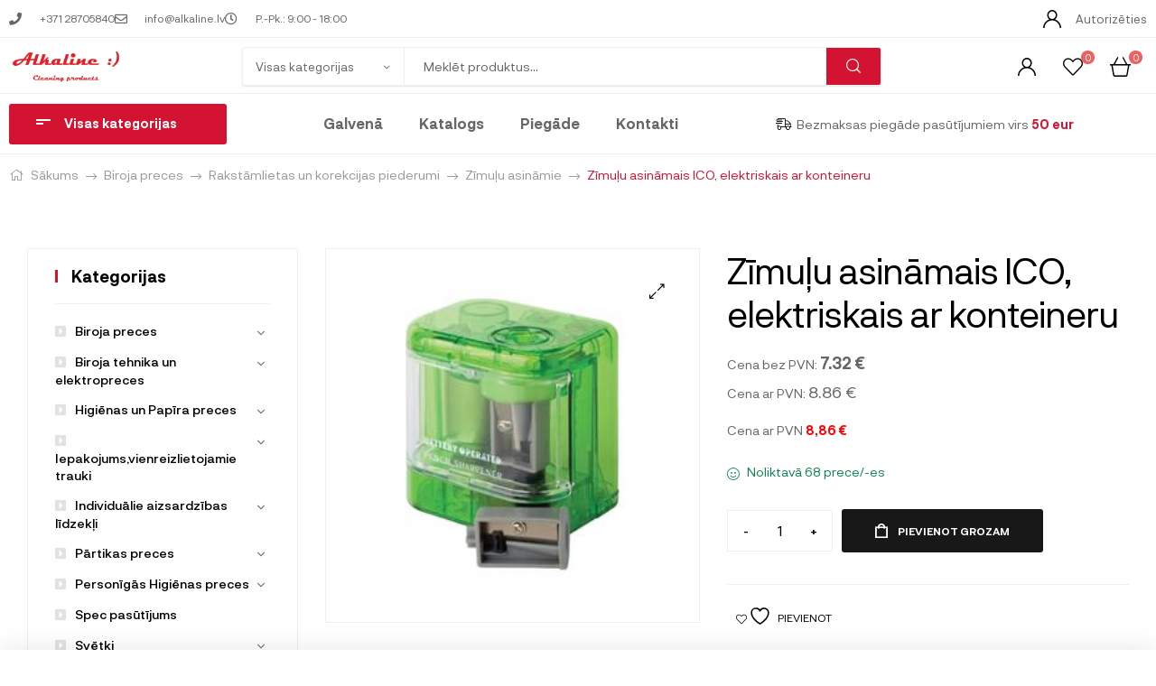

--- FILE ---
content_type: text/html; charset=UTF-8
request_url: https://alkaline.lv/Produkti/zimulu-asinamais-ico-elektriskais-ar-konteineru/
body_size: 67419
content:
<!DOCTYPE html>
<html lang="lv-LV">
<head>
	<meta charset="UTF-8">
	<meta name="viewport" content="width=device-width, initial-scale=1.0, viewport-fit=cover" />						<script>document.documentElement.className = document.documentElement.className + ' yes-js js_active js'</script>
			<title>Zīmuļu asināmais ICO, elektriskais ar konteineru &#8211; Alkaline</title>
<meta name='robots' content='max-image-preview:large' />
<link rel="alternate" hreflang="lv" href="https://alkaline.lv/Produkti/zimulu-asinamais-ico-elektriskais-ar-konteineru/" />
<link rel="alternate" hreflang="en" href="https://alkaline.lv/en/products/zimulu-asinamais-ico-elektriskais-ar-konteineru/" />
<link rel="alternate" hreflang="x-default" href="https://alkaline.lv/Produkti/zimulu-asinamais-ico-elektriskais-ar-konteineru/" />
<link rel="dns-prefetch" href="//fonts.googleapis.com">
<link rel="dns-prefetch" href="//s.w.org">
<link rel="alternate" type="application/rss+xml" title="Alkaline &raquo; Feed" href="https://alkaline.lv/feed/" />
<link rel="alternate" type="application/rss+xml" title="Alkaline &raquo; Comments Feed" href="https://alkaline.lv/comments/feed/" />
<script type="text/javascript">
/* <![CDATA[ */
window._wpemojiSettings = {"baseUrl":"https:\/\/s.w.org\/images\/core\/emoji\/15.0.3\/72x72\/","ext":".png","svgUrl":"https:\/\/s.w.org\/images\/core\/emoji\/15.0.3\/svg\/","svgExt":".svg","source":{"concatemoji":"https:\/\/alkaline.lv\/wp-includes\/js\/wp-emoji-release.min.js?ver=6.6.4"}};
/*! This file is auto-generated */
!function(i,n){var o,s,e;function c(e){try{var t={supportTests:e,timestamp:(new Date).valueOf()};sessionStorage.setItem(o,JSON.stringify(t))}catch(e){}}function p(e,t,n){e.clearRect(0,0,e.canvas.width,e.canvas.height),e.fillText(t,0,0);var t=new Uint32Array(e.getImageData(0,0,e.canvas.width,e.canvas.height).data),r=(e.clearRect(0,0,e.canvas.width,e.canvas.height),e.fillText(n,0,0),new Uint32Array(e.getImageData(0,0,e.canvas.width,e.canvas.height).data));return t.every(function(e,t){return e===r[t]})}function u(e,t,n){switch(t){case"flag":return n(e,"\ud83c\udff3\ufe0f\u200d\u26a7\ufe0f","\ud83c\udff3\ufe0f\u200b\u26a7\ufe0f")?!1:!n(e,"\ud83c\uddfa\ud83c\uddf3","\ud83c\uddfa\u200b\ud83c\uddf3")&&!n(e,"\ud83c\udff4\udb40\udc67\udb40\udc62\udb40\udc65\udb40\udc6e\udb40\udc67\udb40\udc7f","\ud83c\udff4\u200b\udb40\udc67\u200b\udb40\udc62\u200b\udb40\udc65\u200b\udb40\udc6e\u200b\udb40\udc67\u200b\udb40\udc7f");case"emoji":return!n(e,"\ud83d\udc26\u200d\u2b1b","\ud83d\udc26\u200b\u2b1b")}return!1}function f(e,t,n){var r="undefined"!=typeof WorkerGlobalScope&&self instanceof WorkerGlobalScope?new OffscreenCanvas(300,150):i.createElement("canvas"),a=r.getContext("2d",{willReadFrequently:!0}),o=(a.textBaseline="top",a.font="600 32px Arial",{});return e.forEach(function(e){o[e]=t(a,e,n)}),o}function t(e){var t=i.createElement("script");t.src=e,t.defer=!0,i.head.appendChild(t)}"undefined"!=typeof Promise&&(o="wpEmojiSettingsSupports",s=["flag","emoji"],n.supports={everything:!0,everythingExceptFlag:!0},e=new Promise(function(e){i.addEventListener("DOMContentLoaded",e,{once:!0})}),new Promise(function(t){var n=function(){try{var e=JSON.parse(sessionStorage.getItem(o));if("object"==typeof e&&"number"==typeof e.timestamp&&(new Date).valueOf()<e.timestamp+604800&&"object"==typeof e.supportTests)return e.supportTests}catch(e){}return null}();if(!n){if("undefined"!=typeof Worker&&"undefined"!=typeof OffscreenCanvas&&"undefined"!=typeof URL&&URL.createObjectURL&&"undefined"!=typeof Blob)try{var e="postMessage("+f.toString()+"("+[JSON.stringify(s),u.toString(),p.toString()].join(",")+"));",r=new Blob([e],{type:"text/javascript"}),a=new Worker(URL.createObjectURL(r),{name:"wpTestEmojiSupports"});return void(a.onmessage=function(e){c(n=e.data),a.terminate(),t(n)})}catch(e){}c(n=f(s,u,p))}t(n)}).then(function(e){for(var t in e)n.supports[t]=e[t],n.supports.everything=n.supports.everything&&n.supports[t],"flag"!==t&&(n.supports.everythingExceptFlag=n.supports.everythingExceptFlag&&n.supports[t]);n.supports.everythingExceptFlag=n.supports.everythingExceptFlag&&!n.supports.flag,n.DOMReady=!1,n.readyCallback=function(){n.DOMReady=!0}}).then(function(){return e}).then(function(){var e;n.supports.everything||(n.readyCallback(),(e=n.source||{}).concatemoji?t(e.concatemoji):e.wpemoji&&e.twemoji&&(t(e.twemoji),t(e.wpemoji)))}))}((window,document),window._wpemojiSettings);
/* ]]> */
</script>
<style id='wp-emoji-styles-inline-css' type='text/css'>

	img.wp-smiley, img.emoji {
		display: inline !important;
		border: none !important;
		box-shadow: none !important;
		height: 1em !important;
		width: 1em !important;
		margin: 0 0.07em !important;
		vertical-align: -0.1em !important;
		background: none !important;
		padding: 0 !important;
	}
</style>
<link rel='stylesheet' id='wp-block-library-css' href='https://alkaline.lv/wp-includes/css/dist/block-library/style.min.css?ver=6.6.4' type='text/css' media='all' />
<style id='wp-block-library-theme-inline-css' type='text/css'>
.wp-block-audio :where(figcaption){color:#555;font-size:13px;text-align:center}.is-dark-theme .wp-block-audio :where(figcaption){color:#ffffffa6}.wp-block-audio{margin:0 0 1em}.wp-block-code{border:1px solid #ccc;border-radius:4px;font-family:Menlo,Consolas,monaco,monospace;padding:.8em 1em}.wp-block-embed :where(figcaption){color:#555;font-size:13px;text-align:center}.is-dark-theme .wp-block-embed :where(figcaption){color:#ffffffa6}.wp-block-embed{margin:0 0 1em}.blocks-gallery-caption{color:#555;font-size:13px;text-align:center}.is-dark-theme .blocks-gallery-caption{color:#ffffffa6}:root :where(.wp-block-image figcaption){color:#555;font-size:13px;text-align:center}.is-dark-theme :root :where(.wp-block-image figcaption){color:#ffffffa6}.wp-block-image{margin:0 0 1em}.wp-block-pullquote{border-bottom:4px solid;border-top:4px solid;color:currentColor;margin-bottom:1.75em}.wp-block-pullquote cite,.wp-block-pullquote footer,.wp-block-pullquote__citation{color:currentColor;font-size:.8125em;font-style:normal;text-transform:uppercase}.wp-block-quote{border-left:.25em solid;margin:0 0 1.75em;padding-left:1em}.wp-block-quote cite,.wp-block-quote footer{color:currentColor;font-size:.8125em;font-style:normal;position:relative}.wp-block-quote.has-text-align-right{border-left:none;border-right:.25em solid;padding-left:0;padding-right:1em}.wp-block-quote.has-text-align-center{border:none;padding-left:0}.wp-block-quote.is-large,.wp-block-quote.is-style-large,.wp-block-quote.is-style-plain{border:none}.wp-block-search .wp-block-search__label{font-weight:700}.wp-block-search__button{border:1px solid #ccc;padding:.375em .625em}:where(.wp-block-group.has-background){padding:1.25em 2.375em}.wp-block-separator.has-css-opacity{opacity:.4}.wp-block-separator{border:none;border-bottom:2px solid;margin-left:auto;margin-right:auto}.wp-block-separator.has-alpha-channel-opacity{opacity:1}.wp-block-separator:not(.is-style-wide):not(.is-style-dots){width:100px}.wp-block-separator.has-background:not(.is-style-dots){border-bottom:none;height:1px}.wp-block-separator.has-background:not(.is-style-wide):not(.is-style-dots){height:2px}.wp-block-table{margin:0 0 1em}.wp-block-table td,.wp-block-table th{word-break:normal}.wp-block-table :where(figcaption){color:#555;font-size:13px;text-align:center}.is-dark-theme .wp-block-table :where(figcaption){color:#ffffffa6}.wp-block-video :where(figcaption){color:#555;font-size:13px;text-align:center}.is-dark-theme .wp-block-video :where(figcaption){color:#ffffffa6}.wp-block-video{margin:0 0 1em}:root :where(.wp-block-template-part.has-background){margin-bottom:0;margin-top:0;padding:1.25em 2.375em}
</style>
<link rel='stylesheet' id='jquery-selectBox-css' href='https://alkaline.lv/wp-content/plugins/yith-woocommerce-wishlist/assets/css/jquery.selectBox.css?ver=1.2.0' type='text/css' media='all' />
<link rel='stylesheet' id='woocommerce_prettyPhoto_css-css' href='//alkaline.lv/wp-content/plugins/woocommerce/assets/css/prettyPhoto.css?ver=3.1.6' type='text/css' media='all' />
<link rel='stylesheet' id='yith-wcwl-main-css' href='https://alkaline.lv/wp-content/plugins/yith-woocommerce-wishlist/assets/css/style.css?ver=4.10.2' type='text/css' media='all' />
<style id='yith-wcwl-main-inline-css' type='text/css'>
 :root { --color-add-to-wishlist-background: #333333; --color-add-to-wishlist-text: #FFFFFF; --color-add-to-wishlist-border: #333333; --color-add-to-wishlist-background-hover: #333333; --color-add-to-wishlist-text-hover: #FFFFFF; --color-add-to-wishlist-border-hover: #333333; --rounded-corners-radius: 16px; --color-add-to-cart-background: #333333; --color-add-to-cart-text: #FFFFFF; --color-add-to-cart-border: #333333; --color-add-to-cart-background-hover: #4F4F4F; --color-add-to-cart-text-hover: #FFFFFF; --color-add-to-cart-border-hover: #4F4F4F; --add-to-cart-rounded-corners-radius: 16px; --color-button-style-1-background: #333333; --color-button-style-1-text: #FFFFFF; --color-button-style-1-border: #333333; --color-button-style-1-background-hover: #4F4F4F; --color-button-style-1-text-hover: #FFFFFF; --color-button-style-1-border-hover: #4F4F4F; --color-button-style-2-background: #333333; --color-button-style-2-text: #FFFFFF; --color-button-style-2-border: #333333; --color-button-style-2-background-hover: #4F4F4F; --color-button-style-2-text-hover: #FFFFFF; --color-button-style-2-border-hover: #4F4F4F; --color-wishlist-table-background: #FFFFFF; --color-wishlist-table-text: #6d6c6c; --color-wishlist-table-border: #FFFFFF; --color-headers-background: #F4F4F4; --color-share-button-color: #FFFFFF; --color-share-button-color-hover: #FFFFFF; --color-fb-button-background: #39599E; --color-fb-button-background-hover: #595A5A; --color-tw-button-background: #45AFE2; --color-tw-button-background-hover: #595A5A; --color-pr-button-background: #AB2E31; --color-pr-button-background-hover: #595A5A; --color-em-button-background: #FBB102; --color-em-button-background-hover: #595A5A; --color-wa-button-background: #00A901; --color-wa-button-background-hover: #595A5A; --feedback-duration: 3s } 
 :root { --color-add-to-wishlist-background: #333333; --color-add-to-wishlist-text: #FFFFFF; --color-add-to-wishlist-border: #333333; --color-add-to-wishlist-background-hover: #333333; --color-add-to-wishlist-text-hover: #FFFFFF; --color-add-to-wishlist-border-hover: #333333; --rounded-corners-radius: 16px; --color-add-to-cart-background: #333333; --color-add-to-cart-text: #FFFFFF; --color-add-to-cart-border: #333333; --color-add-to-cart-background-hover: #4F4F4F; --color-add-to-cart-text-hover: #FFFFFF; --color-add-to-cart-border-hover: #4F4F4F; --add-to-cart-rounded-corners-radius: 16px; --color-button-style-1-background: #333333; --color-button-style-1-text: #FFFFFF; --color-button-style-1-border: #333333; --color-button-style-1-background-hover: #4F4F4F; --color-button-style-1-text-hover: #FFFFFF; --color-button-style-1-border-hover: #4F4F4F; --color-button-style-2-background: #333333; --color-button-style-2-text: #FFFFFF; --color-button-style-2-border: #333333; --color-button-style-2-background-hover: #4F4F4F; --color-button-style-2-text-hover: #FFFFFF; --color-button-style-2-border-hover: #4F4F4F; --color-wishlist-table-background: #FFFFFF; --color-wishlist-table-text: #6d6c6c; --color-wishlist-table-border: #FFFFFF; --color-headers-background: #F4F4F4; --color-share-button-color: #FFFFFF; --color-share-button-color-hover: #FFFFFF; --color-fb-button-background: #39599E; --color-fb-button-background-hover: #595A5A; --color-tw-button-background: #45AFE2; --color-tw-button-background-hover: #595A5A; --color-pr-button-background: #AB2E31; --color-pr-button-background-hover: #595A5A; --color-em-button-background: #FBB102; --color-em-button-background-hover: #595A5A; --color-wa-button-background: #00A901; --color-wa-button-background-hover: #595A5A; --feedback-duration: 3s } 
</style>
<link rel='stylesheet' id='mixxcazt-gutenberg-blocks-css' href='https://alkaline.lv/wp-content/themes/mixxcazt/assets/css/base/gutenberg-blocks.css?ver=1.6.2' type='text/css' media='all' />
<style id='classic-theme-styles-inline-css' type='text/css'>
/*! This file is auto-generated */
.wp-block-button__link{color:#fff;background-color:#32373c;border-radius:9999px;box-shadow:none;text-decoration:none;padding:calc(.667em + 2px) calc(1.333em + 2px);font-size:1.125em}.wp-block-file__button{background:#32373c;color:#fff;text-decoration:none}
</style>
<style id='global-styles-inline-css' type='text/css'>
:root{--wp--preset--aspect-ratio--square: 1;--wp--preset--aspect-ratio--4-3: 4/3;--wp--preset--aspect-ratio--3-4: 3/4;--wp--preset--aspect-ratio--3-2: 3/2;--wp--preset--aspect-ratio--2-3: 2/3;--wp--preset--aspect-ratio--16-9: 16/9;--wp--preset--aspect-ratio--9-16: 9/16;--wp--preset--color--black: #000000;--wp--preset--color--cyan-bluish-gray: #abb8c3;--wp--preset--color--white: #ffffff;--wp--preset--color--pale-pink: #f78da7;--wp--preset--color--vivid-red: #cf2e2e;--wp--preset--color--luminous-vivid-orange: #ff6900;--wp--preset--color--luminous-vivid-amber: #fcb900;--wp--preset--color--light-green-cyan: #7bdcb5;--wp--preset--color--vivid-green-cyan: #00d084;--wp--preset--color--pale-cyan-blue: #8ed1fc;--wp--preset--color--vivid-cyan-blue: #0693e3;--wp--preset--color--vivid-purple: #9b51e0;--wp--preset--gradient--vivid-cyan-blue-to-vivid-purple: linear-gradient(135deg,rgba(6,147,227,1) 0%,rgb(155,81,224) 100%);--wp--preset--gradient--light-green-cyan-to-vivid-green-cyan: linear-gradient(135deg,rgb(122,220,180) 0%,rgb(0,208,130) 100%);--wp--preset--gradient--luminous-vivid-amber-to-luminous-vivid-orange: linear-gradient(135deg,rgba(252,185,0,1) 0%,rgba(255,105,0,1) 100%);--wp--preset--gradient--luminous-vivid-orange-to-vivid-red: linear-gradient(135deg,rgba(255,105,0,1) 0%,rgb(207,46,46) 100%);--wp--preset--gradient--very-light-gray-to-cyan-bluish-gray: linear-gradient(135deg,rgb(238,238,238) 0%,rgb(169,184,195) 100%);--wp--preset--gradient--cool-to-warm-spectrum: linear-gradient(135deg,rgb(74,234,220) 0%,rgb(151,120,209) 20%,rgb(207,42,186) 40%,rgb(238,44,130) 60%,rgb(251,105,98) 80%,rgb(254,248,76) 100%);--wp--preset--gradient--blush-light-purple: linear-gradient(135deg,rgb(255,206,236) 0%,rgb(152,150,240) 100%);--wp--preset--gradient--blush-bordeaux: linear-gradient(135deg,rgb(254,205,165) 0%,rgb(254,45,45) 50%,rgb(107,0,62) 100%);--wp--preset--gradient--luminous-dusk: linear-gradient(135deg,rgb(255,203,112) 0%,rgb(199,81,192) 50%,rgb(65,88,208) 100%);--wp--preset--gradient--pale-ocean: linear-gradient(135deg,rgb(255,245,203) 0%,rgb(182,227,212) 50%,rgb(51,167,181) 100%);--wp--preset--gradient--electric-grass: linear-gradient(135deg,rgb(202,248,128) 0%,rgb(113,206,126) 100%);--wp--preset--gradient--midnight: linear-gradient(135deg,rgb(2,3,129) 0%,rgb(40,116,252) 100%);--wp--preset--font-size--small: 14px;--wp--preset--font-size--medium: 23px;--wp--preset--font-size--large: 26px;--wp--preset--font-size--x-large: 42px;--wp--preset--font-size--normal: 16px;--wp--preset--font-size--huge: 37px;--wp--preset--spacing--20: 0.44rem;--wp--preset--spacing--30: 0.67rem;--wp--preset--spacing--40: 1rem;--wp--preset--spacing--50: 1.5rem;--wp--preset--spacing--60: 2.25rem;--wp--preset--spacing--70: 3.38rem;--wp--preset--spacing--80: 5.06rem;--wp--preset--shadow--natural: 6px 6px 9px rgba(0, 0, 0, 0.2);--wp--preset--shadow--deep: 12px 12px 50px rgba(0, 0, 0, 0.4);--wp--preset--shadow--sharp: 6px 6px 0px rgba(0, 0, 0, 0.2);--wp--preset--shadow--outlined: 6px 6px 0px -3px rgba(255, 255, 255, 1), 6px 6px rgba(0, 0, 0, 1);--wp--preset--shadow--crisp: 6px 6px 0px rgba(0, 0, 0, 1);}:where(.is-layout-flex){gap: 0.5em;}:where(.is-layout-grid){gap: 0.5em;}body .is-layout-flex{display: flex;}.is-layout-flex{flex-wrap: wrap;align-items: center;}.is-layout-flex > :is(*, div){margin: 0;}body .is-layout-grid{display: grid;}.is-layout-grid > :is(*, div){margin: 0;}:where(.wp-block-columns.is-layout-flex){gap: 2em;}:where(.wp-block-columns.is-layout-grid){gap: 2em;}:where(.wp-block-post-template.is-layout-flex){gap: 1.25em;}:where(.wp-block-post-template.is-layout-grid){gap: 1.25em;}.has-black-color{color: var(--wp--preset--color--black) !important;}.has-cyan-bluish-gray-color{color: var(--wp--preset--color--cyan-bluish-gray) !important;}.has-white-color{color: var(--wp--preset--color--white) !important;}.has-pale-pink-color{color: var(--wp--preset--color--pale-pink) !important;}.has-vivid-red-color{color: var(--wp--preset--color--vivid-red) !important;}.has-luminous-vivid-orange-color{color: var(--wp--preset--color--luminous-vivid-orange) !important;}.has-luminous-vivid-amber-color{color: var(--wp--preset--color--luminous-vivid-amber) !important;}.has-light-green-cyan-color{color: var(--wp--preset--color--light-green-cyan) !important;}.has-vivid-green-cyan-color{color: var(--wp--preset--color--vivid-green-cyan) !important;}.has-pale-cyan-blue-color{color: var(--wp--preset--color--pale-cyan-blue) !important;}.has-vivid-cyan-blue-color{color: var(--wp--preset--color--vivid-cyan-blue) !important;}.has-vivid-purple-color{color: var(--wp--preset--color--vivid-purple) !important;}.has-black-background-color{background-color: var(--wp--preset--color--black) !important;}.has-cyan-bluish-gray-background-color{background-color: var(--wp--preset--color--cyan-bluish-gray) !important;}.has-white-background-color{background-color: var(--wp--preset--color--white) !important;}.has-pale-pink-background-color{background-color: var(--wp--preset--color--pale-pink) !important;}.has-vivid-red-background-color{background-color: var(--wp--preset--color--vivid-red) !important;}.has-luminous-vivid-orange-background-color{background-color: var(--wp--preset--color--luminous-vivid-orange) !important;}.has-luminous-vivid-amber-background-color{background-color: var(--wp--preset--color--luminous-vivid-amber) !important;}.has-light-green-cyan-background-color{background-color: var(--wp--preset--color--light-green-cyan) !important;}.has-vivid-green-cyan-background-color{background-color: var(--wp--preset--color--vivid-green-cyan) !important;}.has-pale-cyan-blue-background-color{background-color: var(--wp--preset--color--pale-cyan-blue) !important;}.has-vivid-cyan-blue-background-color{background-color: var(--wp--preset--color--vivid-cyan-blue) !important;}.has-vivid-purple-background-color{background-color: var(--wp--preset--color--vivid-purple) !important;}.has-black-border-color{border-color: var(--wp--preset--color--black) !important;}.has-cyan-bluish-gray-border-color{border-color: var(--wp--preset--color--cyan-bluish-gray) !important;}.has-white-border-color{border-color: var(--wp--preset--color--white) !important;}.has-pale-pink-border-color{border-color: var(--wp--preset--color--pale-pink) !important;}.has-vivid-red-border-color{border-color: var(--wp--preset--color--vivid-red) !important;}.has-luminous-vivid-orange-border-color{border-color: var(--wp--preset--color--luminous-vivid-orange) !important;}.has-luminous-vivid-amber-border-color{border-color: var(--wp--preset--color--luminous-vivid-amber) !important;}.has-light-green-cyan-border-color{border-color: var(--wp--preset--color--light-green-cyan) !important;}.has-vivid-green-cyan-border-color{border-color: var(--wp--preset--color--vivid-green-cyan) !important;}.has-pale-cyan-blue-border-color{border-color: var(--wp--preset--color--pale-cyan-blue) !important;}.has-vivid-cyan-blue-border-color{border-color: var(--wp--preset--color--vivid-cyan-blue) !important;}.has-vivid-purple-border-color{border-color: var(--wp--preset--color--vivid-purple) !important;}.has-vivid-cyan-blue-to-vivid-purple-gradient-background{background: var(--wp--preset--gradient--vivid-cyan-blue-to-vivid-purple) !important;}.has-light-green-cyan-to-vivid-green-cyan-gradient-background{background: var(--wp--preset--gradient--light-green-cyan-to-vivid-green-cyan) !important;}.has-luminous-vivid-amber-to-luminous-vivid-orange-gradient-background{background: var(--wp--preset--gradient--luminous-vivid-amber-to-luminous-vivid-orange) !important;}.has-luminous-vivid-orange-to-vivid-red-gradient-background{background: var(--wp--preset--gradient--luminous-vivid-orange-to-vivid-red) !important;}.has-very-light-gray-to-cyan-bluish-gray-gradient-background{background: var(--wp--preset--gradient--very-light-gray-to-cyan-bluish-gray) !important;}.has-cool-to-warm-spectrum-gradient-background{background: var(--wp--preset--gradient--cool-to-warm-spectrum) !important;}.has-blush-light-purple-gradient-background{background: var(--wp--preset--gradient--blush-light-purple) !important;}.has-blush-bordeaux-gradient-background{background: var(--wp--preset--gradient--blush-bordeaux) !important;}.has-luminous-dusk-gradient-background{background: var(--wp--preset--gradient--luminous-dusk) !important;}.has-pale-ocean-gradient-background{background: var(--wp--preset--gradient--pale-ocean) !important;}.has-electric-grass-gradient-background{background: var(--wp--preset--gradient--electric-grass) !important;}.has-midnight-gradient-background{background: var(--wp--preset--gradient--midnight) !important;}.has-small-font-size{font-size: var(--wp--preset--font-size--small) !important;}.has-medium-font-size{font-size: var(--wp--preset--font-size--medium) !important;}.has-large-font-size{font-size: var(--wp--preset--font-size--large) !important;}.has-x-large-font-size{font-size: var(--wp--preset--font-size--x-large) !important;}
:where(.wp-block-post-template.is-layout-flex){gap: 1.25em;}:where(.wp-block-post-template.is-layout-grid){gap: 1.25em;}
:where(.wp-block-columns.is-layout-flex){gap: 2em;}:where(.wp-block-columns.is-layout-grid){gap: 2em;}
:root :where(.wp-block-pullquote){font-size: 1.5em;line-height: 1.6;}
</style>
<link rel='stylesheet' id='photoswipe-css' href='https://alkaline.lv/wp-content/plugins/woocommerce/assets/css/photoswipe/photoswipe.min.css?ver=9.8.6' type='text/css' media='all' />
<link rel='stylesheet' id='photoswipe-default-skin-css' href='https://alkaline.lv/wp-content/plugins/woocommerce/assets/css/photoswipe/default-skin/default-skin.min.css?ver=9.8.6' type='text/css' media='all' />
<style id='woocommerce-inline-inline-css' type='text/css'>
.woocommerce form .form-row .required { visibility: visible; }
</style>
<link rel='stylesheet' id='wpml-legacy-horizontal-list-0-css' href='https://alkaline.lv/wp-content/plugins/sitepress-multilingual-cms/templates/language-switchers/legacy-list-horizontal/style.min.css?ver=1' type='text/css' media='all' />
<link rel='stylesheet' id='woo-variation-swatches-css' href='https://alkaline.lv/wp-content/plugins/woo-variation-swatches/assets/css/frontend.min.css?ver=1762919463' type='text/css' media='all' />
<style id='woo-variation-swatches-inline-css' type='text/css'>
:root {
--wvs-tick:url("data:image/svg+xml;utf8,%3Csvg filter='drop-shadow(0px 0px 2px rgb(0 0 0 / .8))' xmlns='http://www.w3.org/2000/svg'  viewBox='0 0 30 30'%3E%3Cpath fill='none' stroke='%23ffffff' stroke-linecap='round' stroke-linejoin='round' stroke-width='4' d='M4 16L11 23 27 7'/%3E%3C/svg%3E");

--wvs-cross:url("data:image/svg+xml;utf8,%3Csvg filter='drop-shadow(0px 0px 5px rgb(255 255 255 / .6))' xmlns='http://www.w3.org/2000/svg' width='72px' height='72px' viewBox='0 0 24 24'%3E%3Cpath fill='none' stroke='%23ff0000' stroke-linecap='round' stroke-width='0.6' d='M5 5L19 19M19 5L5 19'/%3E%3C/svg%3E");
--wvs-single-product-item-width:30px;
--wvs-single-product-item-height:30px;
--wvs-single-product-item-font-size:16px}
</style>
<link rel='stylesheet' id='brands-styles-css' href='https://alkaline.lv/wp-content/plugins/woocommerce/assets/css/brands.css?ver=9.8.6' type='text/css' media='all' />
<link rel='stylesheet' id='ambex-css-css' href='https://alkaline.lv/wp-content/themes/mixxcazt-child/assets/css/ambex.css?ver=1768962936.6499' type='text/css' media='all' />
<link rel='stylesheet' id='mixxcazt-style-css' href='https://alkaline.lv/wp-content/themes/mixxcazt/style.css?ver=1.6.2' type='text/css' media='all' />
<style id='mixxcazt-style-inline-css' type='text/css'>
body{--primary:#D31331;--primary_hover:#5D0E1B;--text:#666666;--accent:#000000;--lighter:#999999;--border:#EEEEEE;}
</style>
<link rel='stylesheet' id='elementor-frontend-css' href='https://alkaline.lv/wp-content/plugins/elementor/assets/css/frontend.min.css?ver=3.34.1' type='text/css' media='all' />
<link rel='stylesheet' id='elementor-post-8-css' href='https://alkaline.lv/wp-content/uploads/elementor/css/post-8.css?ver=1768881070' type='text/css' media='all' />
<link rel='stylesheet' id='widget-icon-list-css' href='https://alkaline.lv/wp-content/plugins/elementor/assets/css/widget-icon-list.min.css?ver=3.34.1' type='text/css' media='all' />
<link rel='stylesheet' id='widget-image-css' href='https://alkaline.lv/wp-content/plugins/elementor/assets/css/widget-image.min.css?ver=3.34.1' type='text/css' media='all' />
<link rel='stylesheet' id='widget-nav-menu-css' href='https://alkaline.lv/wp-content/plugins/elementor-pro/assets/css/widget-nav-menu.min.css?ver=3.24.3' type='text/css' media='all' />
<link rel='stylesheet' id='widget-heading-css' href='https://alkaline.lv/wp-content/plugins/elementor/assets/css/widget-heading.min.css?ver=3.34.1' type='text/css' media='all' />
<link rel='stylesheet' id='elementor-icons-css' href='https://alkaline.lv/wp-content/plugins/elementor/assets/lib/eicons/css/elementor-icons.min.css?ver=5.45.0' type='text/css' media='all' />
<link rel='stylesheet' id='elementor-pro-css' href='https://alkaline.lv/wp-content/plugins/elementor-pro/assets/css/frontend.min.css?ver=3.24.3' type='text/css' media='all' />
<link rel='stylesheet' id='font-awesome-5-all-css' href='https://alkaline.lv/wp-content/plugins/elementor/assets/lib/font-awesome/css/all.min.css?ver=3.34.1' type='text/css' media='all' />
<link rel='stylesheet' id='font-awesome-4-shim-css' href='https://alkaline.lv/wp-content/plugins/elementor/assets/lib/font-awesome/css/v4-shims.min.css?ver=3.34.1' type='text/css' media='all' />
<link rel='stylesheet' id='elementor-post-44303-css' href='https://alkaline.lv/wp-content/uploads/elementor/css/post-44303.css?ver=1768881070' type='text/css' media='all' />
<link rel='stylesheet' id='elementor-post-44245-css' href='https://alkaline.lv/wp-content/uploads/elementor/css/post-44245.css?ver=1768881070' type='text/css' media='all' />
<link rel='stylesheet' id='mixxcazt-elementor-css' href='https://alkaline.lv/wp-content/themes/mixxcazt/assets/css/base/elementor.css?ver=1.6.2' type='text/css' media='all' />
<link rel='stylesheet' id='mixxcazt-woocommerce-style-css' href='https://alkaline.lv/wp-content/themes/mixxcazt/assets/css/woocommerce/woocommerce.css?ver=1.6.2' type='text/css' media='all' />
<link rel='stylesheet' id='tooltipster-css' href='https://alkaline.lv/wp-content/themes/mixxcazt/assets/css/libs/tooltipster.bundle.min.css?ver=1.6.2' type='text/css' media='all' />
<link rel='stylesheet' id='magnific-popup-css' href='https://alkaline.lv/wp-content/themes/mixxcazt/assets/css/libs/magnific-popup.css?ver=1.6.2' type='text/css' media='all' />
<link rel='stylesheet' id='mixxcazt-child-style-css' href='https://alkaline.lv/wp-content/themes/mixxcazt-child/style.css?ver=1.6.2' type='text/css' media='all' />
<link rel='stylesheet' id='elementor-icons-shared-0-css' href='https://alkaline.lv/wp-content/plugins/elementor/assets/lib/font-awesome/css/fontawesome.min.css?ver=5.15.3' type='text/css' media='all' />
<link rel='stylesheet' id='elementor-icons-fa-solid-css' href='https://alkaline.lv/wp-content/plugins/elementor/assets/lib/font-awesome/css/solid.min.css?ver=5.15.3' type='text/css' media='all' />
<link rel='stylesheet' id='elementor-icons-fa-regular-css' href='https://alkaline.lv/wp-content/plugins/elementor/assets/lib/font-awesome/css/regular.min.css?ver=5.15.3' type='text/css' media='all' />
<script type="text/javascript" id="wpml-cookie-js-extra">
/* <![CDATA[ */
var wpml_cookies = {"wp-wpml_current_language":{"value":"lv","expires":1,"path":"\/"}};
var wpml_cookies = {"wp-wpml_current_language":{"value":"lv","expires":1,"path":"\/"}};
/* ]]> */
</script>
<script type="text/javascript" src="https://alkaline.lv/wp-content/plugins/sitepress-multilingual-cms/res/js/cookies/language-cookie.js?ver=486900" id="wpml-cookie-js" defer="defer" data-wp-strategy="defer"></script>
<script type="text/javascript" src="https://alkaline.lv/wp-includes/js/jquery/jquery.min.js?ver=3.7.1" id="jquery-core-js"></script>
<script type="text/javascript" src="https://alkaline.lv/wp-includes/js/jquery/jquery-migrate.min.js?ver=3.4.1" id="jquery-migrate-js"></script>
<script type="text/javascript" src="https://alkaline.lv/wp-content/plugins/woocommerce/assets/js/jquery-blockui/jquery.blockUI.min.js?ver=2.7.0-wc.9.8.6" id="jquery-blockui-js" data-wp-strategy="defer"></script>
<script type="text/javascript" id="wc-add-to-cart-js-extra">
/* <![CDATA[ */
var wc_add_to_cart_params = {"ajax_url":"\/wp-admin\/admin-ajax.php","wc_ajax_url":"\/?wc-ajax=%%endpoint%%","i18n_view_cart":"","cart_url":"https:\/\/alkaline.lv\/grozs\/","is_cart":"","cart_redirect_after_add":"no"};
/* ]]> */
</script>
<script type="text/javascript" src="https://alkaline.lv/wp-content/plugins/woocommerce/assets/js/frontend/add-to-cart.min.js?ver=9.8.6" id="wc-add-to-cart-js" defer="defer" data-wp-strategy="defer"></script>
<script type="text/javascript" src="https://alkaline.lv/wp-content/plugins/woocommerce/assets/js/zoom/jquery.zoom.min.js?ver=1.7.21-wc.9.8.6" id="zoom-js" defer="defer" data-wp-strategy="defer"></script>
<script type="text/javascript" src="https://alkaline.lv/wp-content/plugins/woocommerce/assets/js/flexslider/jquery.flexslider.min.js?ver=2.7.2-wc.9.8.6" id="flexslider-js" defer="defer" data-wp-strategy="defer"></script>
<script type="text/javascript" src="https://alkaline.lv/wp-content/plugins/woocommerce/assets/js/photoswipe/photoswipe.min.js?ver=4.1.1-wc.9.8.6" id="photoswipe-js" defer="defer" data-wp-strategy="defer"></script>
<script type="text/javascript" src="https://alkaline.lv/wp-content/plugins/woocommerce/assets/js/photoswipe/photoswipe-ui-default.min.js?ver=4.1.1-wc.9.8.6" id="photoswipe-ui-default-js" defer="defer" data-wp-strategy="defer"></script>
<script type="text/javascript" id="wc-single-product-js-extra">
/* <![CDATA[ */
var wc_single_product_params = {"i18n_required_rating_text":"L\u016bdzu, izv\u0113lieties v\u0113rt\u0113jumu","i18n_rating_options":["1 of 5 stars","2 of 5 stars","3 of 5 stars","4 of 5 stars","5 of 5 stars"],"i18n_product_gallery_trigger_text":"View full-screen image gallery","review_rating_required":"yes","flexslider":{"rtl":false,"animation":"slide","smoothHeight":true,"directionNav":false,"controlNav":"thumbnails","slideshow":false,"animationSpeed":500,"animationLoop":false,"allowOneSlide":false},"zoom_enabled":"1","zoom_options":[],"photoswipe_enabled":"1","photoswipe_options":{"shareEl":false,"closeOnScroll":false,"history":false,"hideAnimationDuration":0,"showAnimationDuration":0},"flexslider_enabled":"1"};
/* ]]> */
</script>
<script type="text/javascript" src="https://alkaline.lv/wp-content/plugins/woocommerce/assets/js/frontend/single-product.min.js?ver=9.8.6" id="wc-single-product-js" defer="defer" data-wp-strategy="defer"></script>
<script type="text/javascript" src="https://alkaline.lv/wp-content/plugins/woocommerce/assets/js/js-cookie/js.cookie.min.js?ver=2.1.4-wc.9.8.6" id="js-cookie-js" defer="defer" data-wp-strategy="defer"></script>
<script type="text/javascript" id="woocommerce-js-extra">
/* <![CDATA[ */
var woocommerce_params = {"ajax_url":"\/wp-admin\/admin-ajax.php","wc_ajax_url":"\/?wc-ajax=%%endpoint%%","i18n_password_show":"Show password","i18n_password_hide":"Hide password"};
/* ]]> */
</script>
<script type="text/javascript" src="https://alkaline.lv/wp-content/plugins/woocommerce/assets/js/frontend/woocommerce.min.js?ver=9.8.6" id="woocommerce-js" defer="defer" data-wp-strategy="defer"></script>
<script type="text/javascript" src="https://alkaline.lv/wp-content/themes/mixxcazt-child/assets/js/ambexx.js?ver=1768962936.6499" id="ambex-js-js"></script>
<script type="text/javascript" src="https://alkaline.lv/wp-content/plugins/elementor/assets/lib/font-awesome/js/v4-shims.min.js?ver=3.34.1" id="font-awesome-4-shim-js"></script>
<link rel="https://api.w.org/" href="https://alkaline.lv/wp-json/" /><link rel="alternate" title="JSON" type="application/json" href="https://alkaline.lv/wp-json/wp/v2/product/6382" /><link rel="EditURI" type="application/rsd+xml" title="RSD" href="https://alkaline.lv/xmlrpc.php?rsd" />
<meta name="generator" content="WordPress 6.6.4" />
<meta name="generator" content="WooCommerce 9.8.6" />
<link rel="canonical" href="https://alkaline.lv/Produkti/zimulu-asinamais-ico-elektriskais-ar-konteineru/" />
<link rel='shortlink' href='https://alkaline.lv/?p=6382' />
<link rel="alternate" title="oEmbed (JSON)" type="application/json+oembed" href="https://alkaline.lv/wp-json/oembed/1.0/embed?url=https%3A%2F%2Falkaline.lv%2FProdukti%2Fzimulu-asinamais-ico-elektriskais-ar-konteineru%2F" />
<link rel="alternate" title="oEmbed (XML)" type="text/xml+oembed" href="https://alkaline.lv/wp-json/oembed/1.0/embed?url=https%3A%2F%2Falkaline.lv%2FProdukti%2Fzimulu-asinamais-ico-elektriskais-ar-konteineru%2F&#038;format=xml" />
<meta name="generator" content="WPML ver:4.8.6 stt:1,31;" />
<!-- start Simple Custom CSS and JS -->
<script type="text/javascript">
jQuery(function(){
	jQuery('.site-header-account a .account-content .account-content').html('Autorizēties');
})
</script>
<!-- end Simple Custom CSS and JS -->
<!-- start Simple Custom CSS and JS -->
<style type="text/css">
.product-category h2 {
	text-align: center;
}
.woocommerce-loop-category__title .count {
	display: none;
}

.site-search.ajax-search {
	display: block;
}

@media (max-width: 768px) {
	.site-search.ajax-search {
  	  display: block;
	}
	#nr1 { order: 1; }
	#nr2 { order: 3; }
	#nr3 { order: 2; }

}
@media (max-width: 444px) {

	.search-by-category.input-dropdown {
		display: none;
	}
	.ajax-search .widget_product_search form input[type=search], 
	.ajax-search .widget_product_search form input[type=text] {
    min-width: 200px;
    padding: 12px;
	}
	
}</style>
<!-- end Simple Custom CSS and JS -->
<!-- Global site tag (gtag.js) - Google Analytics -->
<script async src="https://www.googletagmanager.com/gtag/js?id=G-14DCRV7TTM"></script>
<script>
  window.dataLayer = window.dataLayer || [];
  function gtag(){dataLayer.push(arguments);}
  gtag('js', new Date());

  gtag('config', 'G-14DCRV7TTM');
</script>
	<noscript><style>.woocommerce-product-gallery{ opacity: 1 !important; }</style></noscript>
	<meta name="generator" content="Elementor 3.34.1; features: additional_custom_breakpoints; settings: css_print_method-external, google_font-enabled, font_display-auto">
			<style>
				.e-con.e-parent:nth-of-type(n+4):not(.e-lazyloaded):not(.e-no-lazyload),
				.e-con.e-parent:nth-of-type(n+4):not(.e-lazyloaded):not(.e-no-lazyload) * {
					background-image: none !important;
				}
				@media screen and (max-height: 1024px) {
					.e-con.e-parent:nth-of-type(n+3):not(.e-lazyloaded):not(.e-no-lazyload),
					.e-con.e-parent:nth-of-type(n+3):not(.e-lazyloaded):not(.e-no-lazyload) * {
						background-image: none !important;
					}
				}
				@media screen and (max-height: 640px) {
					.e-con.e-parent:nth-of-type(n+2):not(.e-lazyloaded):not(.e-no-lazyload),
					.e-con.e-parent:nth-of-type(n+2):not(.e-lazyloaded):not(.e-no-lazyload) * {
						background-image: none !important;
					}
				}
			</style>
			<meta name="generator" content="Powered by Slider Revolution 6.5.25 - responsive, Mobile-Friendly Slider Plugin for WordPress with comfortable drag and drop interface." />
<link rel="icon" href="https://alkaline.lv/wp-content/uploads/2024/02/cropped-Alkaline-fav-32x32.png" sizes="32x32" />
<link rel="icon" href="https://alkaline.lv/wp-content/uploads/2024/02/cropped-Alkaline-fav-192x192.png" sizes="192x192" />
<link rel="apple-touch-icon" href="https://alkaline.lv/wp-content/uploads/2024/02/cropped-Alkaline-fav-180x180.png" />
<meta name="msapplication-TileImage" content="https://alkaline.lv/wp-content/uploads/2024/02/cropped-Alkaline-fav-270x270.png" />
<script>function setREVStartSize(e){
			//window.requestAnimationFrame(function() {
				window.RSIW = window.RSIW===undefined ? window.innerWidth : window.RSIW;
				window.RSIH = window.RSIH===undefined ? window.innerHeight : window.RSIH;
				try {
					var pw = document.getElementById(e.c).parentNode.offsetWidth,
						newh;
					pw = pw===0 || isNaN(pw) || (e.l=="fullwidth" || e.layout=="fullwidth") ? window.RSIW : pw;
					e.tabw = e.tabw===undefined ? 0 : parseInt(e.tabw);
					e.thumbw = e.thumbw===undefined ? 0 : parseInt(e.thumbw);
					e.tabh = e.tabh===undefined ? 0 : parseInt(e.tabh);
					e.thumbh = e.thumbh===undefined ? 0 : parseInt(e.thumbh);
					e.tabhide = e.tabhide===undefined ? 0 : parseInt(e.tabhide);
					e.thumbhide = e.thumbhide===undefined ? 0 : parseInt(e.thumbhide);
					e.mh = e.mh===undefined || e.mh=="" || e.mh==="auto" ? 0 : parseInt(e.mh,0);
					if(e.layout==="fullscreen" || e.l==="fullscreen")
						newh = Math.max(e.mh,window.RSIH);
					else{
						e.gw = Array.isArray(e.gw) ? e.gw : [e.gw];
						for (var i in e.rl) if (e.gw[i]===undefined || e.gw[i]===0) e.gw[i] = e.gw[i-1];
						e.gh = e.el===undefined || e.el==="" || (Array.isArray(e.el) && e.el.length==0)? e.gh : e.el;
						e.gh = Array.isArray(e.gh) ? e.gh : [e.gh];
						for (var i in e.rl) if (e.gh[i]===undefined || e.gh[i]===0) e.gh[i] = e.gh[i-1];
											
						var nl = new Array(e.rl.length),
							ix = 0,
							sl;
						e.tabw = e.tabhide>=pw ? 0 : e.tabw;
						e.thumbw = e.thumbhide>=pw ? 0 : e.thumbw;
						e.tabh = e.tabhide>=pw ? 0 : e.tabh;
						e.thumbh = e.thumbhide>=pw ? 0 : e.thumbh;
						for (var i in e.rl) nl[i] = e.rl[i]<window.RSIW ? 0 : e.rl[i];
						sl = nl[0];
						for (var i in nl) if (sl>nl[i] && nl[i]>0) { sl = nl[i]; ix=i;}
						var m = pw>(e.gw[ix]+e.tabw+e.thumbw) ? 1 : (pw-(e.tabw+e.thumbw)) / (e.gw[ix]);
						newh =  (e.gh[ix] * m) + (e.tabh + e.thumbh);
					}
					var el = document.getElementById(e.c);
					if (el!==null && el) el.style.height = newh+"px";
					el = document.getElementById(e.c+"_wrapper");
					if (el!==null && el) {
						el.style.height = newh+"px";
						el.style.display = "block";
					}
				} catch(e){
					console.log("Failure at Presize of Slider:" + e)
				}
			//});
		  };</script>
</head>
<body class="product-template-default single single-product postid-6382 wp-custom-logo wp-embed-responsive theme-mixxcazt woocommerce woocommerce-page woocommerce-no-js woo-variation-swatches wvs-behavior-blur wvs-theme-mixxcazt-child wvs-show-label wvs-tooltip chrome has-post-thumbnail woocommerce-active product-style-1 single-product-1 mixxcazt-sidebar-left elementor-default elementor-kit-8">
    <div id="page" class="hfeed site">
    		<div data-elementor-type="header" data-elementor-id="44303" class="elementor elementor-44303 elementor-location-header" data-elementor-post-type="elementor_library">
					<section class="elementor-section elementor-top-section elementor-element elementor-element-640f206d elementor-section-height-min-height elementor-section-content-middle elementor-section-boxed elementor-section-height-default elementor-section-items-middle" data-id="640f206d" data-element_type="section" data-settings="{&quot;background_background&quot;:&quot;classic&quot;}">
						<div class="elementor-container elementor-column-gap-default">
					<div class="elementor-column elementor-col-50 elementor-top-column elementor-element elementor-element-b2ea167" data-id="b2ea167" data-element_type="column">
			<div class="elementor-widget-wrap elementor-element-populated">
						<div class="elementor-element elementor-element-1598d09a elementor-icon-list--layout-inline elementor-mobile-align-start elementor-hidden-phone elementor-list-item-link-inline toptel elementor-widget elementor-widget-icon-list" data-id="1598d09a" data-element_type="widget" data-widget_type="icon-list.default">
				<div class="elementor-widget-container">
							<ul class="elementor-icon-list-items elementor-inline-items">
							<li class="elementor-icon-list-item elementor-inline-item">
											<a href="">

												<span class="elementor-icon-list-icon">
							<i aria-hidden="true" class="fas fa-phone"></i>						</span>
										<span class="elementor-icon-list-text">+371 28705840</span>
											</a>
									</li>
								<li class="elementor-icon-list-item elementor-inline-item">
											<a href="mailto:%20info@alkaline.lv">

												<span class="elementor-icon-list-icon">
							<i aria-hidden="true" class="far fa-envelope"></i>						</span>
										<span class="elementor-icon-list-text">info@alkaline.lv</span>
											</a>
									</li>
								<li class="elementor-icon-list-item elementor-inline-item">
											<span class="elementor-icon-list-icon">
							<i aria-hidden="true" class="far fa-clock"></i>						</span>
										<span class="elementor-icon-list-text">P.-Pk.: 9:00 - 18:00</span>
									</li>
						</ul>
						</div>
				</div>
					</div>
		</div>
				<div class="elementor-column elementor-col-50 elementor-top-column elementor-element elementor-element-4ee7c9fc" data-id="4ee7c9fc" data-element_type="column">
			<div class="elementor-widget-wrap elementor-element-populated">
						<div class="elementor-element elementor-element-b801360 elementor-widget elementor-widget-mixxcazt-account" data-id="b801360" data-element_type="widget" id="welcome" data-widget_type="mixxcazt-account.default">
				<div class="elementor-widget-container">
					        <div class="elementor-header-account">
            <div class="header-group-action">
				                <div class="site-header-account">
                    <a href="https://alkaline.lv/mans-konts/">
														<i aria-hidden="true" class="mixxcazt-icon- mixxcazt-icon-account"></i>								                        <div class="account-content">
							                                <div class="account-content">Sign In or Register</div>
								                        </div>
                    </a>
                    <div class="account-dropdown">

                    </div>
                </div>
            </div>
        </div>
						</div>
				</div>
					</div>
		</div>
					</div>
		</section>
				<section class="elementor-section elementor-top-section elementor-element elementor-element-859b351 elementor-section-boxed elementor-section-height-default elementor-section-height-default" data-id="859b351" data-element_type="section" id="sec-find">
						<div class="elementor-container elementor-column-gap-default">
					<div class="elementor-column elementor-col-33 elementor-top-column elementor-element elementor-element-89df517" data-id="89df517" data-element_type="column" id="nr1">
			<div class="elementor-widget-wrap elementor-element-populated">
						<div class="elementor-element elementor-element-509dbb0 elementor-widget elementor-widget-theme-site-logo elementor-widget-image" data-id="509dbb0" data-element_type="widget" data-widget_type="theme-site-logo.default">
				<div class="elementor-widget-container">
											<a href="https://alkaline.lv">
			<img fetchpriority="high" width="800" height="260" src="https://alkaline.lv/wp-content/uploads/2022/08/Alkaline-logo-WEB.png" class="attachment-full size-full wp-image-39093" alt="" srcset="https://alkaline.lv/wp-content/uploads/2022/08/Alkaline-logo-WEB.png 800w, https://alkaline.lv/wp-content/uploads/2022/08/Alkaline-logo-WEB-600x195.png 600w, https://alkaline.lv/wp-content/uploads/2022/08/Alkaline-logo-WEB-300x98.png 300w, https://alkaline.lv/wp-content/uploads/2022/08/Alkaline-logo-WEB-768x250.png 768w" sizes="(max-width: 800px) 100vw, 800px" />				</a>
											</div>
				</div>
					</div>
		</div>
				<div class="elementor-column elementor-col-33 elementor-top-column elementor-element elementor-element-32a047e" data-id="32a047e" data-element_type="column" id="nr2">
			<div class="elementor-widget-wrap elementor-element-populated">
						<div class="elementor-element elementor-element-2460f35 search-form-style-1 elementor-widget elementor-widget-mixxcazt-search" data-id="2460f35" data-element_type="widget" data-widget_type="mixxcazt-search.default">
				<div class="elementor-widget-container">
					            <div class="site-search ajax-search">
                <div class="widget woocommerce widget_product_search">
                    <div class="ajax-search-result d-none"></div>
                    <form role="search" method="get" class="woocommerce-product-search" action="https://alkaline.lv/">
                        <label class="screen-reader-text" for="woocommerce-product-search-field-1">Search for:</label>
                        <input type="search" id="woocommerce-product-search-field-1" class="search-field" placeholder="Meklēt produktus…" autocomplete="off" value="" name="s"/>
                        <button type="submit" value="Meklēt">Meklēt</button>
                        <input type="hidden" name="post_type" value="product"/>
                                    <div class="search-by-category input-dropdown">
                <div class="input-dropdown-inner mixxcazt-scroll-content">
                    <!--                    <input type="hidden" name="product_cat" value="0">-->
                    <a href="#" data-val="0"><span>Visas kategorijas</span></a>
                    <select  name='product_cat' id='product_cat0' class='dropdown_product_cat_ajax'>
	<option value='' selected='selected'>Visas kategorijas</option>
	<option class="level-0" value="biroja-preces">Biroja preces</option>
	<option class="level-1" value="aploksnes">&nbsp;&nbsp;&nbsp;Aploksnes</option>
	<option class="level-2" value="aploksnes-2">&nbsp;&nbsp;&nbsp;&nbsp;&nbsp;&nbsp;Krāsainās aploksnes</option>
	<option class="level-2" value="specialas-aploksnes">&nbsp;&nbsp;&nbsp;&nbsp;&nbsp;&nbsp;Pielīmējamās aploksnes</option>
	<option class="level-2" value="polsteretas-aploksnes">&nbsp;&nbsp;&nbsp;&nbsp;&nbsp;&nbsp;Polsterētās aploksnes</option>
	<option class="level-2" value="standarta-aploksnes">&nbsp;&nbsp;&nbsp;&nbsp;&nbsp;&nbsp;Standarta aploksnes</option>
	<option class="level-1" value="biroja-tehnikas-tirisanas-lidzekli">&nbsp;&nbsp;&nbsp;Biroja tehnikas tīrīšanas līdzekļi</option>
	<option class="level-2" value="monitoru-tirisanas-lidzkli">&nbsp;&nbsp;&nbsp;&nbsp;&nbsp;&nbsp;Monitoru tīrīšanas līdzekļi</option>
	<option class="level-2" value="datortehnikas-tirisanas-lidzekli">&nbsp;&nbsp;&nbsp;&nbsp;&nbsp;&nbsp;Saspiestā gaisa baloniņi</option>
	<option class="level-2" value="tehnikas-virsmu-tirisanas-lidzekli">&nbsp;&nbsp;&nbsp;&nbsp;&nbsp;&nbsp;Tehnikas virsmu tīrīšanas līdzekļi</option>
	<option class="level-1" value="dokumentu-uzglabasana">&nbsp;&nbsp;&nbsp;Dokumentu uzglabāšana</option>
	<option class="level-2" value="arhiva-kastes">&nbsp;&nbsp;&nbsp;&nbsp;&nbsp;&nbsp;Arhīva kastes</option>
	<option class="level-2" value="dokumentu-kabatinas">&nbsp;&nbsp;&nbsp;&nbsp;&nbsp;&nbsp;Dokumentu kabatiņas</option>
	<option class="level-2" value="dikumentu-sadalitaji">&nbsp;&nbsp;&nbsp;&nbsp;&nbsp;&nbsp;Dokumentu sadalītāji</option>
	<option class="level-2" value="skapji-un-piederumi">&nbsp;&nbsp;&nbsp;&nbsp;&nbsp;&nbsp;Iekarināmās mapes un turētāji</option>
	<option class="level-2" value="biznesa-somas">&nbsp;&nbsp;&nbsp;&nbsp;&nbsp;&nbsp;Konferenču mapes</option>
	<option class="level-2" value="mape-ar-piespiedeju">&nbsp;&nbsp;&nbsp;&nbsp;&nbsp;&nbsp;Mape ar piespiedēju</option>
	<option class="level-2" value="mapes-aploksnes">&nbsp;&nbsp;&nbsp;&nbsp;&nbsp;&nbsp;Mapes aploksnes</option>
	<option class="level-2" value="mapes-ar-gumiju">&nbsp;&nbsp;&nbsp;&nbsp;&nbsp;&nbsp;Mapes ar gumiju</option>
	<option class="level-2" value="mapes-ar-rinku-mehanismu">&nbsp;&nbsp;&nbsp;&nbsp;&nbsp;&nbsp;Mapes ar riņķu mehānismu</option>
	<option class="level-3" value="mapes-ar-2-rinkiem">&nbsp;&nbsp;&nbsp;&nbsp;&nbsp;&nbsp;&nbsp;&nbsp;&nbsp;Mapes ar 2 riņķiem</option>
	<option class="level-3" value="mapes-ar-4-rinkiem">&nbsp;&nbsp;&nbsp;&nbsp;&nbsp;&nbsp;&nbsp;&nbsp;&nbsp;Mapes ar 4 riņķiem</option>
	<option class="level-2" value="mapes-atrsuveji">&nbsp;&nbsp;&nbsp;&nbsp;&nbsp;&nbsp;Mapes ātršuvēji</option>
	<option class="level-2" value="mapes-plansetes">&nbsp;&nbsp;&nbsp;&nbsp;&nbsp;&nbsp;Mapes planšetes</option>
	<option class="level-3" value="mapes-plansetes-mapes-plansetes">&nbsp;&nbsp;&nbsp;&nbsp;&nbsp;&nbsp;&nbsp;&nbsp;&nbsp;Mapes planšetes</option>
	<option class="level-3" value="mapes-plansetes-ar-vaku">&nbsp;&nbsp;&nbsp;&nbsp;&nbsp;&nbsp;&nbsp;&nbsp;&nbsp;Mapes planšetes ar vāku</option>
	<option class="level-2" value="mapes-portfeli-kartotekas">&nbsp;&nbsp;&nbsp;&nbsp;&nbsp;&nbsp;Mapes portfeli, kartotēkas, tubusi</option>
	<option class="level-2" value="registri">&nbsp;&nbsp;&nbsp;&nbsp;&nbsp;&nbsp;Mapes reģistri</option>
	<option class="level-3" value="mape-registrs-elba">&nbsp;&nbsp;&nbsp;&nbsp;&nbsp;&nbsp;&nbsp;&nbsp;&nbsp;Mape-reģistrs ELBA</option>
	<option class="level-4" value="mape-registrs-elba-strong-line-a4-formats-50mm">&nbsp;&nbsp;&nbsp;&nbsp;&nbsp;&nbsp;&nbsp;&nbsp;&nbsp;&nbsp;&nbsp;&nbsp;Mape-reģistrs ELBA, A4, 50mm</option>
	<option class="level-4" value="mape-registrs-elba-strong-line-a4-formats-80mm">&nbsp;&nbsp;&nbsp;&nbsp;&nbsp;&nbsp;&nbsp;&nbsp;&nbsp;&nbsp;&nbsp;&nbsp;Mape-reģistrs ELBA, A4, 80mm</option>
	<option class="level-3" value="mape-registrs-eller">&nbsp;&nbsp;&nbsp;&nbsp;&nbsp;&nbsp;&nbsp;&nbsp;&nbsp;Mape-reģistrs ELLER</option>
	<option class="level-4" value="mape-registrs-eller-a4-formats-75-mm-apakseja-mala-ar-metalu">&nbsp;&nbsp;&nbsp;&nbsp;&nbsp;&nbsp;&nbsp;&nbsp;&nbsp;&nbsp;&nbsp;&nbsp;Mape-reģistrs ELLER A4, 75 mm</option>
	<option class="level-4" value="mape-registrs-eller-a4-formats-50mm-apakseja-mala-ar-metalu">&nbsp;&nbsp;&nbsp;&nbsp;&nbsp;&nbsp;&nbsp;&nbsp;&nbsp;&nbsp;&nbsp;&nbsp;Mape-reģistrs ELLER, A4, 50mm</option>
	<option class="level-3" value="mape-registrs-eselte">&nbsp;&nbsp;&nbsp;&nbsp;&nbsp;&nbsp;&nbsp;&nbsp;&nbsp;Mape-reģistrs ESSELTE</option>
	<option class="level-4" value="mape-registrs-esselte-no1-power-pp-a4-formats-50mm">&nbsp;&nbsp;&nbsp;&nbsp;&nbsp;&nbsp;&nbsp;&nbsp;&nbsp;&nbsp;&nbsp;&nbsp;Mape-reģistrs ESSELTE, A4, 50mm</option>
	<option class="level-4" value="mape-registrs-esselte-no1-power-pp-a4-formats-75mm">&nbsp;&nbsp;&nbsp;&nbsp;&nbsp;&nbsp;&nbsp;&nbsp;&nbsp;&nbsp;&nbsp;&nbsp;Mape-reģistrs ESSELTE, A4, 75mm</option>
	<option class="level-2" value="mapes-sasienamas">&nbsp;&nbsp;&nbsp;&nbsp;&nbsp;&nbsp;Mapes sasienamas</option>
	<option class="level-2" value="mapes-sturisi">&nbsp;&nbsp;&nbsp;&nbsp;&nbsp;&nbsp;Mapes stūrīši</option>
	<option class="level-1" value="kajslauki">&nbsp;&nbsp;&nbsp;Kājslauķi</option>
	<option class="level-1" value="kalkulatori">&nbsp;&nbsp;&nbsp;Kalkulatori</option>
	<option class="level-2" value="galda-kalkulatori">&nbsp;&nbsp;&nbsp;&nbsp;&nbsp;&nbsp;Galda kalkulatori</option>
	<option class="level-2" value="kabatas-kalkulatori">&nbsp;&nbsp;&nbsp;&nbsp;&nbsp;&nbsp;Kabatas kalkulatori</option>
	<option class="level-2" value="zinatniskie-kalkulatori">&nbsp;&nbsp;&nbsp;&nbsp;&nbsp;&nbsp;Zinātniskie kalkulatori</option>
	<option class="level-1" value="karogi-un-kati">&nbsp;&nbsp;&nbsp;Karogi un kāti</option>
	<option class="level-1" value="limes-un-limlentas">&nbsp;&nbsp;&nbsp;Līmes un līmlentes</option>
	<option class="level-2" value="limes">&nbsp;&nbsp;&nbsp;&nbsp;&nbsp;&nbsp;Līmes</option>
	<option class="level-2" value="limes-pistoles-un-limes-stienisi">&nbsp;&nbsp;&nbsp;&nbsp;&nbsp;&nbsp;Līmes pistoles un līmes stienīši</option>
	<option class="level-2" value="limes-zimuli">&nbsp;&nbsp;&nbsp;&nbsp;&nbsp;&nbsp;Līmes zīmuļi</option>
	<option class="level-2" value="limlentes-abpusejas">&nbsp;&nbsp;&nbsp;&nbsp;&nbsp;&nbsp;Līmlentes abpusējās</option>
	<option class="level-2" value="limlentes-galda">&nbsp;&nbsp;&nbsp;&nbsp;&nbsp;&nbsp;Līmlentes galda</option>
	<option class="level-2" value="limlentas-iepakosanai">&nbsp;&nbsp;&nbsp;&nbsp;&nbsp;&nbsp;Līmlentes iepakošanai</option>
	<option class="level-2" value="limlentes-turetaji-2">&nbsp;&nbsp;&nbsp;&nbsp;&nbsp;&nbsp;Līmlentes turētāji</option>
	<option class="level-1" value="markesanas-uzlimes-pistoles">&nbsp;&nbsp;&nbsp;Marķēšanas uzlīmes, pistoles</option>
	<option class="level-2" value="markesanas-uzlimes">&nbsp;&nbsp;&nbsp;&nbsp;&nbsp;&nbsp;Marķēšanas uzlīmes</option>
	<option class="level-2" value="piederumi-pistolem">&nbsp;&nbsp;&nbsp;&nbsp;&nbsp;&nbsp;Piederumi pistolēm</option>
	<option class="level-2" value="cenu-markesanas-pistoles">&nbsp;&nbsp;&nbsp;&nbsp;&nbsp;&nbsp;Pistoles marķēšanai</option>
	<option class="level-1" value="papira-preces">&nbsp;&nbsp;&nbsp;Papīra preces</option>
	<option class="level-2" value="burtnicas">&nbsp;&nbsp;&nbsp;&nbsp;&nbsp;&nbsp;Burtnīcas</option>
	<option class="level-2" value="papirs-tafelem-ar-stativu">&nbsp;&nbsp;&nbsp;&nbsp;&nbsp;&nbsp;FlipChart bloki</option>
	<option class="level-2" value="kases-lentes">&nbsp;&nbsp;&nbsp;&nbsp;&nbsp;&nbsp;Kases lentes</option>
	<option class="level-2" value="klades">&nbsp;&nbsp;&nbsp;&nbsp;&nbsp;&nbsp;Klades</option>
	<option class="level-2" value="limlapinas-2">&nbsp;&nbsp;&nbsp;&nbsp;&nbsp;&nbsp;Līmlapiņas</option>
	<option class="level-2" value="indeksi">&nbsp;&nbsp;&nbsp;&nbsp;&nbsp;&nbsp;Marķēšanas indeksi</option>
	<option class="level-2" value="burtnicas-un-bloknoti">&nbsp;&nbsp;&nbsp;&nbsp;&nbsp;&nbsp;Piezīmju bloki</option>
	<option class="level-2" value="rakstampapirs">&nbsp;&nbsp;&nbsp;&nbsp;&nbsp;&nbsp;Piezīmju papīrs</option>
	<option class="level-2" value="rakstampapirs-2">&nbsp;&nbsp;&nbsp;&nbsp;&nbsp;&nbsp;Rakstāmpapīrs</option>
	<option class="level-2" value="sienas-un-galda-kartes">&nbsp;&nbsp;&nbsp;&nbsp;&nbsp;&nbsp;Sienas un galda kartes</option>
	<option class="level-1" value="papirs">&nbsp;&nbsp;&nbsp;Papīrs</option>
	<option class="level-2" value="aplikaciju-papirs">&nbsp;&nbsp;&nbsp;&nbsp;&nbsp;&nbsp;Aplikāciju papīrs</option>
	<option class="level-2" value="biroja-papirs">&nbsp;&nbsp;&nbsp;&nbsp;&nbsp;&nbsp;Biroja papīrs baltais</option>
	<option class="level-3" value="a3-formats">&nbsp;&nbsp;&nbsp;&nbsp;&nbsp;&nbsp;&nbsp;&nbsp;&nbsp;A3 formāts</option>
	<option class="level-3" value="a4-formats">&nbsp;&nbsp;&nbsp;&nbsp;&nbsp;&nbsp;&nbsp;&nbsp;&nbsp;A4 formāts</option>
	<option class="level-3" value="a5-formats">&nbsp;&nbsp;&nbsp;&nbsp;&nbsp;&nbsp;&nbsp;&nbsp;&nbsp;A5 formāts</option>
	<option class="level-3" value="uzlabotas-kvalitates-biroja-papirs">&nbsp;&nbsp;&nbsp;&nbsp;&nbsp;&nbsp;&nbsp;&nbsp;&nbsp;Uzlabotas kvalitātes biroja papīrs</option>
	<option class="level-2" value="biroja-papirs-krasains">&nbsp;&nbsp;&nbsp;&nbsp;&nbsp;&nbsp;Biroja papīrs krāsains</option>
	<option class="level-3" value="a3-krasainais">&nbsp;&nbsp;&nbsp;&nbsp;&nbsp;&nbsp;&nbsp;&nbsp;&nbsp;A3 krāsainais</option>
	<option class="level-3" value="a3-formats-krasainais">&nbsp;&nbsp;&nbsp;&nbsp;&nbsp;&nbsp;&nbsp;&nbsp;&nbsp;A4 formāts krāsainais 500 loksens</option>
	<option class="level-2" value="faksa-papirs">&nbsp;&nbsp;&nbsp;&nbsp;&nbsp;&nbsp;Faksa papīrs</option>
	<option class="level-2" value="fotopapirs">&nbsp;&nbsp;&nbsp;&nbsp;&nbsp;&nbsp;Foto papīrs</option>
	<option class="level-2" value="kartons">&nbsp;&nbsp;&nbsp;&nbsp;&nbsp;&nbsp;Kartons</option>
	<option class="level-2" value="klades-un-bloknoti">&nbsp;&nbsp;&nbsp;&nbsp;&nbsp;&nbsp;Kreppapīrs</option>
	<option class="level-2" value="rullu-papirs">&nbsp;&nbsp;&nbsp;&nbsp;&nbsp;&nbsp;Papīrs ruļļos</option>
	<option class="level-2" value="zimesanas-akvarelu-papirs">&nbsp;&nbsp;&nbsp;&nbsp;&nbsp;&nbsp;Zīmēšanas, akvareļu papīrs</option>
	<option class="level-1" value="prezentaciju-un-konferencu-piederumi">&nbsp;&nbsp;&nbsp;Prezentāciju un konferenču piederumi</option>
	<option class="level-2" value="identifikacijas-kartes-un-piederumi">&nbsp;&nbsp;&nbsp;&nbsp;&nbsp;&nbsp;Identifikācijas kartes un piederumi</option>
	<option class="level-3" value="identifikacijas-kartes">&nbsp;&nbsp;&nbsp;&nbsp;&nbsp;&nbsp;&nbsp;&nbsp;&nbsp;Identifikācijas kartes</option>
	<option class="level-2" value="tafeles">&nbsp;&nbsp;&nbsp;&nbsp;&nbsp;&nbsp;Tāfeles</option>
	<option class="level-3" value="baltas-tafeles">&nbsp;&nbsp;&nbsp;&nbsp;&nbsp;&nbsp;&nbsp;&nbsp;&nbsp;Baltās tāfeles</option>
	<option class="level-3" value="korka-tafeles">&nbsp;&nbsp;&nbsp;&nbsp;&nbsp;&nbsp;&nbsp;&nbsp;&nbsp;Korķa tāfeles</option>
	<option class="level-3" value="krita-tafleles">&nbsp;&nbsp;&nbsp;&nbsp;&nbsp;&nbsp;&nbsp;&nbsp;&nbsp;Krīta tāfeles</option>
	<option class="level-3" value="stikla-tafeles">&nbsp;&nbsp;&nbsp;&nbsp;&nbsp;&nbsp;&nbsp;&nbsp;&nbsp;Stikla tāfeles</option>
	<option class="level-3" value="tekstila-tafeles">&nbsp;&nbsp;&nbsp;&nbsp;&nbsp;&nbsp;&nbsp;&nbsp;&nbsp;Tekstila tāfeles</option>
	<option class="level-2" value="tafelu-aksesuari">&nbsp;&nbsp;&nbsp;&nbsp;&nbsp;&nbsp;Tāfeļu aksesuāri</option>
	<option class="level-3" value="magneti-tafelem">&nbsp;&nbsp;&nbsp;&nbsp;&nbsp;&nbsp;&nbsp;&nbsp;&nbsp;Magnēti tāfelēm</option>
	<option class="level-3" value="radamkocini">&nbsp;&nbsp;&nbsp;&nbsp;&nbsp;&nbsp;&nbsp;&nbsp;&nbsp;Rādāmkociņi</option>
	<option class="level-3" value="tafelu-tirisanas-lidzekli">&nbsp;&nbsp;&nbsp;&nbsp;&nbsp;&nbsp;&nbsp;&nbsp;&nbsp;Tāfeļu tīrīšanas līdzekļi</option>
	<option class="level-1" value="rakstamgalda-piederumi">&nbsp;&nbsp;&nbsp;Rakstāmgalda piederumi</option>
	<option class="level-2" value="atskavotaji">&nbsp;&nbsp;&nbsp;&nbsp;&nbsp;&nbsp;Atskavotāji</option>
	<option class="level-2" value="caurumotaji">&nbsp;&nbsp;&nbsp;&nbsp;&nbsp;&nbsp;Caurumotāji</option>
	<option class="level-2" value="dokumentu-stativi">&nbsp;&nbsp;&nbsp;&nbsp;&nbsp;&nbsp;Dokumentu boksi</option>
	<option class="level-2" value="dokumentu-plaukti">&nbsp;&nbsp;&nbsp;&nbsp;&nbsp;&nbsp;Dokumentu plaukti</option>
	<option class="level-2" value="galda-organizatori">&nbsp;&nbsp;&nbsp;&nbsp;&nbsp;&nbsp;Galda organizatori</option>
	<option class="level-2" value="galda-segumi">&nbsp;&nbsp;&nbsp;&nbsp;&nbsp;&nbsp;Galda segumi</option>
	<option class="level-2" value="gridas-segumi">&nbsp;&nbsp;&nbsp;&nbsp;&nbsp;&nbsp;Grīdas segumi</option>
	<option class="level-2" value="naudas-gumijas">&nbsp;&nbsp;&nbsp;&nbsp;&nbsp;&nbsp;Gumijas naudai</option>
	<option class="level-2" value="kaju-paliktni">&nbsp;&nbsp;&nbsp;&nbsp;&nbsp;&nbsp;Kāju paliktņi</option>
	<option class="level-2" value="klipsi-papiram">&nbsp;&nbsp;&nbsp;&nbsp;&nbsp;&nbsp;Klipši papīram</option>
	<option class="level-2" value="kniedetaji-un-kniedes">&nbsp;&nbsp;&nbsp;&nbsp;&nbsp;&nbsp;Kniedētāji un kniedes</option>
	<option class="level-2" value="lineali-2">&nbsp;&nbsp;&nbsp;&nbsp;&nbsp;&nbsp;Lineāli</option>
	<option class="level-2" value="naudas-un-atslegu-kastes">&nbsp;&nbsp;&nbsp;&nbsp;&nbsp;&nbsp;Naudas un atslēgu kastes</option>
	<option class="level-2" value="aploksnu-un-kancelejas-nazi">&nbsp;&nbsp;&nbsp;&nbsp;&nbsp;&nbsp;Naži</option>
	<option class="level-2" value="paliktni-griesanai">&nbsp;&nbsp;&nbsp;&nbsp;&nbsp;&nbsp;Paliktņi griešanai</option>
	<option class="level-2" value="piederumi-notariem">&nbsp;&nbsp;&nbsp;&nbsp;&nbsp;&nbsp;Piederumi notāriem</option>
	<option class="level-2" value="piespraudes">&nbsp;&nbsp;&nbsp;&nbsp;&nbsp;&nbsp;Piespraudes</option>
	<option class="level-2" value="saspraudes-un-kastites-saspraudem">&nbsp;&nbsp;&nbsp;&nbsp;&nbsp;&nbsp;Saspraudes</option>
	<option class="level-2" value="skavas">&nbsp;&nbsp;&nbsp;&nbsp;&nbsp;&nbsp;Skavas</option>
	<option class="level-2" value="skavotaji">&nbsp;&nbsp;&nbsp;&nbsp;&nbsp;&nbsp;Skavotāji</option>
	<option class="level-2" value="skeres">&nbsp;&nbsp;&nbsp;&nbsp;&nbsp;&nbsp;Šķēres</option>
	<option class="level-2" value="vizitkarsu-turetaji">&nbsp;&nbsp;&nbsp;&nbsp;&nbsp;&nbsp;Vizītkaršu turētāji</option>
	<option class="level-1" value="rakstamlietas-un-korekcijas-piederumi">&nbsp;&nbsp;&nbsp;Rakstāmlietas un korekcijas piederumi</option>
	<option class="level-2" value="akrila-krasas">&nbsp;&nbsp;&nbsp;&nbsp;&nbsp;&nbsp;Akrila krāsas</option>
	<option class="level-2" value="alvarelkrasas">&nbsp;&nbsp;&nbsp;&nbsp;&nbsp;&nbsp;Akvareļkrāsas</option>
	<option class="level-2" value="cirkuli">&nbsp;&nbsp;&nbsp;&nbsp;&nbsp;&nbsp;Cirkuļi</option>
	<option class="level-2" value="pildspalvu-komplekti">&nbsp;&nbsp;&nbsp;&nbsp;&nbsp;&nbsp;Dāvanu pildspalvas un komplekti</option>
	<option class="level-2" value="dzesgumijas">&nbsp;&nbsp;&nbsp;&nbsp;&nbsp;&nbsp;Dzēšgumijas</option>
	<option class="level-2" value="flomasteri">&nbsp;&nbsp;&nbsp;&nbsp;&nbsp;&nbsp;Flomāsteri</option>
	<option class="level-2" value="gela-pildspalvas">&nbsp;&nbsp;&nbsp;&nbsp;&nbsp;&nbsp;Gēla pildspalvas</option>
	<option class="level-2" value="gela-pildspalvu-serdeni">&nbsp;&nbsp;&nbsp;&nbsp;&nbsp;&nbsp;Gēla pildspalvu serdeņi</option>
	<option class="level-2" value="grafiti-mehaniskajiem-zimuliem">&nbsp;&nbsp;&nbsp;&nbsp;&nbsp;&nbsp;Grafīti mehāniskajiem zīmuļiem</option>
	<option class="level-2" value="guasa-krasas">&nbsp;&nbsp;&nbsp;&nbsp;&nbsp;&nbsp;Guaša krāsas</option>
	<option class="level-2" value="korekcijas-rolleri">&nbsp;&nbsp;&nbsp;&nbsp;&nbsp;&nbsp;Korekcijas rolleri</option>
	<option class="level-2" value="korekcijas-tepes-un-pildspalvas">&nbsp;&nbsp;&nbsp;&nbsp;&nbsp;&nbsp;Korekcijas tepes un pildspalvas</option>
	<option class="level-2" value="zimuli">&nbsp;&nbsp;&nbsp;&nbsp;&nbsp;&nbsp;Krāsainie zīmuļi</option>
	<option class="level-2" value="kritini-un-tafelu-krits">&nbsp;&nbsp;&nbsp;&nbsp;&nbsp;&nbsp;Krītiņi un tāfeļu krīts</option>
	<option class="level-2" value="lodisu-pildspalvas-2">&nbsp;&nbsp;&nbsp;&nbsp;&nbsp;&nbsp;Lodīšu pildspalvas</option>
	<option class="level-2" value="lodisu-pildspalvas-stativa">&nbsp;&nbsp;&nbsp;&nbsp;&nbsp;&nbsp;Lodīšu pildspalvas statīvā</option>
	<option class="level-2" value="tintes">&nbsp;&nbsp;&nbsp;&nbsp;&nbsp;&nbsp;Lodīšu pildspalvu serdeņi</option>
	<option class="level-2" value="markieri-tafelem">&nbsp;&nbsp;&nbsp;&nbsp;&nbsp;&nbsp;Marķieri tāfelēm</option>
	<option class="level-2" value="mehaniskie-zimuli">&nbsp;&nbsp;&nbsp;&nbsp;&nbsp;&nbsp;Mehāniskie zīmuļi</option>
	<option class="level-2" value="otinas">&nbsp;&nbsp;&nbsp;&nbsp;&nbsp;&nbsp;Otiņas</option>
	<option class="level-2" value="parastie-zimuli">&nbsp;&nbsp;&nbsp;&nbsp;&nbsp;&nbsp;Parastie zīmuļi</option>
	<option class="level-2" value="permanentie-markieri">&nbsp;&nbsp;&nbsp;&nbsp;&nbsp;&nbsp;Permanentie marķieri</option>
	<option class="level-2" value="plastilins">&nbsp;&nbsp;&nbsp;&nbsp;&nbsp;&nbsp;Plastilīns</option>
	<option class="level-2" value="rolleri">&nbsp;&nbsp;&nbsp;&nbsp;&nbsp;&nbsp;Rolleri</option>
	<option class="level-2" value="specialie-markieri">&nbsp;&nbsp;&nbsp;&nbsp;&nbsp;&nbsp;Speciālie marķieri</option>
	<option class="level-2" value="teksta-markieri-2">&nbsp;&nbsp;&nbsp;&nbsp;&nbsp;&nbsp;Teksta marķieri</option>
	<option class="level-2" value="tintes-kapsulas">&nbsp;&nbsp;&nbsp;&nbsp;&nbsp;&nbsp;Tintes kapsulas</option>
	<option class="level-2" value="tintes-pildspalvas">&nbsp;&nbsp;&nbsp;&nbsp;&nbsp;&nbsp;Tintes pildspalvas</option>
	<option class="level-2" value="zimulu-asinamie">&nbsp;&nbsp;&nbsp;&nbsp;&nbsp;&nbsp;Zīmuļu asināmie</option>
	<option class="level-1" value="uzlimes">&nbsp;&nbsp;&nbsp;Uzlīmes</option>
	<option class="level-2" value="paslimejosas-etiketes-un-uzlimes">&nbsp;&nbsp;&nbsp;&nbsp;&nbsp;&nbsp;Brīdinājuma uzlīmes</option>
	<option class="level-2" value="uzlimes-baltas">&nbsp;&nbsp;&nbsp;&nbsp;&nbsp;&nbsp;Uzlīmes baltas</option>
	<option class="level-2" value="uzlimju-nonemeji">&nbsp;&nbsp;&nbsp;&nbsp;&nbsp;&nbsp;Uzlīmju noņēmēji</option>
	<option class="level-1" value="zimogi-un-zimogu-piederumi">&nbsp;&nbsp;&nbsp;Zīmogi un zīmogu piederumi</option>
	<option class="level-2" value="zimogu-tinte">&nbsp;&nbsp;&nbsp;&nbsp;&nbsp;&nbsp;Zīmogu tinte</option>
	<option class="level-0" value="biroja-un-datoru-tehnika">Biroja tehnika un elektropreces</option>
	<option class="level-1" value="elektriska-tejkanna">&nbsp;&nbsp;&nbsp;Elektropreces un piederumi</option>
	<option class="level-2" value="baterijas">&nbsp;&nbsp;&nbsp;&nbsp;&nbsp;&nbsp;Baterijas</option>
	<option class="level-2" value="elektriskas-tejkannas">&nbsp;&nbsp;&nbsp;&nbsp;&nbsp;&nbsp;Elektriskās tējkannas</option>
	<option class="level-2" value="pagarinataji">&nbsp;&nbsp;&nbsp;&nbsp;&nbsp;&nbsp;Pagarinātāji</option>
	<option class="level-1" value="ellas-radiators">&nbsp;&nbsp;&nbsp;Eļļas radiators</option>
	<option class="level-1" value="iesiesanas-un-laminesanas-piederumi">&nbsp;&nbsp;&nbsp;Iesiešanas un laminēšanas piederumi</option>
	<option class="level-2" value="iesiesanas-iekartas">&nbsp;&nbsp;&nbsp;&nbsp;&nbsp;&nbsp;iesiešanas iekārtas</option>
	<option class="level-2" value="iesiesanas-spirales-un-vaki">&nbsp;&nbsp;&nbsp;&nbsp;&nbsp;&nbsp;Iesiešanas spirāles un vāki</option>
	<option class="level-2" value="laminesanas-pleves">&nbsp;&nbsp;&nbsp;&nbsp;&nbsp;&nbsp;Laminēšanas plēves</option>
	<option class="level-1" value="ventilatori">&nbsp;&nbsp;&nbsp;Ventilatori</option>
	<option class="level-0" value="higienas-un-papira-preces">Higiēnas un Papīra preces</option>
	<option class="level-1" value="papira-produkcija">&nbsp;&nbsp;&nbsp;Papīra produkcija</option>
	<option class="level-2" value="cepampapirs">&nbsp;&nbsp;&nbsp;&nbsp;&nbsp;&nbsp;Cepampapīrs</option>
	<option class="level-2" value="galda-salvetes">&nbsp;&nbsp;&nbsp;&nbsp;&nbsp;&nbsp;Galda salvetes</option>
	<option class="level-2" value="hospitalu-rulli">&nbsp;&nbsp;&nbsp;&nbsp;&nbsp;&nbsp;Hospitāļu ruļļi</option>
	<option class="level-2" value="industrialais-papirs">&nbsp;&nbsp;&nbsp;&nbsp;&nbsp;&nbsp;Industriālais papīrs</option>
	<option class="level-2" value="kosmetiskas-salvetes">&nbsp;&nbsp;&nbsp;&nbsp;&nbsp;&nbsp;Kosmētiskās salvetes</option>
	<option class="level-2" value="roku-dvieli">&nbsp;&nbsp;&nbsp;&nbsp;&nbsp;&nbsp;Roku dvieļi</option>
	<option class="level-2" value="roku-salvetes">&nbsp;&nbsp;&nbsp;&nbsp;&nbsp;&nbsp;Roku salvetes</option>
	<option class="level-3" value="platas-salvetes">&nbsp;&nbsp;&nbsp;&nbsp;&nbsp;&nbsp;&nbsp;&nbsp;&nbsp;Platās salvetes</option>
	<option class="level-3" value="sauras-salvetes">&nbsp;&nbsp;&nbsp;&nbsp;&nbsp;&nbsp;&nbsp;&nbsp;&nbsp;Šaurās salvetes</option>
	<option class="level-2" value="tualetes-papirs">&nbsp;&nbsp;&nbsp;&nbsp;&nbsp;&nbsp;Tualetes papīrs</option>
	<option class="level-3" value="tualetes-papirs-loksnes">&nbsp;&nbsp;&nbsp;&nbsp;&nbsp;&nbsp;&nbsp;&nbsp;&nbsp;Tualetes papīrs loksnēs</option>
	<option class="level-3" value="tualetes-papirs-rullos">&nbsp;&nbsp;&nbsp;&nbsp;&nbsp;&nbsp;&nbsp;&nbsp;&nbsp;Tualetes papīrs ruļļos</option>
	<option class="level-1" value="turetaji">&nbsp;&nbsp;&nbsp;Turētāji</option>
	<option class="level-2" value="elektriskie-roku-zavetaji">&nbsp;&nbsp;&nbsp;&nbsp;&nbsp;&nbsp;Elektriskie roku žāvētāji</option>
	<option class="level-2" value="gaisa-atsvaidzinataja-turetaji">&nbsp;&nbsp;&nbsp;&nbsp;&nbsp;&nbsp;Gaisa atsvaidzinātāja turētāji</option>
	<option class="level-2" value="galda-un-bara-salvesu-turetaji">&nbsp;&nbsp;&nbsp;&nbsp;&nbsp;&nbsp;Galda un bāra salvešu turētāji</option>
	<option class="level-2" value="higienas-pakesu-turetaji">&nbsp;&nbsp;&nbsp;&nbsp;&nbsp;&nbsp;Higiēnas pakešu turētāji</option>
	<option class="level-2" value="industriala-papira-turetaji">&nbsp;&nbsp;&nbsp;&nbsp;&nbsp;&nbsp;Industriālā papīra turētāji</option>
	<option class="level-2" value="elektriskie-turetaji">&nbsp;&nbsp;&nbsp;&nbsp;&nbsp;&nbsp;Roku dvieļu turētāji</option>
	<option class="level-2" value="roku-salvesu-turetaji">&nbsp;&nbsp;&nbsp;&nbsp;&nbsp;&nbsp;Roku salvešu turētāji</option>
	<option class="level-2" value="tualetes-papira-turetaji">&nbsp;&nbsp;&nbsp;&nbsp;&nbsp;&nbsp;Tualetes papīra turētāji</option>
	<option class="level-2" value="ziepju-turetaji">&nbsp;&nbsp;&nbsp;&nbsp;&nbsp;&nbsp;Ziepju turētāji</option>
	<option class="level-0" value="vienreizlietojamie-trauki">Iepakojums,vienreizlietojamie trauki</option>
	<option class="level-1" value="aluminija-folija">&nbsp;&nbsp;&nbsp;Alumīnija folija</option>
	<option class="level-1" value="cepampapirs-2">&nbsp;&nbsp;&nbsp;Cepampapīrs</option>
	<option class="level-1" value="maisini">&nbsp;&nbsp;&nbsp;Maisiņi</option>
	<option class="level-2" value="iepirkumu-maisi-un-maisini">&nbsp;&nbsp;&nbsp;&nbsp;&nbsp;&nbsp;Iepirkumu maisi un maisiņi</option>
	<option class="level-2" value="maisini-fasesanai">&nbsp;&nbsp;&nbsp;&nbsp;&nbsp;&nbsp;Maisiņi fasēšanai</option>
	<option class="level-1" value="partikas-pleve">&nbsp;&nbsp;&nbsp;Pārtikas plēve</option>
	<option class="level-1" value="trauki-ediena-lidznemsanai">&nbsp;&nbsp;&nbsp;Trauki ēdiena līdzņemšanai</option>
	<option class="level-2" value="aluminja-trauki-2">&nbsp;&nbsp;&nbsp;&nbsp;&nbsp;&nbsp;Alumīnija trauki</option>
	<option class="level-2" value="vienreizejie-termotrauki">&nbsp;&nbsp;&nbsp;&nbsp;&nbsp;&nbsp;Vienreizējie termotrauki</option>
	<option class="level-1" value="vienreizejas-lietosanas-glazes-aukstajiem-dzerieniem">&nbsp;&nbsp;&nbsp;Vienreizlietojamās glāzes aukstajiem dzērieniem</option>
	<option class="level-1" value="vienreizejas-lietosanas-glazes-karstiem-dzerieniem">&nbsp;&nbsp;&nbsp;Vienreizlietojamās glāzes karstajiem dzērieniem</option>
	<option class="level-1" value="vienreizejas-lietosanas-galda-piederumi">&nbsp;&nbsp;&nbsp;Vienreizlietojamie galda piederumi</option>
	<option class="level-1" value="vienreizejas-lietosanas-skivji-blodas">&nbsp;&nbsp;&nbsp;Vienreizlietojamie šķīvji, bļodas un paplātes</option>
	<option class="level-2" value="vienreizlietojams-blodas">&nbsp;&nbsp;&nbsp;&nbsp;&nbsp;&nbsp;Vienreizlietojamās bļodas</option>
	<option class="level-2" value="vienreizlietojamas-paplates">&nbsp;&nbsp;&nbsp;&nbsp;&nbsp;&nbsp;Vienreizlietojamās paplātes</option>
	<option class="level-2" value="vienreizlietojamie-skivji">&nbsp;&nbsp;&nbsp;&nbsp;&nbsp;&nbsp;Vienreizlietojamie šķīvji</option>
	<option class="level-0" value="individualie-aizsardzibas-lidzekli">Individuālie aizsardzības līdzekļi</option>
	<option class="level-1" value="bahilas">&nbsp;&nbsp;&nbsp;Bahilas</option>
	<option class="level-1" value="cepurites">&nbsp;&nbsp;&nbsp;Cepurītes</option>
	<option class="level-1" value="cimdi">&nbsp;&nbsp;&nbsp;Cimdi</option>
	<option class="level-2" value="gumijas-cimdi">&nbsp;&nbsp;&nbsp;&nbsp;&nbsp;&nbsp;Gumijas cimdi</option>
	<option class="level-2" value="kokvilnas-un-darba-cimdi">&nbsp;&nbsp;&nbsp;&nbsp;&nbsp;&nbsp;Kokvilnas un darba cimdi</option>
	<option class="level-2" value="vienreiz-lietojamie-cimdi">&nbsp;&nbsp;&nbsp;&nbsp;&nbsp;&nbsp;Vienreiz lietojamie cimdi</option>
	<option class="level-1" value="covid-19-tests">&nbsp;&nbsp;&nbsp;Covid-19 tests</option>
	<option class="level-1" value="halati">&nbsp;&nbsp;&nbsp;Halāti</option>
	<option class="level-1" value="kombinezoni">&nbsp;&nbsp;&nbsp;Kombinezoni</option>
	<option class="level-1" value="sejas-maskas">&nbsp;&nbsp;&nbsp;Maskas un respiratori</option>
	<option class="level-1" value="prieksauti">&nbsp;&nbsp;&nbsp;Priekšauti</option>
	<option class="level-1" value="uzroci">&nbsp;&nbsp;&nbsp;Uzroči</option>
	<option class="level-0" value="partikas-preces">Pārtikas preces</option>
	<option class="level-1" value="cukurs-un-medus">&nbsp;&nbsp;&nbsp;Cukurs un medus</option>
	<option class="level-2" value="cukurs">&nbsp;&nbsp;&nbsp;&nbsp;&nbsp;&nbsp;Cukurs</option>
	<option class="level-2" value="cukurs-porcijas">&nbsp;&nbsp;&nbsp;&nbsp;&nbsp;&nbsp;Cukurs porcijās</option>
	<option class="level-1" value="dzerieni">&nbsp;&nbsp;&nbsp;Dzērieni</option>
	<option class="level-2" value="mineraludens-un-udens">&nbsp;&nbsp;&nbsp;&nbsp;&nbsp;&nbsp;Minerālūdens un ūdens</option>
	<option class="level-1" value="kafija">&nbsp;&nbsp;&nbsp;Kafija</option>
	<option class="level-2" value="kafijas-kapsulas">&nbsp;&nbsp;&nbsp;&nbsp;&nbsp;&nbsp;Kafijas kapsulas</option>
	<option class="level-2" value="kafijas-pupinas">&nbsp;&nbsp;&nbsp;&nbsp;&nbsp;&nbsp;Kafijas pupiņas</option>
	<option class="level-2" value="malta-kafija">&nbsp;&nbsp;&nbsp;&nbsp;&nbsp;&nbsp;Maltā kafija</option>
	<option class="level-2" value="skistosa-kafija">&nbsp;&nbsp;&nbsp;&nbsp;&nbsp;&nbsp;Šķīstošā kafija</option>
	<option class="level-1" value="piens-un-kafijas-krejums">&nbsp;&nbsp;&nbsp;Piens un kafijas krējums</option>
	<option class="level-2" value="kafijas-krejums">&nbsp;&nbsp;&nbsp;&nbsp;&nbsp;&nbsp;Kafijas krējums</option>
	<option class="level-2" value="uht-piens">&nbsp;&nbsp;&nbsp;&nbsp;&nbsp;&nbsp;Piens</option>
	<option class="level-1" value="sokolades-dzerieni-un-kakao">&nbsp;&nbsp;&nbsp;Šokolādes dzērieni un kakao</option>
	<option class="level-2" value="kakao">&nbsp;&nbsp;&nbsp;&nbsp;&nbsp;&nbsp;Kakao</option>
	<option class="level-2" value="karsta-sokolade">&nbsp;&nbsp;&nbsp;&nbsp;&nbsp;&nbsp;Šokolādes dzēriens</option>
	<option class="level-1" value="teja">&nbsp;&nbsp;&nbsp;Tēja</option>
	<option class="level-2" value="melna-auglu-teja">&nbsp;&nbsp;&nbsp;&nbsp;&nbsp;&nbsp;Melnā augļu tēja</option>
	<option class="level-2" value="melna-teja-2">&nbsp;&nbsp;&nbsp;&nbsp;&nbsp;&nbsp;Melnā klasiskā tēja</option>
	<option class="level-2" value="zala-klasiska-teja">&nbsp;&nbsp;&nbsp;&nbsp;&nbsp;&nbsp;Zaļā klasiskā tēja</option>
	<option class="level-2" value="zalu-teja">&nbsp;&nbsp;&nbsp;&nbsp;&nbsp;&nbsp;Zāļu tēja</option>
	<option class="level-0" value="personigas-higienas-preces">Personīgās Higiēnas preces</option>
	<option class="level-1" value="higienas-preces">&nbsp;&nbsp;&nbsp;Higiēnas preces</option>
	<option class="level-1" value="roku-dezinfekcijas-lidzekli">&nbsp;&nbsp;&nbsp;Roku dezinfekcijas līdzekļi</option>
	<option class="level-1" value="roku-un-kermena-kremi">&nbsp;&nbsp;&nbsp;Roku un ķermeņa krēmi</option>
	<option class="level-1" value="skidras-ziepes">&nbsp;&nbsp;&nbsp;Šķidrās ziepes lielajos iepakojumos</option>
	<option class="level-1" value="skidras-ziepes-mazajos-iepakojumos">&nbsp;&nbsp;&nbsp;Šķidrās ziepes mazajos iepakojumos</option>
	<option class="level-1" value="dusas-svamme">&nbsp;&nbsp;&nbsp;Vannas iztabas piederumi</option>
	<option class="level-1" value="wc-sedvirsmu-dezinfekcijas-putas">&nbsp;&nbsp;&nbsp;WC sēdvirsmu dezinfekcijas putas</option>
	<option class="level-1" value="ziepes-gabalos">&nbsp;&nbsp;&nbsp;Ziepes gabalos</option>
	<option class="level-1" value="ziepju-uzpildes-specialajiem-turetajiem">&nbsp;&nbsp;&nbsp;Ziepju uzpildes speciālajiem turētājiem</option>
	<option class="level-0" value="spec-pasutijums">Spec pasūtījums</option>
	<option class="level-0" value="svetki">Svētki</option>
	<option class="level-1" value="davanas-berniem">&nbsp;&nbsp;&nbsp;Dāvanas bērniem</option>
	<option class="level-0" value="uzkopsanas-iekartas">Uzkopšanas iekārtas</option>
	<option class="level-1" value="bezvadu-dezinfekcijas-smidzinataji">&nbsp;&nbsp;&nbsp;Bezvadu dezinfekcijas smidzinātāji</option>
	<option class="level-1" value="profesionalais-velas-zavetajs">&nbsp;&nbsp;&nbsp;Profesionālais veļas žāvētājs</option>
	<option class="level-1" value="puteklu-suceji">&nbsp;&nbsp;&nbsp;Putekļu sūcēji</option>
	<option class="level-1" value="trauku-mazgajamas-iekartas">&nbsp;&nbsp;&nbsp;Trauku mazgājamās iekārtas</option>
	<option class="level-1" value="velas-mazgajamas-masinas">&nbsp;&nbsp;&nbsp;Veļas mazgājamās mašīnas</option>
	<option class="level-0" value="uzkopsanas-inventars">Uzkopšanas inventārs</option>
	<option class="level-1" value="ara-birstes-un-slotas">&nbsp;&nbsp;&nbsp;Āra birstes un slotas</option>
	<option class="level-1" value="atkritumu-maisi">&nbsp;&nbsp;&nbsp;Atkritumu maisi</option>
	<option class="level-2" value="atkritumu-maisi-bio">&nbsp;&nbsp;&nbsp;&nbsp;&nbsp;&nbsp;Atkritumu maisi BIO</option>
	<option class="level-2" value="atkritumu-maisi-hdpe-15-100l-planie">&nbsp;&nbsp;&nbsp;&nbsp;&nbsp;&nbsp;Atkritumu maisi HDPE 5-100L plānie</option>
	<option class="level-2" value="atkritumu-maisi-ldpe-30-250l-biezie">&nbsp;&nbsp;&nbsp;&nbsp;&nbsp;&nbsp;Atkritumu maisi LDPE 30-250L Biezie</option>
	<option class="level-2" value="atkritumu-maisi-ldpe-30-350l-extra-biezi">&nbsp;&nbsp;&nbsp;&nbsp;&nbsp;&nbsp;Atkritumu maisi LDPE 30-350L Extra biezi</option>
	<option class="level-2" value="atkritumu-maisi-skirosanai-krasaini">&nbsp;&nbsp;&nbsp;&nbsp;&nbsp;&nbsp;Atkritumu maisi šķirošanai krāsaini</option>
	<option class="level-1" value="atkritumu-tvertnes-papirgrozi-spaini">&nbsp;&nbsp;&nbsp;Atkritumu tvertnes, papīrgrozi, spaiņi</option>
	<option class="level-2" value="atkritumu-kaste-pelntrauks">&nbsp;&nbsp;&nbsp;&nbsp;&nbsp;&nbsp;Atkritumu kaste-pelntrauks</option>
	<option class="level-2" value="atkritumu-tvertne-ar-pedali">&nbsp;&nbsp;&nbsp;&nbsp;&nbsp;&nbsp;Atkritumu tvertne ar pedāli</option>
	<option class="level-3" value="metala">&nbsp;&nbsp;&nbsp;&nbsp;&nbsp;&nbsp;&nbsp;&nbsp;&nbsp;Metāla</option>
	<option class="level-3" value="plastmasa">&nbsp;&nbsp;&nbsp;&nbsp;&nbsp;&nbsp;&nbsp;&nbsp;&nbsp;Plastmasa</option>
	<option class="level-4" value="21l-50l">&nbsp;&nbsp;&nbsp;&nbsp;&nbsp;&nbsp;&nbsp;&nbsp;&nbsp;&nbsp;&nbsp;&nbsp;21L-50L</option>
	<option class="level-4" value="5l-20l">&nbsp;&nbsp;&nbsp;&nbsp;&nbsp;&nbsp;&nbsp;&nbsp;&nbsp;&nbsp;&nbsp;&nbsp;5L-20L</option>
	<option class="level-2" value="atkritumu-tvertne-ar-sensoru">&nbsp;&nbsp;&nbsp;&nbsp;&nbsp;&nbsp;Atkritumu tvertne ar sensoru</option>
	<option class="level-2" value="atkritumu-tvertne">&nbsp;&nbsp;&nbsp;&nbsp;&nbsp;&nbsp;Atkritumu tvertne ar vāku</option>
	<option class="level-3" value="35l-50l">&nbsp;&nbsp;&nbsp;&nbsp;&nbsp;&nbsp;&nbsp;&nbsp;&nbsp;35L-50L</option>
	<option class="level-3" value="5l-25l">&nbsp;&nbsp;&nbsp;&nbsp;&nbsp;&nbsp;&nbsp;&nbsp;&nbsp;5L-25L</option>
	<option class="level-2" value="mop-spaini-ar-nospiezamo-grozu">&nbsp;&nbsp;&nbsp;&nbsp;&nbsp;&nbsp;Mop spaiņi ar nospiežamo grozu</option>
	<option class="level-2" value="papirgrozi">&nbsp;&nbsp;&nbsp;&nbsp;&nbsp;&nbsp;Papīrgrozi</option>
	<option class="level-2" value="spaini">&nbsp;&nbsp;&nbsp;&nbsp;&nbsp;&nbsp;Spaiņi</option>
	<option class="level-1" value="birstites">&nbsp;&nbsp;&nbsp;Birstītes</option>
	<option class="level-1" value="citi-uzkopsanas-piederumi">&nbsp;&nbsp;&nbsp;Citi uzkopšanas piederumi</option>
	<option class="level-1" value="darza-inventars">&nbsp;&nbsp;&nbsp;Dārza inventārs</option>
	<option class="level-2" value="darza-grabekli">&nbsp;&nbsp;&nbsp;&nbsp;&nbsp;&nbsp;Dārza grābekļi</option>
	<option class="level-2" value="darza-lapstas">&nbsp;&nbsp;&nbsp;&nbsp;&nbsp;&nbsp;Dārza lāpstas</option>
	<option class="level-2" value="kerras-darza-inventars">&nbsp;&nbsp;&nbsp;&nbsp;&nbsp;&nbsp;Ķerras</option>
	<option class="level-1" value="dranas">&nbsp;&nbsp;&nbsp;Drānas</option>
	<option class="level-2" value="gridu-uzkopsanas-dranas">&nbsp;&nbsp;&nbsp;&nbsp;&nbsp;&nbsp;Grīdu uzkopšanas drānas</option>
	<option class="level-2" value="gumijotas-dranas">&nbsp;&nbsp;&nbsp;&nbsp;&nbsp;&nbsp;Gumijotas drānas</option>
	<option class="level-2" value="mikroskiedras-dranas">&nbsp;&nbsp;&nbsp;&nbsp;&nbsp;&nbsp;Mikrošķiedras drānas</option>
	<option class="level-2" value="puteklu-dranas">&nbsp;&nbsp;&nbsp;&nbsp;&nbsp;&nbsp;Putekļu drānas</option>
	<option class="level-2" value="stiklu-un-optikas-tirisanas-dranas">&nbsp;&nbsp;&nbsp;&nbsp;&nbsp;&nbsp;Stiklu un optikas tīrīšanas drānas</option>
	<option class="level-1" value="gridas-slotas-un-birstes">&nbsp;&nbsp;&nbsp;Grīdas slotas un birstes</option>
	<option class="level-1" value="kati">&nbsp;&nbsp;&nbsp;Kāti</option>
	<option class="level-1" value="komplekti">&nbsp;&nbsp;&nbsp;Komplekti</option>
	<option class="level-1" value="liekskeres">&nbsp;&nbsp;&nbsp;Liekšķeres</option>
	<option class="level-1" value="logu-birstes-gumijas">&nbsp;&nbsp;&nbsp;Logu birstes, gumijas</option>
	<option class="level-1" value="logu-tirisanas-inventars">&nbsp;&nbsp;&nbsp;Logu tīrīšanas inventārs</option>
	<option class="level-1" value="mopi">&nbsp;&nbsp;&nbsp;Mopi</option>
	<option class="level-2" value="mopi-ar-kabatam">&nbsp;&nbsp;&nbsp;&nbsp;&nbsp;&nbsp;Mopi ar kabatām</option>
	<option class="level-2" value="mopi-ar-limlenti-velkro">&nbsp;&nbsp;&nbsp;&nbsp;&nbsp;&nbsp;Mopi ar līmlenti/velkro</option>
	<option class="level-2" value="parlokamie-mopi">&nbsp;&nbsp;&nbsp;&nbsp;&nbsp;&nbsp;Pārlokāmie mopi</option>
	<option class="level-2" value="uzsrkuvejamie-mopi">&nbsp;&nbsp;&nbsp;&nbsp;&nbsp;&nbsp;Uzsrkūvējamie mopi</option>
	<option class="level-1" value="mopu-stativi">&nbsp;&nbsp;&nbsp;Mopu statīvi</option>
	<option class="level-1" value="norobezojosas-lentes-un-bridinajumu-zimes">&nbsp;&nbsp;&nbsp;Norobežojošās lentes un brīdinājumu zīmes</option>
	<option class="level-1" value="pulverizatori">&nbsp;&nbsp;&nbsp;Pulverizatori</option>
	<option class="level-1" value="puteklu-slotas">&nbsp;&nbsp;&nbsp;Putekļu slotas</option>
	<option class="level-1" value="sukli-un-abrazivi">&nbsp;&nbsp;&nbsp;Sūkļi un abrazīvi</option>
	<option class="level-2" value="svammes">&nbsp;&nbsp;&nbsp;&nbsp;&nbsp;&nbsp;Abrazīvi</option>
	<option class="level-2" value="sukli">&nbsp;&nbsp;&nbsp;&nbsp;&nbsp;&nbsp;Sūkļi</option>
	<option class="level-1" value="tejas-sveces">&nbsp;&nbsp;&nbsp;Tējas sveces</option>
	<option class="level-1" value="tualetes-birstes">&nbsp;&nbsp;&nbsp;Tualetes birstes</option>
	<option class="level-1" value="uzglabasanas-kastes">&nbsp;&nbsp;&nbsp;Uzglabāšanas kastes</option>
	<option class="level-1" value="kravu-ratini-uzkopsanas-inventars">&nbsp;&nbsp;&nbsp;Uzkopšanas un kravu ratiņi</option>
	<option class="level-2" value="kravu-ratini">&nbsp;&nbsp;&nbsp;&nbsp;&nbsp;&nbsp;Kravu ratiņi</option>
	<option class="level-2" value="telpu-uzkopsanas-rati">&nbsp;&nbsp;&nbsp;&nbsp;&nbsp;&nbsp;Telpu uzkopšanas rati</option>
	<option class="level-1" value="ziemas-sezonai-uzkopsanas-inventars">&nbsp;&nbsp;&nbsp;Ziemas sezonai</option>
	<option class="level-0" value="uzkopsanas-lidzekli">Uzkopšanas līdzekļi</option>
	<option class="level-1" value="atkalkotaji">&nbsp;&nbsp;&nbsp;Atkaļķotāji</option>
	<option class="level-1" value="citi-lidzekli">&nbsp;&nbsp;&nbsp;Destilēts ūdens</option>
	<option class="level-1" value="dezinfekcijas-lidzekli">&nbsp;&nbsp;&nbsp;Dezinfekcijas līdzekļi</option>
	<option class="level-1" value="gaisa-atsvaidzinataji-un-smaku-neitralizetaji">&nbsp;&nbsp;&nbsp;Gaisa atsvaidzinātāji un smaku neitralizētāji</option>
	<option class="level-2" value="izsmidzinamie-gaisa-atsvaidzinataji">&nbsp;&nbsp;&nbsp;&nbsp;&nbsp;&nbsp;Izsmidzināmie gaisa atsvaidzinātāji</option>
	<option class="level-2" value="sausie-gaisa-atsvaidzinataji-un-smaku-neitralizetaji">&nbsp;&nbsp;&nbsp;&nbsp;&nbsp;&nbsp;Sausie gaisa atsvaidzinātāji un smaku neitralizētāji</option>
	<option class="level-1" value="generaltirisanai">&nbsp;&nbsp;&nbsp;Ģenerāltīrīšanai</option>
	<option class="level-1" value="gridas-un-ikdienas-uzkopsanai">&nbsp;&nbsp;&nbsp;Grīdas un Ikdienas uzkopšanai</option>
	<option class="level-2" value="gridu-ikdienas-uzkopsanai">&nbsp;&nbsp;&nbsp;&nbsp;&nbsp;&nbsp;Grīdu ikdienas uzkopšanai</option>
	<option class="level-2" value="virsmu-ikdienas-uzkopsanai">&nbsp;&nbsp;&nbsp;&nbsp;&nbsp;&nbsp;Virsmu ikdienas uzkopšanai</option>
	<option class="level-1" value="gridu-vaskosanai-un-atjaunosanai">&nbsp;&nbsp;&nbsp;Grīdu vaskošanai un atjaunošanai</option>
	<option class="level-1" value="kanalizacijas-attirisanai">&nbsp;&nbsp;&nbsp;Kanalizācijas attīrīšanai</option>
	<option class="level-1" value="lidzekli-pret-kaitekliem-un-insektiem">&nbsp;&nbsp;&nbsp;Līdzekļi pret kaitēkļiem un insektiem</option>
	<option class="level-1" value="mebelu-kopsanai-un-tirisanai">&nbsp;&nbsp;&nbsp;Mēbeļu kopšanai</option>
	<option class="level-1" value="paklaju-kopsanai">&nbsp;&nbsp;&nbsp;Paklāju kopšanai</option>
	<option class="level-1" value="puku-meslojums">&nbsp;&nbsp;&nbsp;Puķu mēslojums</option>
	<option class="level-1" value="sanitaro-telpu-tirisanai">&nbsp;&nbsp;&nbsp;Sanitāro telpu tīrīšanai</option>
	<option class="level-1" value="specialu-virsmu-tirisanai">&nbsp;&nbsp;&nbsp;Speciālu virsmu tīrīšanai</option>
	<option class="level-1" value="stiklu-tirisana">&nbsp;&nbsp;&nbsp;Stiklu tīrīšana</option>
	<option class="level-1" value="trauku-mazgasanai">&nbsp;&nbsp;&nbsp;Trauku mazgāšanai</option>
	<option class="level-2" value="trauku-masinam">&nbsp;&nbsp;&nbsp;&nbsp;&nbsp;&nbsp;Trauku mašīnām mazgāšanas līdzekļi</option>
	<option class="level-2" value="trauku-masinam-skalosanas-lidzekli">&nbsp;&nbsp;&nbsp;&nbsp;&nbsp;&nbsp;Trauku mašīnām skalošanas līdzekļi</option>
	<option class="level-2" value="trauku-mazgasanas-lidzekli-lielajos-iepakojumos">&nbsp;&nbsp;&nbsp;&nbsp;&nbsp;&nbsp;Trauku mazgāšanas līdzekļi lielajos iepakojumos</option>
	<option class="level-2" value="trauku-mazgasanas-lidzekli-mazajos-iepakojumos">&nbsp;&nbsp;&nbsp;&nbsp;&nbsp;&nbsp;Trauku mazgāšanas līdzekļi mazajos iepakojumos</option>
	<option class="level-1" value="velas-mazgasanas-lidzekli">&nbsp;&nbsp;&nbsp;Veļas mazgāšanas līdzekļi</option>
	<option class="level-1" value="virtuves-virsmu-tirisanai">&nbsp;&nbsp;&nbsp;Virtuves virsmu tīrīšanai</option>
	<option class="level-1" value="wc-ieliktni-un-pisuara-tabletes">&nbsp;&nbsp;&nbsp;WC ieliktņi un pisuāra tabletes</option>
</select>
                    <div class="list-wrapper mixxcazt-scroll">
                        <ul class="mixxcazt-scroll-content">
                            <li class="d-none">
                                <a href="#" data-val="0">Visas kategorijas</a></li>
                            	<li class="cat-item cat-item-71"><a class="pf-value" href="https://alkaline.lv/produkta-kategorija/biroja-preces/" data-val="biroja-preces" data-title="Biroja preces" >Biroja preces</a>
<ul class='children'>
	<li class="cat-item cat-item-291"><a class="pf-value" href="https://alkaline.lv/produkta-kategorija/biroja-preces/aploksnes/" data-val="aploksnes" data-title="Aploksnes" >Aploksnes</a>
	<ul class='children'>
	<li class="cat-item cat-item-580"><a class="pf-value" href="https://alkaline.lv/produkta-kategorija/biroja-preces/aploksnes/aploksnes-2/" data-val="aploksnes-2" data-title="Krāsainās aploksnes" >Krāsainās aploksnes</a>
</li>
	<li class="cat-item cat-item-294"><a class="pf-value" href="https://alkaline.lv/produkta-kategorija/biroja-preces/aploksnes/specialas-aploksnes/" data-val="specialas-aploksnes" data-title="Pielīmējamās aploksnes" >Pielīmējamās aploksnes</a>
</li>
	<li class="cat-item cat-item-293"><a class="pf-value" href="https://alkaline.lv/produkta-kategorija/biroja-preces/aploksnes/polsteretas-aploksnes/" data-val="polsteretas-aploksnes" data-title="Polsterētās aploksnes" >Polsterētās aploksnes</a>
</li>
	<li class="cat-item cat-item-292"><a class="pf-value" href="https://alkaline.lv/produkta-kategorija/biroja-preces/aploksnes/standarta-aploksnes/" data-val="standarta-aploksnes" data-title="Standarta aploksnes" >Standarta aploksnes</a>
</li>
	</ul>
</li>
	<li class="cat-item cat-item-1663"><a class="pf-value" href="https://alkaline.lv/produkta-kategorija/biroja-preces/biroja-tehnikas-tirisanas-lidzekli/" data-val="biroja-tehnikas-tirisanas-lidzekli" data-title="Biroja tehnikas tīrīšanas līdzekļi" >Biroja tehnikas tīrīšanas līdzekļi</a>
	<ul class='children'>
	<li class="cat-item cat-item-1664"><a class="pf-value" href="https://alkaline.lv/produkta-kategorija/biroja-preces/biroja-tehnikas-tirisanas-lidzekli/monitoru-tirisanas-lidzkli/" data-val="monitoru-tirisanas-lidzkli" data-title="Monitoru tīrīšanas līdzekļi" >Monitoru tīrīšanas līdzekļi</a>
</li>
	<li class="cat-item cat-item-712"><a class="pf-value" href="https://alkaline.lv/produkta-kategorija/biroja-preces/biroja-tehnikas-tirisanas-lidzekli/datortehnikas-tirisanas-lidzekli/" data-val="datortehnikas-tirisanas-lidzekli" data-title="Saspiestā gaisa baloniņi" >Saspiestā gaisa baloniņi</a>
</li>
	<li class="cat-item cat-item-1665"><a class="pf-value" href="https://alkaline.lv/produkta-kategorija/biroja-preces/biroja-tehnikas-tirisanas-lidzekli/tehnikas-virsmu-tirisanas-lidzekli/" data-val="tehnikas-virsmu-tirisanas-lidzekli" data-title="Tehnikas virsmu tīrīšanas līdzekļi" >Tehnikas virsmu tīrīšanas līdzekļi</a>
</li>
	</ul>
</li>
	<li class="cat-item cat-item-214"><a class="pf-value" href="https://alkaline.lv/produkta-kategorija/biroja-preces/dokumentu-uzglabasana/" data-val="dokumentu-uzglabasana" data-title="Dokumentu uzglabāšana" >Dokumentu uzglabāšana</a>
	<ul class='children'>
	<li class="cat-item cat-item-290"><a class="pf-value" href="https://alkaline.lv/produkta-kategorija/biroja-preces/dokumentu-uzglabasana/arhiva-kastes/" data-val="arhiva-kastes" data-title="Arhīva kastes" >Arhīva kastes</a>
</li>
	<li class="cat-item cat-item-225"><a class="pf-value" href="https://alkaline.lv/produkta-kategorija/biroja-preces/dokumentu-uzglabasana/dokumentu-kabatinas/" data-val="dokumentu-kabatinas" data-title="Dokumentu kabatiņas" >Dokumentu kabatiņas</a>
</li>
	<li class="cat-item cat-item-244"><a class="pf-value" href="https://alkaline.lv/produkta-kategorija/biroja-preces/dokumentu-uzglabasana/dikumentu-sadalitaji/" data-val="dikumentu-sadalitaji" data-title="Dokumentu sadalītāji" >Dokumentu sadalītāji</a>
</li>
	<li class="cat-item cat-item-490"><a class="pf-value" href="https://alkaline.lv/produkta-kategorija/biroja-preces/dokumentu-uzglabasana/skapji-un-piederumi/" data-val="skapji-un-piederumi" data-title="Iekarināmās mapes un turētāji" >Iekarināmās mapes un turētāji</a>
</li>
	<li class="cat-item cat-item-578"><a class="pf-value" href="https://alkaline.lv/produkta-kategorija/biroja-preces/dokumentu-uzglabasana/biznesa-somas/" data-val="biznesa-somas" data-title="Konferenču mapes" >Konferenču mapes</a>
</li>
	<li class="cat-item cat-item-285"><a class="pf-value" href="https://alkaline.lv/produkta-kategorija/biroja-preces/dokumentu-uzglabasana/mape-ar-piespiedeju/" data-val="mape-ar-piespiedeju" data-title="Mape ar piespiedēju" >Mape ar piespiedēju</a>
</li>
	<li class="cat-item cat-item-284"><a class="pf-value" href="https://alkaline.lv/produkta-kategorija/biroja-preces/dokumentu-uzglabasana/mapes-aploksnes/" data-val="mapes-aploksnes" data-title="Mapes aploksnes" >Mapes aploksnes</a>
</li>
	<li class="cat-item cat-item-286"><a class="pf-value" href="https://alkaline.lv/produkta-kategorija/biroja-preces/dokumentu-uzglabasana/mapes-ar-gumiju/" data-val="mapes-ar-gumiju" data-title="Mapes ar gumiju" >Mapes ar gumiju</a>
</li>
	<li class="cat-item cat-item-256"><a class="pf-value" href="https://alkaline.lv/produkta-kategorija/biroja-preces/dokumentu-uzglabasana/mapes-ar-rinku-mehanismu/" data-val="mapes-ar-rinku-mehanismu" data-title="Mapes ar riņķu mehānismu" >Mapes ar riņķu mehānismu</a>
		<ul class='children'>
	<li class="cat-item cat-item-257"><a class="pf-value" href="https://alkaline.lv/produkta-kategorija/biroja-preces/dokumentu-uzglabasana/mapes-ar-rinku-mehanismu/mapes-ar-2-rinkiem/" data-val="mapes-ar-2-rinkiem" data-title="Mapes ar 2 riņķiem" >Mapes ar 2 riņķiem</a>
</li>
	<li class="cat-item cat-item-258"><a class="pf-value" href="https://alkaline.lv/produkta-kategorija/biroja-preces/dokumentu-uzglabasana/mapes-ar-rinku-mehanismu/mapes-ar-4-rinkiem/" data-val="mapes-ar-4-rinkiem" data-title="Mapes ar 4 riņķiem" >Mapes ar 4 riņķiem</a>
</li>
		</ul>
</li>
	<li class="cat-item cat-item-262"><a class="pf-value" href="https://alkaline.lv/produkta-kategorija/biroja-preces/dokumentu-uzglabasana/mapes-atrsuveji/" data-val="mapes-atrsuveji" data-title="Mapes ātršuvēji" >Mapes ātršuvēji</a>
</li>
	<li class="cat-item cat-item-259"><a class="pf-value" href="https://alkaline.lv/produkta-kategorija/biroja-preces/dokumentu-uzglabasana/mapes-plansetes/" data-val="mapes-plansetes" data-title="Mapes planšetes" >Mapes planšetes</a>
		<ul class='children'>
	<li class="cat-item cat-item-261"><a class="pf-value" href="https://alkaline.lv/produkta-kategorija/biroja-preces/dokumentu-uzglabasana/mapes-plansetes/mapes-plansetes-mapes-plansetes/" data-val="mapes-plansetes-mapes-plansetes" data-title="Mapes planšetes" >Mapes planšetes</a>
</li>
	<li class="cat-item cat-item-260"><a class="pf-value" href="https://alkaline.lv/produkta-kategorija/biroja-preces/dokumentu-uzglabasana/mapes-plansetes/mapes-plansetes-ar-vaku/" data-val="mapes-plansetes-ar-vaku" data-title="Mapes planšetes ar vāku" >Mapes planšetes ar vāku</a>
</li>
		</ul>
</li>
	<li class="cat-item cat-item-288"><a class="pf-value" href="https://alkaline.lv/produkta-kategorija/biroja-preces/dokumentu-uzglabasana/mapes-portfeli-kartotekas/" data-val="mapes-portfeli-kartotekas" data-title="Mapes portfeli, kartotēkas, tubusi" >Mapes portfeli, kartotēkas, tubusi</a>
</li>
	<li class="cat-item cat-item-222"><a class="pf-value" href="https://alkaline.lv/produkta-kategorija/biroja-preces/dokumentu-uzglabasana/registri/" data-val="registri" data-title="Mapes reģistri" >Mapes reģistri</a>
		<ul class='children'>
	<li class="cat-item cat-item-1793"><a class="pf-value" href="https://alkaline.lv/produkta-kategorija/biroja-preces/dokumentu-uzglabasana/registri/mape-registrs-elba/" data-val="mape-registrs-elba" data-title="Mape-reģistrs ELBA" >Mape-reģistrs ELBA</a>
			<ul class='children'>
	<li class="cat-item cat-item-221"><a class="pf-value" href="https://alkaline.lv/produkta-kategorija/biroja-preces/dokumentu-uzglabasana/registri/mape-registrs-elba/mape-registrs-elba-strong-line-a4-formats-50mm/" data-val="mape-registrs-elba-strong-line-a4-formats-50mm" data-title="Mape-reģistrs ELBA, A4, 50mm" >Mape-reģistrs ELBA, A4, 50mm</a>
</li>
	<li class="cat-item cat-item-220"><a class="pf-value" href="https://alkaline.lv/produkta-kategorija/biroja-preces/dokumentu-uzglabasana/registri/mape-registrs-elba/mape-registrs-elba-strong-line-a4-formats-80mm/" data-val="mape-registrs-elba-strong-line-a4-formats-80mm" data-title="Mape-reģistrs ELBA, A4, 80mm" >Mape-reģistrs ELBA, A4, 80mm</a>
</li>
			</ul>
</li>
	<li class="cat-item cat-item-1795"><a class="pf-value" href="https://alkaline.lv/produkta-kategorija/biroja-preces/dokumentu-uzglabasana/registri/mape-registrs-eller/" data-val="mape-registrs-eller" data-title="Mape-reģistrs ELLER" >Mape-reģistrs ELLER</a>
			<ul class='children'>
	<li class="cat-item cat-item-223"><a class="pf-value" href="https://alkaline.lv/produkta-kategorija/biroja-preces/dokumentu-uzglabasana/registri/mape-registrs-eller/mape-registrs-eller-a4-formats-75-mm-apakseja-mala-ar-metalu/" data-val="mape-registrs-eller-a4-formats-75-mm-apakseja-mala-ar-metalu" data-title="Mape-reģistrs ELLER A4, 75 mm" >Mape-reģistrs ELLER A4, 75 mm</a>
</li>
	<li class="cat-item cat-item-224"><a class="pf-value" href="https://alkaline.lv/produkta-kategorija/biroja-preces/dokumentu-uzglabasana/registri/mape-registrs-eller/mape-registrs-eller-a4-formats-50mm-apakseja-mala-ar-metalu/" data-val="mape-registrs-eller-a4-formats-50mm-apakseja-mala-ar-metalu" data-title="Mape-reģistrs ELLER, A4, 50mm" >Mape-reģistrs ELLER, A4, 50mm</a>
</li>
			</ul>
</li>
	<li class="cat-item cat-item-1794"><a class="pf-value" href="https://alkaline.lv/produkta-kategorija/biroja-preces/dokumentu-uzglabasana/registri/mape-registrs-eselte/" data-val="mape-registrs-eselte" data-title="Mape-reģistrs ESSELTE" >Mape-reģistrs ESSELTE</a>
			<ul class='children'>
	<li class="cat-item cat-item-216"><a class="pf-value" href="https://alkaline.lv/produkta-kategorija/biroja-preces/dokumentu-uzglabasana/registri/mape-registrs-eselte/mape-registrs-esselte-no1-power-pp-a4-formats-50mm/" data-val="mape-registrs-esselte-no1-power-pp-a4-formats-50mm" data-title="Mape-reģistrs ESSELTE, A4, 50mm" >Mape-reģistrs ESSELTE, A4, 50mm</a>
</li>
	<li class="cat-item cat-item-215"><a class="pf-value" href="https://alkaline.lv/produkta-kategorija/biroja-preces/dokumentu-uzglabasana/registri/mape-registrs-eselte/mape-registrs-esselte-no1-power-pp-a4-formats-75mm/" data-val="mape-registrs-esselte-no1-power-pp-a4-formats-75mm" data-title="Mape-reģistrs ESSELTE, A4, 75mm" >Mape-reģistrs ESSELTE, A4, 75mm</a>
</li>
			</ul>
</li>
		</ul>
</li>
	<li class="cat-item cat-item-287"><a class="pf-value" href="https://alkaline.lv/produkta-kategorija/biroja-preces/dokumentu-uzglabasana/mapes-sasienamas/" data-val="mapes-sasienamas" data-title="Mapes sasienamas" >Mapes sasienamas</a>
</li>
	<li class="cat-item cat-item-254"><a class="pf-value" href="https://alkaline.lv/produkta-kategorija/biroja-preces/dokumentu-uzglabasana/mapes-sturisi/" data-val="mapes-sturisi" data-title="Mapes stūrīši" >Mapes stūrīši</a>
</li>
	</ul>
</li>
	<li class="cat-item cat-item-1819"><a class="pf-value" href="https://alkaline.lv/produkta-kategorija/biroja-preces/kajslauki/" data-val="kajslauki" data-title="Kājslauķi" >Kājslauķi</a>
</li>
	<li class="cat-item cat-item-240"><a class="pf-value" href="https://alkaline.lv/produkta-kategorija/biroja-preces/kalkulatori/" data-val="kalkulatori" data-title="Kalkulatori" >Kalkulatori</a>
	<ul class='children'>
	<li class="cat-item cat-item-242"><a class="pf-value" href="https://alkaline.lv/produkta-kategorija/biroja-preces/kalkulatori/galda-kalkulatori/" data-val="galda-kalkulatori" data-title="Galda kalkulatori" >Galda kalkulatori</a>
</li>
	<li class="cat-item cat-item-241"><a class="pf-value" href="https://alkaline.lv/produkta-kategorija/biroja-preces/kalkulatori/kabatas-kalkulatori/" data-val="kabatas-kalkulatori" data-title="Kabatas kalkulatori" >Kabatas kalkulatori</a>
</li>
	<li class="cat-item cat-item-243"><a class="pf-value" href="https://alkaline.lv/produkta-kategorija/biroja-preces/kalkulatori/zinatniskie-kalkulatori/" data-val="zinatniskie-kalkulatori" data-title="Zinātniskie kalkulatori" >Zinātniskie kalkulatori</a>
</li>
	</ul>
</li>
	<li class="cat-item cat-item-1818"><a class="pf-value" href="https://alkaline.lv/produkta-kategorija/biroja-preces/karogi-un-kati/" data-val="karogi-un-kati" data-title="Karogi un kāti" >Karogi un kāti</a>
</li>
	<li class="cat-item cat-item-317"><a class="pf-value" href="https://alkaline.lv/produkta-kategorija/biroja-preces/limes-un-limlentas/" data-val="limes-un-limlentas" data-title="Līmes un līmlentes" >Līmes un līmlentes</a>
	<ul class='children'>
	<li class="cat-item cat-item-318"><a class="pf-value" href="https://alkaline.lv/produkta-kategorija/biroja-preces/limes-un-limlentas/limes/" data-val="limes" data-title="Līmes" >Līmes</a>
</li>
	<li class="cat-item cat-item-321"><a class="pf-value" href="https://alkaline.lv/produkta-kategorija/biroja-preces/limes-un-limlentas/limes-pistoles-un-limes-stienisi/" data-val="limes-pistoles-un-limes-stienisi" data-title="Līmes pistoles un līmes stienīši" >Līmes pistoles un līmes stienīši</a>
</li>
	<li class="cat-item cat-item-319"><a class="pf-value" href="https://alkaline.lv/produkta-kategorija/biroja-preces/limes-un-limlentas/limes-zimuli/" data-val="limes-zimuli" data-title="Līmes zīmuļi" >Līmes zīmuļi</a>
</li>
	<li class="cat-item cat-item-323"><a class="pf-value" href="https://alkaline.lv/produkta-kategorija/biroja-preces/limes-un-limlentas/limlentes-abpusejas/" data-val="limlentes-abpusejas" data-title="Līmlentes abpusējās" >Līmlentes abpusējās</a>
</li>
	<li class="cat-item cat-item-324"><a class="pf-value" href="https://alkaline.lv/produkta-kategorija/biroja-preces/limes-un-limlentas/limlentes-galda/" data-val="limlentes-galda" data-title="Līmlentes galda" >Līmlentes galda</a>
</li>
	<li class="cat-item cat-item-320"><a class="pf-value" href="https://alkaline.lv/produkta-kategorija/biroja-preces/limes-un-limlentas/limlentas-iepakosanai/" data-val="limlentas-iepakosanai" data-title="Līmlentes iepakošanai" >Līmlentes iepakošanai</a>
</li>
	<li class="cat-item cat-item-587"><a class="pf-value" href="https://alkaline.lv/produkta-kategorija/biroja-preces/limes-un-limlentas/limlentes-turetaji-2/" data-val="limlentes-turetaji-2" data-title="Līmlentes turētāji" >Līmlentes turētāji</a>
</li>
	</ul>
</li>
	<li class="cat-item cat-item-276"><a class="pf-value" href="https://alkaline.lv/produkta-kategorija/biroja-preces/markesanas-uzlimes-pistoles/" data-val="markesanas-uzlimes-pistoles" data-title="Marķēšanas uzlīmes, pistoles" >Marķēšanas uzlīmes, pistoles</a>
	<ul class='children'>
	<li class="cat-item cat-item-277"><a class="pf-value" href="https://alkaline.lv/produkta-kategorija/biroja-preces/markesanas-uzlimes-pistoles/markesanas-uzlimes/" data-val="markesanas-uzlimes" data-title="Marķēšanas uzlīmes" >Marķēšanas uzlīmes</a>
</li>
	<li class="cat-item cat-item-295"><a class="pf-value" href="https://alkaline.lv/produkta-kategorija/biroja-preces/markesanas-uzlimes-pistoles/piederumi-pistolem/" data-val="piederumi-pistolem" data-title="Piederumi pistolēm" >Piederumi pistolēm</a>
</li>
	<li class="cat-item cat-item-688"><a class="pf-value" href="https://alkaline.lv/produkta-kategorija/biroja-preces/markesanas-uzlimes-pistoles/cenu-markesanas-pistoles/" data-val="cenu-markesanas-pistoles" data-title="Pistoles marķēšanai" >Pistoles marķēšanai</a>
</li>
	</ul>
</li>
	<li class="cat-item cat-item-325"><a class="pf-value" href="https://alkaline.lv/produkta-kategorija/biroja-preces/papira-preces/" data-val="papira-preces" data-title="Papīra preces" >Papīra preces</a>
	<ul class='children'>
	<li class="cat-item cat-item-1676"><a class="pf-value" href="https://alkaline.lv/produkta-kategorija/biroja-preces/papira-preces/burtnicas/" data-val="burtnicas" data-title="Burtnīcas" >Burtnīcas</a>
</li>
	<li class="cat-item cat-item-402"><a class="pf-value" href="https://alkaline.lv/produkta-kategorija/biroja-preces/papira-preces/papirs-tafelem-ar-stativu/" data-val="papirs-tafelem-ar-stativu" data-title="FlipChart bloki" >FlipChart bloki</a>
</li>
	<li class="cat-item cat-item-405"><a class="pf-value" href="https://alkaline.lv/produkta-kategorija/biroja-preces/papira-preces/kases-lentes/" data-val="kases-lentes" data-title="Kases lentes" >Kases lentes</a>
</li>
	<li class="cat-item cat-item-395"><a class="pf-value" href="https://alkaline.lv/produkta-kategorija/biroja-preces/papira-preces/klades/" data-val="klades" data-title="Klades" >Klades</a>
</li>
	<li class="cat-item cat-item-421"><a class="pf-value" href="https://alkaline.lv/produkta-kategorija/biroja-preces/papira-preces/limlapinas-2/" data-val="limlapinas-2" data-title="Līmlapiņas" >Līmlapiņas</a>
</li>
	<li class="cat-item cat-item-423"><a class="pf-value" href="https://alkaline.lv/produkta-kategorija/biroja-preces/papira-preces/indeksi/" data-val="indeksi" data-title="Marķēšanas indeksi" >Marķēšanas indeksi</a>
</li>
	<li class="cat-item cat-item-415"><a class="pf-value" href="https://alkaline.lv/produkta-kategorija/biroja-preces/papira-preces/burtnicas-un-bloknoti/" data-val="burtnicas-un-bloknoti" data-title="Piezīmju bloki" >Piezīmju bloki</a>
</li>
	<li class="cat-item cat-item-414"><a class="pf-value" href="https://alkaline.lv/produkta-kategorija/biroja-preces/papira-preces/rakstampapirs/" data-val="rakstampapirs" data-title="Piezīmju papīrs" >Piezīmju papīrs</a>
</li>
	<li class="cat-item cat-item-1677"><a class="pf-value" href="https://alkaline.lv/produkta-kategorija/biroja-preces/papira-preces/rakstampapirs-2/" data-val="rakstampapirs-2" data-title="Rakstāmpapīrs" >Rakstāmpapīrs</a>
</li>
	<li class="cat-item cat-item-1801"><a class="pf-value" href="https://alkaline.lv/produkta-kategorija/biroja-preces/papira-preces/sienas-un-galda-kartes/" data-val="sienas-un-galda-kartes" data-title="Sienas un galda kartes" >Sienas un galda kartes</a>
</li>
	</ul>
</li>
	<li class="cat-item cat-item-1669"><a class="pf-value" href="https://alkaline.lv/produkta-kategorija/biroja-preces/papirs/" data-val="papirs" data-title="Papīrs" >Papīrs</a>
	<ul class='children'>
	<li class="cat-item cat-item-1767"><a class="pf-value" href="https://alkaline.lv/produkta-kategorija/biroja-preces/papirs/aplikaciju-papirs/" data-val="aplikaciju-papirs" data-title="Aplikāciju papīrs" >Aplikāciju papīrs</a>
</li>
	<li class="cat-item cat-item-154"><a class="pf-value" href="https://alkaline.lv/produkta-kategorija/biroja-preces/papirs/biroja-papirs/" data-val="biroja-papirs" data-title="Biroja papīrs baltais" >Biroja papīrs baltais</a>
		<ul class='children'>
	<li class="cat-item cat-item-164"><a class="pf-value" href="https://alkaline.lv/produkta-kategorija/biroja-preces/papirs/biroja-papirs/a3-formats/" data-val="a3-formats" data-title="A3 formāts" >A3 formāts</a>
</li>
	<li class="cat-item cat-item-155"><a class="pf-value" href="https://alkaline.lv/produkta-kategorija/biroja-preces/papirs/biroja-papirs/a4-formats/" data-val="a4-formats" data-title="A4 formāts" >A4 formāts</a>
</li>
	<li class="cat-item cat-item-165"><a class="pf-value" href="https://alkaline.lv/produkta-kategorija/biroja-preces/papirs/biroja-papirs/a5-formats/" data-val="a5-formats" data-title="A5 formāts" >A5 formāts</a>
</li>
	<li class="cat-item cat-item-167"><a class="pf-value" href="https://alkaline.lv/produkta-kategorija/biroja-preces/papirs/biroja-papirs/uzlabotas-kvalitates-biroja-papirs/" data-val="uzlabotas-kvalitates-biroja-papirs" data-title="Uzlabotas kvalitātes biroja papīrs" >Uzlabotas kvalitātes biroja papīrs</a>
</li>
		</ul>
</li>
	<li class="cat-item cat-item-170"><a class="pf-value" href="https://alkaline.lv/produkta-kategorija/biroja-preces/papirs/biroja-papirs-krasains/" data-val="biroja-papirs-krasains" data-title="Biroja papīrs krāsains" >Biroja papīrs krāsains</a>
		<ul class='children'>
	<li class="cat-item cat-item-172"><a class="pf-value" href="https://alkaline.lv/produkta-kategorija/biroja-preces/papirs/biroja-papirs-krasains/a3-krasainais/" data-val="a3-krasainais" data-title="A3 krāsainais" >A3 krāsainais</a>
</li>
	<li class="cat-item cat-item-171"><a class="pf-value" href="https://alkaline.lv/produkta-kategorija/biroja-preces/papirs/biroja-papirs-krasains/a3-formats-krasainais/" data-val="a3-formats-krasainais" data-title="A4 formāts krāsainais 500 loksens" >A4 formāts krāsainais 500 loksens</a>
</li>
		</ul>
</li>
	<li class="cat-item cat-item-406"><a class="pf-value" href="https://alkaline.lv/produkta-kategorija/biroja-preces/papirs/faksa-papirs/" data-val="faksa-papirs" data-title="Faksa papīrs" >Faksa papīrs</a>
</li>
	<li class="cat-item cat-item-387"><a class="pf-value" href="https://alkaline.lv/produkta-kategorija/biroja-preces/papirs/fotopapirs/" data-val="fotopapirs" data-title="Foto papīrs" >Foto papīrs</a>
</li>
	<li class="cat-item cat-item-1768"><a class="pf-value" href="https://alkaline.lv/produkta-kategorija/biroja-preces/papirs/kartons/" data-val="kartons" data-title="Kartons" >Kartons</a>
</li>
	<li class="cat-item cat-item-399"><a class="pf-value" href="https://alkaline.lv/produkta-kategorija/biroja-preces/papirs/klades-un-bloknoti/" data-val="klades-un-bloknoti" data-title="Kreppapīrs" >Kreppapīrs</a>
</li>
	<li class="cat-item cat-item-383"><a class="pf-value" href="https://alkaline.lv/produkta-kategorija/biroja-preces/papirs/rullu-papirs/" data-val="rullu-papirs" data-title="Papīrs ruļļos" >Papīrs ruļļos</a>
</li>
	<li class="cat-item cat-item-1766"><a class="pf-value" href="https://alkaline.lv/produkta-kategorija/biroja-preces/papirs/zimesanas-akvarelu-papirs/" data-val="zimesanas-akvarelu-papirs" data-title="Zīmēšanas, akvareļu papīrs" >Zīmēšanas, akvareļu papīrs</a>
</li>
	</ul>
</li>
	<li class="cat-item cat-item-350"><a class="pf-value" href="https://alkaline.lv/produkta-kategorija/biroja-preces/prezentaciju-un-konferencu-piederumi/" data-val="prezentaciju-un-konferencu-piederumi" data-title="Prezentāciju un konferenču piederumi" >Prezentāciju un konferenču piederumi</a>
	<ul class='children'>
	<li class="cat-item cat-item-1802"><a class="pf-value" href="https://alkaline.lv/produkta-kategorija/biroja-preces/prezentaciju-un-konferencu-piederumi/identifikacijas-kartes-un-piederumi/" data-val="identifikacijas-kartes-un-piederumi" data-title="Identifikācijas kartes un piederumi" >Identifikācijas kartes un piederumi</a>
		<ul class='children'>
	<li class="cat-item cat-item-1803"><a class="pf-value" href="https://alkaline.lv/produkta-kategorija/biroja-preces/prezentaciju-un-konferencu-piederumi/identifikacijas-kartes-un-piederumi/identifikacijas-kartes/" data-val="identifikacijas-kartes" data-title="Identifikācijas kartes" >Identifikācijas kartes</a>
</li>
		</ul>
</li>
	<li class="cat-item cat-item-352"><a class="pf-value" href="https://alkaline.lv/produkta-kategorija/biroja-preces/prezentaciju-un-konferencu-piederumi/tafeles/" data-val="tafeles" data-title="Tāfeles" >Tāfeles</a>
		<ul class='children'>
	<li class="cat-item cat-item-353"><a class="pf-value" href="https://alkaline.lv/produkta-kategorija/biroja-preces/prezentaciju-un-konferencu-piederumi/tafeles/baltas-tafeles/" data-val="baltas-tafeles" data-title="Baltās tāfeles" >Baltās tāfeles</a>
</li>
	<li class="cat-item cat-item-1797"><a class="pf-value" href="https://alkaline.lv/produkta-kategorija/biroja-preces/prezentaciju-un-konferencu-piederumi/tafeles/korka-tafeles/" data-val="korka-tafeles" data-title="Korķa tāfeles" >Korķa tāfeles</a>
</li>
	<li class="cat-item cat-item-1799"><a class="pf-value" href="https://alkaline.lv/produkta-kategorija/biroja-preces/prezentaciju-un-konferencu-piederumi/tafeles/krita-tafleles/" data-val="krita-tafleles" data-title="Krīta tāfeles" >Krīta tāfeles</a>
</li>
	<li class="cat-item cat-item-351"><a class="pf-value" href="https://alkaline.lv/produkta-kategorija/biroja-preces/prezentaciju-un-konferencu-piederumi/tafeles/stikla-tafeles/" data-val="stikla-tafeles" data-title="Stikla tāfeles" >Stikla tāfeles</a>
</li>
	<li class="cat-item cat-item-1798"><a class="pf-value" href="https://alkaline.lv/produkta-kategorija/biroja-preces/prezentaciju-un-konferencu-piederumi/tafeles/tekstila-tafeles/" data-val="tekstila-tafeles" data-title="Tekstila tāfeles" >Tekstila tāfeles</a>
</li>
		</ul>
</li>
	<li class="cat-item cat-item-354"><a class="pf-value" href="https://alkaline.lv/produkta-kategorija/biroja-preces/prezentaciju-un-konferencu-piederumi/tafelu-aksesuari/" data-val="tafelu-aksesuari" data-title="Tāfeļu aksesuāri" >Tāfeļu aksesuāri</a>
		<ul class='children'>
	<li class="cat-item cat-item-356"><a class="pf-value" href="https://alkaline.lv/produkta-kategorija/biroja-preces/prezentaciju-un-konferencu-piederumi/tafelu-aksesuari/magneti-tafelem/" data-val="magneti-tafelem" data-title="Magnēti tāfelēm" >Magnēti tāfelēm</a>
</li>
	<li class="cat-item cat-item-1800"><a class="pf-value" href="https://alkaline.lv/produkta-kategorija/biroja-preces/prezentaciju-un-konferencu-piederumi/tafelu-aksesuari/radamkocini/" data-val="radamkocini" data-title="Rādāmkociņi" >Rādāmkociņi</a>
</li>
	<li class="cat-item cat-item-355"><a class="pf-value" href="https://alkaline.lv/produkta-kategorija/biroja-preces/prezentaciju-un-konferencu-piederumi/tafelu-aksesuari/tafelu-tirisanas-lidzekli/" data-val="tafelu-tirisanas-lidzekli" data-title="Tāfeļu tīrīšanas līdzekļi" >Tāfeļu tīrīšanas līdzekļi</a>
</li>
		</ul>
</li>
	</ul>
</li>
	<li class="cat-item cat-item-278"><a class="pf-value" href="https://alkaline.lv/produkta-kategorija/biroja-preces/rakstamgalda-piederumi/" data-val="rakstamgalda-piederumi" data-title="Rakstāmgalda piederumi" >Rakstāmgalda piederumi</a>
	<ul class='children'>
	<li class="cat-item cat-item-301"><a class="pf-value" href="https://alkaline.lv/produkta-kategorija/biroja-preces/rakstamgalda-piederumi/atskavotaji/" data-val="atskavotaji" data-title="Atskavotāji" >Atskavotāji</a>
</li>
	<li class="cat-item cat-item-298"><a class="pf-value" href="https://alkaline.lv/produkta-kategorija/biroja-preces/rakstamgalda-piederumi/caurumotaji/" data-val="caurumotaji" data-title="Caurumotāji" >Caurumotāji</a>
</li>
	<li class="cat-item cat-item-297"><a class="pf-value" href="https://alkaline.lv/produkta-kategorija/biroja-preces/rakstamgalda-piederumi/dokumentu-stativi/" data-val="dokumentu-stativi" data-title="Dokumentu boksi" >Dokumentu boksi</a>
</li>
	<li class="cat-item cat-item-296"><a class="pf-value" href="https://alkaline.lv/produkta-kategorija/biroja-preces/rakstamgalda-piederumi/dokumentu-plaukti/" data-val="dokumentu-plaukti" data-title="Dokumentu plaukti" >Dokumentu plaukti</a>
</li>
	<li class="cat-item cat-item-302"><a class="pf-value" href="https://alkaline.lv/produkta-kategorija/biroja-preces/rakstamgalda-piederumi/galda-organizatori/" data-val="galda-organizatori" data-title="Galda organizatori" >Galda organizatori</a>
</li>
	<li class="cat-item cat-item-312"><a class="pf-value" href="https://alkaline.lv/produkta-kategorija/biroja-preces/rakstamgalda-piederumi/galda-segumi/" data-val="galda-segumi" data-title="Galda segumi" >Galda segumi</a>
</li>
	<li class="cat-item cat-item-279"><a class="pf-value" href="https://alkaline.lv/produkta-kategorija/biroja-preces/rakstamgalda-piederumi/gridas-segumi/" data-val="gridas-segumi" data-title="Grīdas segumi" >Grīdas segumi</a>
</li>
	<li class="cat-item cat-item-309"><a class="pf-value" href="https://alkaline.lv/produkta-kategorija/biroja-preces/rakstamgalda-piederumi/naudas-gumijas/" data-val="naudas-gumijas" data-title="Gumijas naudai" >Gumijas naudai</a>
</li>
	<li class="cat-item cat-item-280"><a class="pf-value" href="https://alkaline.lv/produkta-kategorija/biroja-preces/rakstamgalda-piederumi/kaju-paliktni/" data-val="kaju-paliktni" data-title="Kāju paliktņi" >Kāju paliktņi</a>
</li>
	<li class="cat-item cat-item-303"><a class="pf-value" href="https://alkaline.lv/produkta-kategorija/biroja-preces/rakstamgalda-piederumi/klipsi-papiram/" data-val="klipsi-papiram" data-title="Klipši papīram" >Klipši papīram</a>
</li>
	<li class="cat-item cat-item-314"><a class="pf-value" href="https://alkaline.lv/produkta-kategorija/biroja-preces/rakstamgalda-piederumi/kniedetaji-un-kniedes/" data-val="kniedetaji-un-kniedes" data-title="Kniedētāji un kniedes" >Kniedētāji un kniedes</a>
</li>
	<li class="cat-item cat-item-573"><a class="pf-value" href="https://alkaline.lv/produkta-kategorija/biroja-preces/rakstamgalda-piederumi/lineali-2/" data-val="lineali-2" data-title="Lineāli" >Lineāli</a>
</li>
	<li class="cat-item cat-item-310"><a class="pf-value" href="https://alkaline.lv/produkta-kategorija/biroja-preces/rakstamgalda-piederumi/naudas-un-atslegu-kastes/" data-val="naudas-un-atslegu-kastes" data-title="Naudas un atslēgu kastes" >Naudas un atslēgu kastes</a>
</li>
	<li class="cat-item cat-item-590"><a class="pf-value" href="https://alkaline.lv/produkta-kategorija/biroja-preces/rakstamgalda-piederumi/aploksnu-un-kancelejas-nazi/" data-val="aploksnu-un-kancelejas-nazi" data-title="Naži" >Naži</a>
</li>
	<li class="cat-item cat-item-308"><a class="pf-value" href="https://alkaline.lv/produkta-kategorija/biroja-preces/rakstamgalda-piederumi/paliktni-griesanai/" data-val="paliktni-griesanai" data-title="Paliktņi griešanai" >Paliktņi griešanai</a>
</li>
	<li class="cat-item cat-item-315"><a class="pf-value" href="https://alkaline.lv/produkta-kategorija/biroja-preces/rakstamgalda-piederumi/piederumi-notariem/" data-val="piederumi-notariem" data-title="Piederumi notāriem" >Piederumi notāriem</a>
</li>
	<li class="cat-item cat-item-305"><a class="pf-value" href="https://alkaline.lv/produkta-kategorija/biroja-preces/rakstamgalda-piederumi/piespraudes/" data-val="piespraudes" data-title="Piespraudes" >Piespraudes</a>
</li>
	<li class="cat-item cat-item-592"><a class="pf-value" href="https://alkaline.lv/produkta-kategorija/biroja-preces/rakstamgalda-piederumi/saspraudes-un-kastites-saspraudem/" data-val="saspraudes-un-kastites-saspraudem" data-title="Saspraudes" >Saspraudes</a>
</li>
	<li class="cat-item cat-item-300"><a class="pf-value" href="https://alkaline.lv/produkta-kategorija/biroja-preces/rakstamgalda-piederumi/skavas/" data-val="skavas" data-title="Skavas" >Skavas</a>
</li>
	<li class="cat-item cat-item-299"><a class="pf-value" href="https://alkaline.lv/produkta-kategorija/biroja-preces/rakstamgalda-piederumi/skavotaji/" data-val="skavotaji" data-title="Skavotāji" >Skavotāji</a>
</li>
	<li class="cat-item cat-item-307"><a class="pf-value" href="https://alkaline.lv/produkta-kategorija/biroja-preces/rakstamgalda-piederumi/skeres/" data-val="skeres" data-title="Šķēres" >Šķēres</a>
</li>
	<li class="cat-item cat-item-313"><a class="pf-value" href="https://alkaline.lv/produkta-kategorija/biroja-preces/rakstamgalda-piederumi/vizitkarsu-turetaji/" data-val="vizitkarsu-turetaji" data-title="Vizītkaršu turētāji" >Vizītkaršu turētāji</a>
</li>
	</ul>
</li>
	<li class="cat-item cat-item-327"><a class="pf-value" href="https://alkaline.lv/produkta-kategorija/biroja-preces/rakstamlietas-un-korekcijas-piederumi/" data-val="rakstamlietas-un-korekcijas-piederumi" data-title="Rakstāmlietas un korekcijas piederumi" >Rakstāmlietas un korekcijas piederumi</a>
	<ul class='children'>
	<li class="cat-item cat-item-1668"><a class="pf-value" href="https://alkaline.lv/produkta-kategorija/biroja-preces/rakstamlietas-un-korekcijas-piederumi/akrila-krasas/" data-val="akrila-krasas" data-title="Akrila krāsas" >Akrila krāsas</a>
</li>
	<li class="cat-item cat-item-332"><a class="pf-value" href="https://alkaline.lv/produkta-kategorija/biroja-preces/rakstamlietas-un-korekcijas-piederumi/alvarelkrasas/" data-val="alvarelkrasas" data-title="Akvareļkrāsas" >Akvareļkrāsas</a>
</li>
	<li class="cat-item cat-item-328"><a class="pf-value" href="https://alkaline.lv/produkta-kategorija/biroja-preces/rakstamlietas-un-korekcijas-piederumi/cirkuli/" data-val="cirkuli" data-title="Cirkuļi" >Cirkuļi</a>
</li>
	<li class="cat-item cat-item-676"><a class="pf-value" href="https://alkaline.lv/produkta-kategorija/biroja-preces/rakstamlietas-un-korekcijas-piederumi/pildspalvu-komplekti/" data-val="pildspalvu-komplekti" data-title="Dāvanu pildspalvas un komplekti" >Dāvanu pildspalvas un komplekti</a>
</li>
	<li class="cat-item cat-item-342"><a class="pf-value" href="https://alkaline.lv/produkta-kategorija/biroja-preces/rakstamlietas-un-korekcijas-piederumi/dzesgumijas/" data-val="dzesgumijas" data-title="Dzēšgumijas" >Dzēšgumijas</a>
</li>
	<li class="cat-item cat-item-335"><a class="pf-value" href="https://alkaline.lv/produkta-kategorija/biroja-preces/rakstamlietas-un-korekcijas-piederumi/flomasteri/" data-val="flomasteri" data-title="Flomāsteri" >Flomāsteri</a>
</li>
	<li class="cat-item cat-item-348"><a class="pf-value" href="https://alkaline.lv/produkta-kategorija/biroja-preces/rakstamlietas-un-korekcijas-piederumi/gela-pildspalvas/" data-val="gela-pildspalvas" data-title="Gēla pildspalvas" >Gēla pildspalvas</a>
</li>
	<li class="cat-item cat-item-1674"><a class="pf-value" href="https://alkaline.lv/produkta-kategorija/biroja-preces/rakstamlietas-un-korekcijas-piederumi/gela-pildspalvu-serdeni/" data-val="gela-pildspalvu-serdeni" data-title="Gēla pildspalvu serdeņi" >Gēla pildspalvu serdeņi</a>
</li>
	<li class="cat-item cat-item-345"><a class="pf-value" href="https://alkaline.lv/produkta-kategorija/biroja-preces/rakstamlietas-un-korekcijas-piederumi/grafiti-mehaniskajiem-zimuliem/" data-val="grafiti-mehaniskajiem-zimuliem" data-title="Grafīti mehāniskajiem zīmuļiem" >Grafīti mehāniskajiem zīmuļiem</a>
</li>
	<li class="cat-item cat-item-331"><a class="pf-value" href="https://alkaline.lv/produkta-kategorija/biroja-preces/rakstamlietas-un-korekcijas-piederumi/guasa-krasas/" data-val="guasa-krasas" data-title="Guaša krāsas" >Guaša krāsas</a>
</li>
	<li class="cat-item cat-item-568"><a class="pf-value" href="https://alkaline.lv/produkta-kategorija/biroja-preces/rakstamlietas-un-korekcijas-piederumi/korekcijas-rolleri/" data-val="korekcijas-rolleri" data-title="Korekcijas rolleri" >Korekcijas rolleri</a>
</li>
	<li class="cat-item cat-item-570"><a class="pf-value" href="https://alkaline.lv/produkta-kategorija/biroja-preces/rakstamlietas-un-korekcijas-piederumi/korekcijas-tepes-un-pildspalvas/" data-val="korekcijas-tepes-un-pildspalvas" data-title="Korekcijas tepes un pildspalvas" >Korekcijas tepes un pildspalvas</a>
</li>
	<li class="cat-item cat-item-553"><a class="pf-value" href="https://alkaline.lv/produkta-kategorija/biroja-preces/rakstamlietas-un-korekcijas-piederumi/zimuli/" data-val="zimuli" data-title="Krāsainie zīmuļi" >Krāsainie zīmuļi</a>
</li>
	<li class="cat-item cat-item-329"><a class="pf-value" href="https://alkaline.lv/produkta-kategorija/biroja-preces/rakstamlietas-un-korekcijas-piederumi/kritini-un-tafelu-krits/" data-val="kritini-un-tafelu-krits" data-title="Krītiņi un tāfeļu krīts" >Krītiņi un tāfeļu krīts</a>
</li>
	<li class="cat-item cat-item-541"><a class="pf-value" href="https://alkaline.lv/produkta-kategorija/biroja-preces/rakstamlietas-un-korekcijas-piederumi/lodisu-pildspalvas-2/" data-val="lodisu-pildspalvas-2" data-title="Lodīšu pildspalvas" >Lodīšu pildspalvas</a>
</li>
	<li class="cat-item cat-item-1672"><a class="pf-value" href="https://alkaline.lv/produkta-kategorija/biroja-preces/rakstamlietas-un-korekcijas-piederumi/lodisu-pildspalvas-stativa/" data-val="lodisu-pildspalvas-stativa" data-title="Lodīšu pildspalvas statīvā" >Lodīšu pildspalvas statīvā</a>
</li>
	<li class="cat-item cat-item-545"><a class="pf-value" href="https://alkaline.lv/produkta-kategorija/biroja-preces/rakstamlietas-un-korekcijas-piederumi/tintes/" data-val="tintes" data-title="Lodīšu pildspalvu serdeņi" >Lodīšu pildspalvu serdeņi</a>
</li>
	<li class="cat-item cat-item-336"><a class="pf-value" href="https://alkaline.lv/produkta-kategorija/biroja-preces/rakstamlietas-un-korekcijas-piederumi/markieri-tafelem/" data-val="markieri-tafelem" data-title="Marķieri tāfelēm" >Marķieri tāfelēm</a>
</li>
	<li class="cat-item cat-item-346"><a class="pf-value" href="https://alkaline.lv/produkta-kategorija/biroja-preces/rakstamlietas-un-korekcijas-piederumi/mehaniskie-zimuli/" data-val="mehaniskie-zimuli" data-title="Mehāniskie zīmuļi" >Mehāniskie zīmuļi</a>
</li>
	<li class="cat-item cat-item-333"><a class="pf-value" href="https://alkaline.lv/produkta-kategorija/biroja-preces/rakstamlietas-un-korekcijas-piederumi/otinas/" data-val="otinas" data-title="Otiņas" >Otiņas</a>
</li>
	<li class="cat-item cat-item-347"><a class="pf-value" href="https://alkaline.lv/produkta-kategorija/biroja-preces/rakstamlietas-un-korekcijas-piederumi/parastie-zimuli/" data-val="parastie-zimuli" data-title="Parastie zīmuļi" >Parastie zīmuļi</a>
</li>
	<li class="cat-item cat-item-338"><a class="pf-value" href="https://alkaline.lv/produkta-kategorija/biroja-preces/rakstamlietas-un-korekcijas-piederumi/permanentie-markieri/" data-val="permanentie-markieri" data-title="Permanentie marķieri" >Permanentie marķieri</a>
</li>
	<li class="cat-item cat-item-330"><a class="pf-value" href="https://alkaline.lv/produkta-kategorija/biroja-preces/rakstamlietas-un-korekcijas-piederumi/plastilins/" data-val="plastilins" data-title="Plastilīns" >Plastilīns</a>
</li>
	<li class="cat-item cat-item-1670"><a class="pf-value" href="https://alkaline.lv/produkta-kategorija/biroja-preces/rakstamlietas-un-korekcijas-piederumi/rolleri/" data-val="rolleri" data-title="Rolleri" >Rolleri</a>
</li>
	<li class="cat-item cat-item-337"><a class="pf-value" href="https://alkaline.lv/produkta-kategorija/biroja-preces/rakstamlietas-un-korekcijas-piederumi/specialie-markieri/" data-val="specialie-markieri" data-title="Speciālie marķieri" >Speciālie marķieri</a>
</li>
	<li class="cat-item cat-item-558"><a class="pf-value" href="https://alkaline.lv/produkta-kategorija/biroja-preces/rakstamlietas-un-korekcijas-piederumi/teksta-markieri-2/" data-val="teksta-markieri-2" data-title="Teksta marķieri" >Teksta marķieri</a>
</li>
	<li class="cat-item cat-item-1673"><a class="pf-value" href="https://alkaline.lv/produkta-kategorija/biroja-preces/rakstamlietas-un-korekcijas-piederumi/tintes-kapsulas/" data-val="tintes-kapsulas" data-title="Tintes kapsulas" >Tintes kapsulas</a>
</li>
	<li class="cat-item cat-item-556"><a class="pf-value" href="https://alkaline.lv/produkta-kategorija/biroja-preces/rakstamlietas-un-korekcijas-piederumi/tintes-pildspalvas/" data-val="tintes-pildspalvas" data-title="Tintes pildspalvas" >Tintes pildspalvas</a>
</li>
	<li class="cat-item cat-item-343"><a class="pf-value" href="https://alkaline.lv/produkta-kategorija/biroja-preces/rakstamlietas-un-korekcijas-piederumi/zimulu-asinamie/" data-val="zimulu-asinamie" data-title="Zīmuļu asināmie" >Zīmuļu asināmie</a>
</li>
	</ul>
</li>
	<li class="cat-item cat-item-160"><a class="pf-value" href="https://alkaline.lv/produkta-kategorija/biroja-preces/uzlimes/" data-val="uzlimes" data-title="Uzlīmes" >Uzlīmes</a>
	<ul class='children'>
	<li class="cat-item cat-item-408"><a class="pf-value" href="https://alkaline.lv/produkta-kategorija/biroja-preces/uzlimes/paslimejosas-etiketes-un-uzlimes/" data-val="paslimejosas-etiketes-un-uzlimes" data-title="Brīdinājuma uzlīmes" >Brīdinājuma uzlīmes</a>
</li>
	<li class="cat-item cat-item-161"><a class="pf-value" href="https://alkaline.lv/produkta-kategorija/biroja-preces/uzlimes/uzlimes-baltas/" data-val="uzlimes-baltas" data-title="Uzlīmes baltas" >Uzlīmes baltas</a>
</li>
	<li class="cat-item cat-item-1675"><a class="pf-value" href="https://alkaline.lv/produkta-kategorija/biroja-preces/uzlimes/uzlimju-nonemeji/" data-val="uzlimju-nonemeji" data-title="Uzlīmju noņēmēji" >Uzlīmju noņēmēji</a>
</li>
	</ul>
</li>
	<li class="cat-item cat-item-1666"><a class="pf-value" href="https://alkaline.lv/produkta-kategorija/biroja-preces/zimogi-un-zimogu-piederumi/" data-val="zimogi-un-zimogu-piederumi" data-title="Zīmogi un zīmogu piederumi" >Zīmogi un zīmogu piederumi</a>
	<ul class='children'>
	<li class="cat-item cat-item-1593"><a class="pf-value" href="https://alkaline.lv/produkta-kategorija/biroja-preces/zimogi-un-zimogu-piederumi/zimogu-tinte/" data-val="zimogu-tinte" data-title="Zīmogu tinte" >Zīmogu tinte</a>
</li>
	</ul>
</li>
</ul>
</li>
	<li class="cat-item cat-item-69"><a class="pf-value" href="https://alkaline.lv/produkta-kategorija/biroja-un-datoru-tehnika/" data-val="biroja-un-datoru-tehnika" data-title="Biroja tehnika un elektropreces" >Biroja tehnika un elektropreces</a>
<ul class='children'>
	<li class="cat-item cat-item-70"><a class="pf-value" href="https://alkaline.lv/produkta-kategorija/biroja-un-datoru-tehnika/elektriska-tejkanna/" data-val="elektriska-tejkanna" data-title="Elektropreces un piederumi" >Elektropreces un piederumi</a>
	<ul class='children'>
	<li class="cat-item cat-item-156"><a class="pf-value" href="https://alkaline.lv/produkta-kategorija/biroja-un-datoru-tehnika/elektriska-tejkanna/baterijas/" data-val="baterijas" data-title="Baterijas" >Baterijas</a>
</li>
	<li class="cat-item cat-item-263"><a class="pf-value" href="https://alkaline.lv/produkta-kategorija/biroja-un-datoru-tehnika/elektriska-tejkanna/elektriskas-tejkannas/" data-val="elektriskas-tejkannas" data-title="Elektriskās tējkannas" >Elektriskās tējkannas</a>
</li>
	<li class="cat-item cat-item-157"><a class="pf-value" href="https://alkaline.lv/produkta-kategorija/biroja-un-datoru-tehnika/elektriska-tejkanna/pagarinataji/" data-val="pagarinataji" data-title="Pagarinātāji" >Pagarinātāji</a>
</li>
	</ul>
</li>
	<li class="cat-item cat-item-1817"><a class="pf-value" href="https://alkaline.lv/produkta-kategorija/biroja-un-datoru-tehnika/ellas-radiators/" data-val="ellas-radiators" data-title="Eļļas radiators" >Eļļas radiators</a>
</li>
	<li class="cat-item cat-item-282"><a class="pf-value" href="https://alkaline.lv/produkta-kategorija/biroja-un-datoru-tehnika/iesiesanas-un-laminesanas-piederumi/" data-val="iesiesanas-un-laminesanas-piederumi" data-title="Iesiešanas un laminēšanas piederumi" >Iesiešanas un laminēšanas piederumi</a>
	<ul class='children'>
	<li class="cat-item cat-item-506"><a class="pf-value" href="https://alkaline.lv/produkta-kategorija/biroja-un-datoru-tehnika/iesiesanas-un-laminesanas-piederumi/iesiesanas-iekartas/" data-val="iesiesanas-iekartas" data-title="iesiešanas iekārtas" >iesiešanas iekārtas</a>
</li>
	<li class="cat-item cat-item-690"><a class="pf-value" href="https://alkaline.lv/produkta-kategorija/biroja-un-datoru-tehnika/iesiesanas-un-laminesanas-piederumi/iesiesanas-spirales-un-vaki/" data-val="iesiesanas-spirales-un-vaki" data-title="Iesiešanas spirāles un vāki" >Iesiešanas spirāles un vāki</a>
</li>
	<li class="cat-item cat-item-281"><a class="pf-value" href="https://alkaline.lv/produkta-kategorija/biroja-un-datoru-tehnika/iesiesanas-un-laminesanas-piederumi/laminesanas-pleves/" data-val="laminesanas-pleves" data-title="Laminēšanas plēves" >Laminēšanas plēves</a>
</li>
	</ul>
</li>
	<li class="cat-item cat-item-1816"><a class="pf-value" href="https://alkaline.lv/produkta-kategorija/biroja-un-datoru-tehnika/ventilatori/" data-val="ventilatori" data-title="Ventilatori" >Ventilatori</a>
</li>
</ul>
</li>
	<li class="cat-item cat-item-65"><a class="pf-value" href="https://alkaline.lv/produkta-kategorija/higienas-un-papira-preces/" data-val="higienas-un-papira-preces" data-title="Higiēnas un Papīra preces" >Higiēnas un Papīra preces</a>
<ul class='children'>
	<li class="cat-item cat-item-90"><a class="pf-value" href="https://alkaline.lv/produkta-kategorija/higienas-un-papira-preces/papira-produkcija/" data-val="papira-produkcija" data-title="Papīra produkcija" >Papīra produkcija</a>
	<ul class='children'>
	<li class="cat-item cat-item-99"><a class="pf-value" href="https://alkaline.lv/produkta-kategorija/higienas-un-papira-preces/papira-produkcija/cepampapirs/" data-val="cepampapirs" data-title="Cepampapīrs" >Cepampapīrs</a>
</li>
	<li class="cat-item cat-item-97"><a class="pf-value" href="https://alkaline.lv/produkta-kategorija/higienas-un-papira-preces/papira-produkcija/galda-salvetes/" data-val="galda-salvetes" data-title="Galda salvetes" >Galda salvetes</a>
</li>
	<li class="cat-item cat-item-98"><a class="pf-value" href="https://alkaline.lv/produkta-kategorija/higienas-un-papira-preces/papira-produkcija/hospitalu-rulli/" data-val="hospitalu-rulli" data-title="Hospitāļu ruļļi" >Hospitāļu ruļļi</a>
</li>
	<li class="cat-item cat-item-96"><a class="pf-value" href="https://alkaline.lv/produkta-kategorija/higienas-un-papira-preces/papira-produkcija/industrialais-papirs/" data-val="industrialais-papirs" data-title="Industriālais papīrs" >Industriālais papīrs</a>
</li>
	<li class="cat-item cat-item-94"><a class="pf-value" href="https://alkaline.lv/produkta-kategorija/higienas-un-papira-preces/papira-produkcija/kosmetiskas-salvetes/" data-val="kosmetiskas-salvetes" data-title="Kosmētiskās salvetes" >Kosmētiskās salvetes</a>
</li>
	<li class="cat-item cat-item-91"><a class="pf-value" href="https://alkaline.lv/produkta-kategorija/higienas-un-papira-preces/papira-produkcija/roku-dvieli/" data-val="roku-dvieli" data-title="Roku dvieļi" >Roku dvieļi</a>
</li>
	<li class="cat-item cat-item-92"><a class="pf-value" href="https://alkaline.lv/produkta-kategorija/higienas-un-papira-preces/papira-produkcija/roku-salvetes/" data-val="roku-salvetes" data-title="Roku salvetes" >Roku salvetes</a>
		<ul class='children'>
	<li class="cat-item cat-item-134"><a class="pf-value" href="https://alkaline.lv/produkta-kategorija/higienas-un-papira-preces/papira-produkcija/roku-salvetes/platas-salvetes/" data-val="platas-salvetes" data-title="Platās salvetes" >Platās salvetes</a>
</li>
	<li class="cat-item cat-item-135"><a class="pf-value" href="https://alkaline.lv/produkta-kategorija/higienas-un-papira-preces/papira-produkcija/roku-salvetes/sauras-salvetes/" data-val="sauras-salvetes" data-title="Šaurās salvetes" >Šaurās salvetes</a>
</li>
		</ul>
</li>
	<li class="cat-item cat-item-93"><a class="pf-value" href="https://alkaline.lv/produkta-kategorija/higienas-un-papira-preces/papira-produkcija/tualetes-papirs/" data-val="tualetes-papirs" data-title="Tualetes papīrs" >Tualetes papīrs</a>
		<ul class='children'>
	<li class="cat-item cat-item-137"><a class="pf-value" href="https://alkaline.lv/produkta-kategorija/higienas-un-papira-preces/papira-produkcija/tualetes-papirs/tualetes-papirs-loksnes/" data-val="tualetes-papirs-loksnes" data-title="Tualetes papīrs loksnēs" >Tualetes papīrs loksnēs</a>
</li>
	<li class="cat-item cat-item-136"><a class="pf-value" href="https://alkaline.lv/produkta-kategorija/higienas-un-papira-preces/papira-produkcija/tualetes-papirs/tualetes-papirs-rullos/" data-val="tualetes-papirs-rullos" data-title="Tualetes papīrs ruļļos" >Tualetes papīrs ruļļos</a>
</li>
		</ul>
</li>
	</ul>
</li>
	<li class="cat-item cat-item-101"><a class="pf-value" href="https://alkaline.lv/produkta-kategorija/higienas-un-papira-preces/turetaji/" data-val="turetaji" data-title="Turētāji" >Turētāji</a>
	<ul class='children'>
	<li class="cat-item cat-item-1777"><a class="pf-value" href="https://alkaline.lv/produkta-kategorija/higienas-un-papira-preces/turetaji/elektriskie-roku-zavetaji/" data-val="elektriskie-roku-zavetaji" data-title="Elektriskie roku žāvētāji" >Elektriskie roku žāvētāji</a>
</li>
	<li class="cat-item cat-item-1743"><a class="pf-value" href="https://alkaline.lv/produkta-kategorija/higienas-un-papira-preces/turetaji/gaisa-atsvaidzinataja-turetaji/" data-val="gaisa-atsvaidzinataja-turetaji" data-title="Gaisa atsvaidzinātāja turētāji" >Gaisa atsvaidzinātāja turētāji</a>
</li>
	<li class="cat-item cat-item-104"><a class="pf-value" href="https://alkaline.lv/produkta-kategorija/higienas-un-papira-preces/turetaji/galda-un-bara-salvesu-turetaji/" data-val="galda-un-bara-salvesu-turetaji" data-title="Galda un bāra salvešu turētāji" >Galda un bāra salvešu turētāji</a>
</li>
	<li class="cat-item cat-item-1810"><a class="pf-value" href="https://alkaline.lv/produkta-kategorija/higienas-un-papira-preces/turetaji/higienas-pakesu-turetaji/" data-val="higienas-pakesu-turetaji" data-title="Higiēnas pakešu turētāji" >Higiēnas pakešu turētāji</a>
</li>
	<li class="cat-item cat-item-111"><a class="pf-value" href="https://alkaline.lv/produkta-kategorija/higienas-un-papira-preces/turetaji/industriala-papira-turetaji/" data-val="industriala-papira-turetaji" data-title="Industriālā papīra turētāji" >Industriālā papīra turētāji</a>
</li>
	<li class="cat-item cat-item-105"><a class="pf-value" href="https://alkaline.lv/produkta-kategorija/higienas-un-papira-preces/turetaji/elektriskie-turetaji/" data-val="elektriskie-turetaji" data-title="Roku dvieļu turētāji" >Roku dvieļu turētāji</a>
</li>
	<li class="cat-item cat-item-102"><a class="pf-value" href="https://alkaline.lv/produkta-kategorija/higienas-un-papira-preces/turetaji/roku-salvesu-turetaji/" data-val="roku-salvesu-turetaji" data-title="Roku salvešu turētāji" >Roku salvešu turētāji</a>
</li>
	<li class="cat-item cat-item-110"><a class="pf-value" href="https://alkaline.lv/produkta-kategorija/higienas-un-papira-preces/turetaji/tualetes-papira-turetaji/" data-val="tualetes-papira-turetaji" data-title="Tualetes papīra turētāji" >Tualetes papīra turētāji</a>
</li>
	<li class="cat-item cat-item-103"><a class="pf-value" href="https://alkaline.lv/produkta-kategorija/higienas-un-papira-preces/turetaji/ziepju-turetaji/" data-val="ziepju-turetaji" data-title="Ziepju turētāji" >Ziepju turētāji</a>
</li>
	</ul>
</li>
</ul>
</li>
	<li class="cat-item cat-item-1778"><a class="pf-value" href="https://alkaline.lv/produkta-kategorija/vienreizlietojamie-trauki/" data-val="vienreizlietojamie-trauki" data-title="Iepakojums,vienreizlietojamie trauki" >Iepakojums,vienreizlietojamie trauki</a>
<ul class='children'>
	<li class="cat-item cat-item-1785"><a class="pf-value" href="https://alkaline.lv/produkta-kategorija/vienreizlietojamie-trauki/aluminija-folija/" data-val="aluminija-folija" data-title="Alumīnija folija" >Alumīnija folija</a>
</li>
	<li class="cat-item cat-item-1786"><a class="pf-value" href="https://alkaline.lv/produkta-kategorija/vienreizlietojamie-trauki/cepampapirs-2/" data-val="cepampapirs-2" data-title="Cepampapīrs" >Cepampapīrs</a>
</li>
	<li class="cat-item cat-item-1787"><a class="pf-value" href="https://alkaline.lv/produkta-kategorija/vienreizlietojamie-trauki/maisini/" data-val="maisini" data-title="Maisiņi" >Maisiņi</a>
	<ul class='children'>
	<li class="cat-item cat-item-1789"><a class="pf-value" href="https://alkaline.lv/produkta-kategorija/vienreizlietojamie-trauki/maisini/iepirkumu-maisi-un-maisini/" data-val="iepirkumu-maisi-un-maisini" data-title="Iepirkumu maisi un maisiņi" >Iepirkumu maisi un maisiņi</a>
</li>
	<li class="cat-item cat-item-1788"><a class="pf-value" href="https://alkaline.lv/produkta-kategorija/vienreizlietojamie-trauki/maisini/maisini-fasesanai/" data-val="maisini-fasesanai" data-title="Maisiņi fasēšanai" >Maisiņi fasēšanai</a>
</li>
	</ul>
</li>
	<li class="cat-item cat-item-1784"><a class="pf-value" href="https://alkaline.lv/produkta-kategorija/vienreizlietojamie-trauki/partikas-pleve/" data-val="partikas-pleve" data-title="Pārtikas plēve" >Pārtikas plēve</a>
</li>
	<li class="cat-item cat-item-1779"><a class="pf-value" href="https://alkaline.lv/produkta-kategorija/vienreizlietojamie-trauki/trauki-ediena-lidznemsanai/" data-val="trauki-ediena-lidznemsanai" data-title="Trauki ēdiena līdzņemšanai" >Trauki ēdiena līdzņemšanai</a>
	<ul class='children'>
	<li class="cat-item cat-item-1807"><a class="pf-value" href="https://alkaline.lv/produkta-kategorija/vienreizlietojamie-trauki/trauki-ediena-lidznemsanai/aluminja-trauki-2/" data-val="aluminja-trauki-2" data-title="Alumīnija trauki" >Alumīnija trauki</a>
</li>
	<li class="cat-item cat-item-1808"><a class="pf-value" href="https://alkaline.lv/produkta-kategorija/vienreizlietojamie-trauki/trauki-ediena-lidznemsanai/vienreizejie-termotrauki/" data-val="vienreizejie-termotrauki" data-title="Vienreizējie termotrauki" >Vienreizējie termotrauki</a>
</li>
	</ul>
</li>
	<li class="cat-item cat-item-1783"><a class="pf-value" href="https://alkaline.lv/produkta-kategorija/vienreizlietojamie-trauki/vienreizejas-lietosanas-glazes-aukstajiem-dzerieniem/" data-val="vienreizejas-lietosanas-glazes-aukstajiem-dzerieniem" data-title="Vienreizlietojamās glāzes aukstajiem dzērieniem" >Vienreizlietojamās glāzes aukstajiem dzērieniem</a>
</li>
	<li class="cat-item cat-item-1782"><a class="pf-value" href="https://alkaline.lv/produkta-kategorija/vienreizlietojamie-trauki/vienreizejas-lietosanas-glazes-karstiem-dzerieniem/" data-val="vienreizejas-lietosanas-glazes-karstiem-dzerieniem" data-title="Vienreizlietojamās glāzes karstajiem dzērieniem" >Vienreizlietojamās glāzes karstajiem dzērieniem</a>
</li>
	<li class="cat-item cat-item-1780"><a class="pf-value" href="https://alkaline.lv/produkta-kategorija/vienreizlietojamie-trauki/vienreizejas-lietosanas-galda-piederumi/" data-val="vienreizejas-lietosanas-galda-piederumi" data-title="Vienreizlietojamie galda piederumi" >Vienreizlietojamie galda piederumi</a>
</li>
	<li class="cat-item cat-item-1781"><a class="pf-value" href="https://alkaline.lv/produkta-kategorija/vienreizlietojamie-trauki/vienreizejas-lietosanas-skivji-blodas/" data-val="vienreizejas-lietosanas-skivji-blodas" data-title="Vienreizlietojamie šķīvji, bļodas un paplātes" >Vienreizlietojamie šķīvji, bļodas un paplātes</a>
	<ul class='children'>
	<li class="cat-item cat-item-1790"><a class="pf-value" href="https://alkaline.lv/produkta-kategorija/vienreizlietojamie-trauki/vienreizejas-lietosanas-skivji-blodas/vienreizlietojams-blodas/" data-val="vienreizlietojams-blodas" data-title="Vienreizlietojamās bļodas" >Vienreizlietojamās bļodas</a>
</li>
	<li class="cat-item cat-item-1792"><a class="pf-value" href="https://alkaline.lv/produkta-kategorija/vienreizlietojamie-trauki/vienreizejas-lietosanas-skivji-blodas/vienreizlietojamas-paplates/" data-val="vienreizlietojamas-paplates" data-title="Vienreizlietojamās paplātes" >Vienreizlietojamās paplātes</a>
</li>
	<li class="cat-item cat-item-1791"><a class="pf-value" href="https://alkaline.lv/produkta-kategorija/vienreizlietojamie-trauki/vienreizejas-lietosanas-skivji-blodas/vienreizlietojamie-skivji/" data-val="vienreizlietojamie-skivji" data-title="Vienreizlietojamie šķīvji" >Vienreizlietojamie šķīvji</a>
</li>
	</ul>
</li>
</ul>
</li>
	<li class="cat-item cat-item-68"><a class="pf-value" href="https://alkaline.lv/produkta-kategorija/individualie-aizsardzibas-lidzekli/" data-val="individualie-aizsardzibas-lidzekli" data-title="Individuālie aizsardzības līdzekļi" >Individuālie aizsardzības līdzekļi</a>
<ul class='children'>
	<li class="cat-item cat-item-1769"><a class="pf-value" href="https://alkaline.lv/produkta-kategorija/individualie-aizsardzibas-lidzekli/bahilas/" data-val="bahilas" data-title="Bahilas" >Bahilas</a>
</li>
	<li class="cat-item cat-item-1774"><a class="pf-value" href="https://alkaline.lv/produkta-kategorija/individualie-aizsardzibas-lidzekli/cepurites/" data-val="cepurites" data-title="Cepurītes" >Cepurītes</a>
</li>
	<li class="cat-item cat-item-115"><a class="pf-value" href="https://alkaline.lv/produkta-kategorija/individualie-aizsardzibas-lidzekli/cimdi/" data-val="cimdi" data-title="Cimdi" >Cimdi</a>
	<ul class='children'>
	<li class="cat-item cat-item-117"><a class="pf-value" href="https://alkaline.lv/produkta-kategorija/individualie-aizsardzibas-lidzekli/cimdi/gumijas-cimdi/" data-val="gumijas-cimdi" data-title="Gumijas cimdi" >Gumijas cimdi</a>
</li>
	<li class="cat-item cat-item-116"><a class="pf-value" href="https://alkaline.lv/produkta-kategorija/individualie-aizsardzibas-lidzekli/cimdi/kokvilnas-un-darba-cimdi/" data-val="kokvilnas-un-darba-cimdi" data-title="Kokvilnas un darba cimdi" >Kokvilnas un darba cimdi</a>
</li>
	<li class="cat-item cat-item-146"><a class="pf-value" href="https://alkaline.lv/produkta-kategorija/individualie-aizsardzibas-lidzekli/cimdi/vienreiz-lietojamie-cimdi/" data-val="vienreiz-lietojamie-cimdi" data-title="Vienreiz lietojamie cimdi" >Vienreiz lietojamie cimdi</a>
</li>
	</ul>
</li>
	<li class="cat-item cat-item-357"><a class="pf-value" href="https://alkaline.lv/produkta-kategorija/individualie-aizsardzibas-lidzekli/covid-19-tests/" data-val="covid-19-tests" data-title="Covid-19 tests" >Covid-19 tests</a>
</li>
	<li class="cat-item cat-item-1770"><a class="pf-value" href="https://alkaline.lv/produkta-kategorija/individualie-aizsardzibas-lidzekli/halati/" data-val="halati" data-title="Halāti" >Halāti</a>
</li>
	<li class="cat-item cat-item-1771"><a class="pf-value" href="https://alkaline.lv/produkta-kategorija/individualie-aizsardzibas-lidzekli/kombinezoni/" data-val="kombinezoni" data-title="Kombinezoni" >Kombinezoni</a>
</li>
	<li class="cat-item cat-item-358"><a class="pf-value" href="https://alkaline.lv/produkta-kategorija/individualie-aizsardzibas-lidzekli/sejas-maskas/" data-val="sejas-maskas" data-title="Maskas un respiratori" >Maskas un respiratori</a>
</li>
	<li class="cat-item cat-item-1773"><a class="pf-value" href="https://alkaline.lv/produkta-kategorija/individualie-aizsardzibas-lidzekli/prieksauti/" data-val="prieksauti" data-title="Priekšauti" >Priekšauti</a>
</li>
	<li class="cat-item cat-item-1772"><a class="pf-value" href="https://alkaline.lv/produkta-kategorija/individualie-aizsardzibas-lidzekli/uzroci/" data-val="uzroci" data-title="Uzroči" >Uzroči</a>
</li>
</ul>
</li>
	<li class="cat-item cat-item-1667"><a class="pf-value" href="https://alkaline.lv/produkta-kategorija/partikas-preces/" data-val="partikas-preces" data-title="Pārtikas preces" >Pārtikas preces</a>
<ul class='children'>
	<li class="cat-item cat-item-1738"><a class="pf-value" href="https://alkaline.lv/produkta-kategorija/partikas-preces/cukurs-un-medus/" data-val="cukurs-un-medus" data-title="Cukurs un medus" >Cukurs un medus</a>
	<ul class='children'>
	<li class="cat-item cat-item-1176"><a class="pf-value" href="https://alkaline.lv/produkta-kategorija/partikas-preces/cukurs-un-medus/cukurs/" data-val="cukurs" data-title="Cukurs" >Cukurs</a>
</li>
	<li class="cat-item cat-item-1739"><a class="pf-value" href="https://alkaline.lv/produkta-kategorija/partikas-preces/cukurs-un-medus/cukurs-porcijas/" data-val="cukurs-porcijas" data-title="Cukurs porcijās" >Cukurs porcijās</a>
</li>
	</ul>
</li>
	<li class="cat-item cat-item-1758"><a class="pf-value" href="https://alkaline.lv/produkta-kategorija/partikas-preces/dzerieni/" data-val="dzerieni" data-title="Dzērieni" >Dzērieni</a>
	<ul class='children'>
	<li class="cat-item cat-item-1759"><a class="pf-value" href="https://alkaline.lv/produkta-kategorija/partikas-preces/dzerieni/mineraludens-un-udens/" data-val="mineraludens-un-udens" data-title="Minerālūdens un ūdens" >Minerālūdens un ūdens</a>
</li>
	</ul>
</li>
	<li class="cat-item cat-item-1147"><a class="pf-value" href="https://alkaline.lv/produkta-kategorija/partikas-preces/kafija/" data-val="kafija" data-title="Kafija" >Kafija</a>
	<ul class='children'>
	<li class="cat-item cat-item-1765"><a class="pf-value" href="https://alkaline.lv/produkta-kategorija/partikas-preces/kafija/kafijas-kapsulas/" data-val="kafijas-kapsulas" data-title="Kafijas kapsulas" >Kafijas kapsulas</a>
</li>
	<li class="cat-item cat-item-1146"><a class="pf-value" href="https://alkaline.lv/produkta-kategorija/partikas-preces/kafija/kafijas-pupinas/" data-val="kafijas-pupinas" data-title="Kafijas pupiņas" >Kafijas pupiņas</a>
</li>
	<li class="cat-item cat-item-1152"><a class="pf-value" href="https://alkaline.lv/produkta-kategorija/partikas-preces/kafija/malta-kafija/" data-val="malta-kafija" data-title="Maltā kafija" >Maltā kafija</a>
</li>
	<li class="cat-item cat-item-1153"><a class="pf-value" href="https://alkaline.lv/produkta-kategorija/partikas-preces/kafija/skistosa-kafija/" data-val="skistosa-kafija" data-title="Šķīstošā kafija" >Šķīstošā kafija</a>
</li>
	</ul>
</li>
	<li class="cat-item cat-item-1736"><a class="pf-value" href="https://alkaline.lv/produkta-kategorija/partikas-preces/piens-un-kafijas-krejums/" data-val="piens-un-kafijas-krejums" data-title="Piens un kafijas krējums" >Piens un kafijas krējums</a>
	<ul class='children'>
	<li class="cat-item cat-item-1737"><a class="pf-value" href="https://alkaline.lv/produkta-kategorija/partikas-preces/piens-un-kafijas-krejums/kafijas-krejums/" data-val="kafijas-krejums" data-title="Kafijas krējums" >Kafijas krējums</a>
</li>
	<li class="cat-item cat-item-1179"><a class="pf-value" href="https://alkaline.lv/produkta-kategorija/partikas-preces/piens-un-kafijas-krejums/uht-piens/" data-val="uht-piens" data-title="Piens" >Piens</a>
</li>
	</ul>
</li>
	<li class="cat-item cat-item-1735"><a class="pf-value" href="https://alkaline.lv/produkta-kategorija/partikas-preces/sokolades-dzerieni-un-kakao/" data-val="sokolades-dzerieni-un-kakao" data-title="Šokolādes dzērieni un kakao" >Šokolādes dzērieni un kakao</a>
	<ul class='children'>
	<li class="cat-item cat-item-1740"><a class="pf-value" href="https://alkaline.lv/produkta-kategorija/partikas-preces/sokolades-dzerieni-un-kakao/kakao/" data-val="kakao" data-title="Kakao" >Kakao</a>
</li>
	<li class="cat-item cat-item-1203"><a class="pf-value" href="https://alkaline.lv/produkta-kategorija/partikas-preces/sokolades-dzerieni-un-kakao/karsta-sokolade/" data-val="karsta-sokolade" data-title="Šokolādes dzēriens" >Šokolādes dzēriens</a>
</li>
	</ul>
</li>
	<li class="cat-item cat-item-1753"><a class="pf-value" href="https://alkaline.lv/produkta-kategorija/partikas-preces/teja/" data-val="teja" data-title="Tēja" >Tēja</a>
	<ul class='children'>
	<li class="cat-item cat-item-1755"><a class="pf-value" href="https://alkaline.lv/produkta-kategorija/partikas-preces/teja/melna-auglu-teja/" data-val="melna-auglu-teja" data-title="Melnā augļu tēja" >Melnā augļu tēja</a>
</li>
	<li class="cat-item cat-item-1754"><a class="pf-value" href="https://alkaline.lv/produkta-kategorija/partikas-preces/teja/melna-teja-2/" data-val="melna-teja-2" data-title="Melnā klasiskā tēja" >Melnā klasiskā tēja</a>
</li>
	<li class="cat-item cat-item-1756"><a class="pf-value" href="https://alkaline.lv/produkta-kategorija/partikas-preces/teja/zala-klasiska-teja/" data-val="zala-klasiska-teja" data-title="Zaļā klasiskā tēja" >Zaļā klasiskā tēja</a>
</li>
	<li class="cat-item cat-item-1757"><a class="pf-value" href="https://alkaline.lv/produkta-kategorija/partikas-preces/teja/zalu-teja/" data-val="zalu-teja" data-title="Zāļu tēja" >Zāļu tēja</a>
</li>
	</ul>
</li>
</ul>
</li>
	<li class="cat-item cat-item-67"><a class="pf-value" href="https://alkaline.lv/produkta-kategorija/personigas-higienas-preces/" data-val="personigas-higienas-preces" data-title="Personīgās Higiēnas preces" >Personīgās Higiēnas preces</a>
<ul class='children'>
	<li class="cat-item cat-item-1821"><a class="pf-value" href="https://alkaline.lv/produkta-kategorija/personigas-higienas-preces/higienas-preces/" data-val="higienas-preces" data-title="Higiēnas preces" >Higiēnas preces</a>
</li>
	<li class="cat-item cat-item-118"><a class="pf-value" href="https://alkaline.lv/produkta-kategorija/personigas-higienas-preces/roku-dezinfekcijas-lidzekli/" data-val="roku-dezinfekcijas-lidzekli" data-title="Roku dezinfekcijas līdzekļi" >Roku dezinfekcijas līdzekļi</a>
</li>
	<li class="cat-item cat-item-131"><a class="pf-value" href="https://alkaline.lv/produkta-kategorija/personigas-higienas-preces/roku-un-kermena-kremi/" data-val="roku-un-kermena-kremi" data-title="Roku un ķermeņa krēmi" >Roku un ķermeņa krēmi</a>
</li>
	<li class="cat-item cat-item-132"><a class="pf-value" href="https://alkaline.lv/produkta-kategorija/personigas-higienas-preces/skidras-ziepes/" data-val="skidras-ziepes" data-title="Šķidrās ziepes lielajos iepakojumos" >Šķidrās ziepes lielajos iepakojumos</a>
</li>
	<li class="cat-item cat-item-1760"><a class="pf-value" href="https://alkaline.lv/produkta-kategorija/personigas-higienas-preces/skidras-ziepes-mazajos-iepakojumos/" data-val="skidras-ziepes-mazajos-iepakojumos" data-title="Šķidrās ziepes mazajos iepakojumos" >Šķidrās ziepes mazajos iepakojumos</a>
</li>
	<li class="cat-item cat-item-162"><a class="pf-value" href="https://alkaline.lv/produkta-kategorija/personigas-higienas-preces/dusas-svamme/" data-val="dusas-svamme" data-title="Vannas iztabas piederumi" >Vannas iztabas piederumi</a>
</li>
	<li class="cat-item cat-item-144"><a class="pf-value" href="https://alkaline.lv/produkta-kategorija/personigas-higienas-preces/wc-sedvirsmu-dezinfekcijas-putas/" data-val="wc-sedvirsmu-dezinfekcijas-putas" data-title="WC sēdvirsmu dezinfekcijas putas" >WC sēdvirsmu dezinfekcijas putas</a>
</li>
	<li class="cat-item cat-item-370"><a class="pf-value" href="https://alkaline.lv/produkta-kategorija/personigas-higienas-preces/ziepes-gabalos/" data-val="ziepes-gabalos" data-title="Ziepes gabalos" >Ziepes gabalos</a>
</li>
	<li class="cat-item cat-item-1761"><a class="pf-value" href="https://alkaline.lv/produkta-kategorija/personigas-higienas-preces/ziepju-uzpildes-specialajiem-turetajiem/" data-val="ziepju-uzpildes-specialajiem-turetajiem" data-title="Ziepju uzpildes speciālajiem turētājiem" >Ziepju uzpildes speciālajiem turētājiem</a>
</li>
</ul>
</li>
	<li class="cat-item cat-item-1823"><a class="pf-value" href="https://alkaline.lv/produkta-kategorija/spec-pasutijums/" data-val="spec-pasutijums" data-title="Spec pasūtījums" >Spec pasūtījums</a>
</li>
	<li class="cat-item cat-item-1741"><a class="pf-value" href="https://alkaline.lv/produkta-kategorija/svetki/" data-val="svetki" data-title="Svētki" >Svētki</a>
<ul class='children'>
	<li class="cat-item cat-item-1742"><a class="pf-value" href="https://alkaline.lv/produkta-kategorija/svetki/davanas-berniem/" data-val="davanas-berniem" data-title="Dāvanas bērniem" >Dāvanas bērniem</a>
</li>
</ul>
</li>
	<li class="cat-item cat-item-106"><a class="pf-value" href="https://alkaline.lv/produkta-kategorija/uzkopsanas-iekartas/" data-val="uzkopsanas-iekartas" data-title="Uzkopšanas iekārtas" >Uzkopšanas iekārtas</a>
<ul class='children'>
	<li class="cat-item cat-item-112"><a class="pf-value" href="https://alkaline.lv/produkta-kategorija/uzkopsanas-iekartas/bezvadu-dezinfekcijas-smidzinataji/" data-val="bezvadu-dezinfekcijas-smidzinataji" data-title="Bezvadu dezinfekcijas smidzinātāji" >Bezvadu dezinfekcijas smidzinātāji</a>
</li>
	<li class="cat-item cat-item-360"><a class="pf-value" href="https://alkaline.lv/produkta-kategorija/uzkopsanas-iekartas/profesionalais-velas-zavetajs/" data-val="profesionalais-velas-zavetajs" data-title="Profesionālais veļas žāvētājs" >Profesionālais veļas žāvētājs</a>
</li>
	<li class="cat-item cat-item-130"><a class="pf-value" href="https://alkaline.lv/produkta-kategorija/uzkopsanas-iekartas/puteklu-suceji/" data-val="puteklu-suceji" data-title="Putekļu sūcēji" >Putekļu sūcēji</a>
</li>
	<li class="cat-item cat-item-1733"><a class="pf-value" href="https://alkaline.lv/produkta-kategorija/uzkopsanas-iekartas/trauku-mazgajamas-iekartas/" data-val="trauku-mazgajamas-iekartas" data-title="Trauku mazgājamās iekārtas" >Trauku mazgājamās iekārtas</a>
</li>
	<li class="cat-item cat-item-359"><a class="pf-value" href="https://alkaline.lv/produkta-kategorija/uzkopsanas-iekartas/velas-mazgajamas-masinas/" data-val="velas-mazgajamas-masinas" data-title="Veļas mazgājamās mašīnas" >Veļas mazgājamās mašīnas</a>
</li>
</ul>
</li>
	<li class="cat-item cat-item-66"><a class="pf-value" href="https://alkaline.lv/produkta-kategorija/uzkopsanas-inventars/" data-val="uzkopsanas-inventars" data-title="Uzkopšanas inventārs" >Uzkopšanas inventārs</a>
<ul class='children'>
	<li class="cat-item cat-item-176"><a class="pf-value" href="https://alkaline.lv/produkta-kategorija/uzkopsanas-inventars/ara-birstes-un-slotas/" data-val="ara-birstes-un-slotas" data-title="Āra birstes un slotas" >Āra birstes un slotas</a>
</li>
	<li class="cat-item cat-item-138"><a class="pf-value" href="https://alkaline.lv/produkta-kategorija/uzkopsanas-inventars/atkritumu-maisi/" data-val="atkritumu-maisi" data-title="Atkritumu maisi" >Atkritumu maisi</a>
	<ul class='children'>
	<li class="cat-item cat-item-145"><a class="pf-value" href="https://alkaline.lv/produkta-kategorija/uzkopsanas-inventars/atkritumu-maisi/atkritumu-maisi-bio/" data-val="atkritumu-maisi-bio" data-title="Atkritumu maisi BIO" >Atkritumu maisi BIO</a>
</li>
	<li class="cat-item cat-item-139"><a class="pf-value" href="https://alkaline.lv/produkta-kategorija/uzkopsanas-inventars/atkritumu-maisi/atkritumu-maisi-hdpe-15-100l-planie/" data-val="atkritumu-maisi-hdpe-15-100l-planie" data-title="Atkritumu maisi HDPE 5-100L plānie" >Atkritumu maisi HDPE 5-100L plānie</a>
</li>
	<li class="cat-item cat-item-141"><a class="pf-value" href="https://alkaline.lv/produkta-kategorija/uzkopsanas-inventars/atkritumu-maisi/atkritumu-maisi-ldpe-30-250l-biezie/" data-val="atkritumu-maisi-ldpe-30-250l-biezie" data-title="Atkritumu maisi LDPE 30-250L Biezie" >Atkritumu maisi LDPE 30-250L Biezie</a>
</li>
	<li class="cat-item cat-item-142"><a class="pf-value" href="https://alkaline.lv/produkta-kategorija/uzkopsanas-inventars/atkritumu-maisi/atkritumu-maisi-ldpe-30-350l-extra-biezi/" data-val="atkritumu-maisi-ldpe-30-350l-extra-biezi" data-title="Atkritumu maisi LDPE 30-350L Extra biezi" >Atkritumu maisi LDPE 30-350L Extra biezi</a>
</li>
	<li class="cat-item cat-item-143"><a class="pf-value" href="https://alkaline.lv/produkta-kategorija/uzkopsanas-inventars/atkritumu-maisi/atkritumu-maisi-skirosanai-krasaini/" data-val="atkritumu-maisi-skirosanai-krasaini" data-title="Atkritumu maisi šķirošanai krāsaini" >Atkritumu maisi šķirošanai krāsaini</a>
</li>
	</ul>
</li>
	<li class="cat-item cat-item-166"><a class="pf-value" href="https://alkaline.lv/produkta-kategorija/uzkopsanas-inventars/atkritumu-tvertnes-papirgrozi-spaini/" data-val="atkritumu-tvertnes-papirgrozi-spaini" data-title="Atkritumu tvertnes, papīrgrozi, spaiņi" >Atkritumu tvertnes, papīrgrozi, spaiņi</a>
	<ul class='children'>
	<li class="cat-item cat-item-218"><a class="pf-value" href="https://alkaline.lv/produkta-kategorija/uzkopsanas-inventars/atkritumu-tvertnes-papirgrozi-spaini/atkritumu-kaste-pelntrauks/" data-val="atkritumu-kaste-pelntrauks" data-title="Atkritumu kaste-pelntrauks" >Atkritumu kaste-pelntrauks</a>
</li>
	<li class="cat-item cat-item-180"><a class="pf-value" href="https://alkaline.lv/produkta-kategorija/uzkopsanas-inventars/atkritumu-tvertnes-papirgrozi-spaini/atkritumu-tvertne-ar-pedali/" data-val="atkritumu-tvertne-ar-pedali" data-title="Atkritumu tvertne ar pedāli" >Atkritumu tvertne ar pedāli</a>
		<ul class='children'>
	<li class="cat-item cat-item-193"><a class="pf-value" href="https://alkaline.lv/produkta-kategorija/uzkopsanas-inventars/atkritumu-tvertnes-papirgrozi-spaini/atkritumu-tvertne-ar-pedali/metala/" data-val="metala" data-title="Metāla" >Metāla</a>
</li>
	<li class="cat-item cat-item-194"><a class="pf-value" href="https://alkaline.lv/produkta-kategorija/uzkopsanas-inventars/atkritumu-tvertnes-papirgrozi-spaini/atkritumu-tvertne-ar-pedali/plastmasa/" data-val="plastmasa" data-title="Plastmasa" >Plastmasa</a>
			<ul class='children'>
	<li class="cat-item cat-item-185"><a class="pf-value" href="https://alkaline.lv/produkta-kategorija/uzkopsanas-inventars/atkritumu-tvertnes-papirgrozi-spaini/atkritumu-tvertne-ar-pedali/plastmasa/21l-50l/" data-val="21l-50l" data-title="21L-50L" >21L-50L</a>
</li>
	<li class="cat-item cat-item-183"><a class="pf-value" href="https://alkaline.lv/produkta-kategorija/uzkopsanas-inventars/atkritumu-tvertnes-papirgrozi-spaini/atkritumu-tvertne-ar-pedali/plastmasa/5l-20l/" data-val="5l-20l" data-title="5L-20L" >5L-20L</a>
</li>
			</ul>
</li>
		</ul>
</li>
	<li class="cat-item cat-item-179"><a class="pf-value" href="https://alkaline.lv/produkta-kategorija/uzkopsanas-inventars/atkritumu-tvertnes-papirgrozi-spaini/atkritumu-tvertne-ar-sensoru/" data-val="atkritumu-tvertne-ar-sensoru" data-title="Atkritumu tvertne ar sensoru" >Atkritumu tvertne ar sensoru</a>
</li>
	<li class="cat-item cat-item-177"><a class="pf-value" href="https://alkaline.lv/produkta-kategorija/uzkopsanas-inventars/atkritumu-tvertnes-papirgrozi-spaini/atkritumu-tvertne/" data-val="atkritumu-tvertne" data-title="Atkritumu tvertne ar vāku" >Atkritumu tvertne ar vāku</a>
		<ul class='children'>
	<li class="cat-item cat-item-192"><a class="pf-value" href="https://alkaline.lv/produkta-kategorija/uzkopsanas-inventars/atkritumu-tvertnes-papirgrozi-spaini/atkritumu-tvertne/35l-50l/" data-val="35l-50l" data-title="35L-50L" >35L-50L</a>
</li>
	<li class="cat-item cat-item-188"><a class="pf-value" href="https://alkaline.lv/produkta-kategorija/uzkopsanas-inventars/atkritumu-tvertnes-papirgrozi-spaini/atkritumu-tvertne/5l-25l/" data-val="5l-25l" data-title="5L-25L" >5L-25L</a>
</li>
		</ul>
</li>
	<li class="cat-item cat-item-182"><a class="pf-value" href="https://alkaline.lv/produkta-kategorija/uzkopsanas-inventars/atkritumu-tvertnes-papirgrozi-spaini/mop-spaini-ar-nospiezamo-grozu/" data-val="mop-spaini-ar-nospiezamo-grozu" data-title="Mop spaiņi ar nospiežamo grozu" >Mop spaiņi ar nospiežamo grozu</a>
</li>
	<li class="cat-item cat-item-181"><a class="pf-value" href="https://alkaline.lv/produkta-kategorija/uzkopsanas-inventars/atkritumu-tvertnes-papirgrozi-spaini/papirgrozi/" data-val="papirgrozi" data-title="Papīrgrozi" >Papīrgrozi</a>
</li>
	<li class="cat-item cat-item-1811"><a class="pf-value" href="https://alkaline.lv/produkta-kategorija/uzkopsanas-inventars/atkritumu-tvertnes-papirgrozi-spaini/spaini/" data-val="spaini" data-title="Spaiņi" >Spaiņi</a>
</li>
	</ul>
</li>
	<li class="cat-item cat-item-247"><a class="pf-value" href="https://alkaline.lv/produkta-kategorija/uzkopsanas-inventars/birstites/" data-val="birstites" data-title="Birstītes" >Birstītes</a>
</li>
	<li class="cat-item cat-item-251"><a class="pf-value" href="https://alkaline.lv/produkta-kategorija/uzkopsanas-inventars/citi-uzkopsanas-piederumi/" data-val="citi-uzkopsanas-piederumi" data-title="Citi uzkopšanas piederumi" >Citi uzkopšanas piederumi</a>
</li>
	<li class="cat-item cat-item-168"><a class="pf-value" href="https://alkaline.lv/produkta-kategorija/uzkopsanas-inventars/darza-inventars/" data-val="darza-inventars" data-title="Dārza inventārs" >Dārza inventārs</a>
	<ul class='children'>
	<li class="cat-item cat-item-175"><a class="pf-value" href="https://alkaline.lv/produkta-kategorija/uzkopsanas-inventars/darza-inventars/darza-grabekli/" data-val="darza-grabekli" data-title="Dārza grābekļi" >Dārza grābekļi</a>
</li>
	<li class="cat-item cat-item-169"><a class="pf-value" href="https://alkaline.lv/produkta-kategorija/uzkopsanas-inventars/darza-inventars/darza-lapstas/" data-val="darza-lapstas" data-title="Dārza lāpstas" >Dārza lāpstas</a>
</li>
	<li class="cat-item cat-item-150"><a class="pf-value" href="https://alkaline.lv/produkta-kategorija/uzkopsanas-inventars/darza-inventars/kerras-darza-inventars/" data-val="kerras-darza-inventars" data-title="Ķerras" >Ķerras</a>
</li>
	</ul>
</li>
	<li class="cat-item cat-item-113"><a class="pf-value" href="https://alkaline.lv/produkta-kategorija/uzkopsanas-inventars/dranas/" data-val="dranas" data-title="Drānas" >Drānas</a>
	<ul class='children'>
	<li class="cat-item cat-item-236"><a class="pf-value" href="https://alkaline.lv/produkta-kategorija/uzkopsanas-inventars/dranas/gridu-uzkopsanas-dranas/" data-val="gridu-uzkopsanas-dranas" data-title="Grīdu uzkopšanas drānas" >Grīdu uzkopšanas drānas</a>
</li>
	<li class="cat-item cat-item-153"><a class="pf-value" href="https://alkaline.lv/produkta-kategorija/uzkopsanas-inventars/dranas/gumijotas-dranas/" data-val="gumijotas-dranas" data-title="Gumijotas drānas" >Gumijotas drānas</a>
</li>
	<li class="cat-item cat-item-234"><a class="pf-value" href="https://alkaline.lv/produkta-kategorija/uzkopsanas-inventars/dranas/mikroskiedras-dranas/" data-val="mikroskiedras-dranas" data-title="Mikrošķiedras drānas" >Mikrošķiedras drānas</a>
</li>
	<li class="cat-item cat-item-235"><a class="pf-value" href="https://alkaline.lv/produkta-kategorija/uzkopsanas-inventars/dranas/puteklu-dranas/" data-val="puteklu-dranas" data-title="Putekļu drānas" >Putekļu drānas</a>
</li>
	<li class="cat-item cat-item-233"><a class="pf-value" href="https://alkaline.lv/produkta-kategorija/uzkopsanas-inventars/dranas/stiklu-un-optikas-tirisanas-dranas/" data-val="stiklu-un-optikas-tirisanas-dranas" data-title="Stiklu un optikas tīrīšanas drānas" >Stiklu un optikas tīrīšanas drānas</a>
</li>
	</ul>
</li>
	<li class="cat-item cat-item-245"><a class="pf-value" href="https://alkaline.lv/produkta-kategorija/uzkopsanas-inventars/gridas-slotas-un-birstes/" data-val="gridas-slotas-un-birstes" data-title="Grīdas slotas un birstes" >Grīdas slotas un birstes</a>
</li>
	<li class="cat-item cat-item-252"><a class="pf-value" href="https://alkaline.lv/produkta-kategorija/uzkopsanas-inventars/kati/" data-val="kati" data-title="Kāti" >Kāti</a>
</li>
	<li class="cat-item cat-item-253"><a class="pf-value" href="https://alkaline.lv/produkta-kategorija/uzkopsanas-inventars/komplekti/" data-val="komplekti" data-title="Komplekti" >Komplekti</a>
</li>
	<li class="cat-item cat-item-248"><a class="pf-value" href="https://alkaline.lv/produkta-kategorija/uzkopsanas-inventars/liekskeres/" data-val="liekskeres" data-title="Liekšķeres" >Liekšķeres</a>
</li>
	<li class="cat-item cat-item-249"><a class="pf-value" href="https://alkaline.lv/produkta-kategorija/uzkopsanas-inventars/logu-birstes-gumijas/" data-val="logu-birstes-gumijas" data-title="Logu birstes, gumijas" >Logu birstes, gumijas</a>
</li>
	<li class="cat-item cat-item-1812"><a class="pf-value" href="https://alkaline.lv/produkta-kategorija/uzkopsanas-inventars/logu-tirisanas-inventars/" data-val="logu-tirisanas-inventars" data-title="Logu tīrīšanas inventārs" >Logu tīrīšanas inventārs</a>
</li>
	<li class="cat-item cat-item-246"><a class="pf-value" href="https://alkaline.lv/produkta-kategorija/uzkopsanas-inventars/mopi/" data-val="mopi" data-title="Mopi" >Mopi</a>
	<ul class='children'>
	<li class="cat-item cat-item-1746"><a class="pf-value" href="https://alkaline.lv/produkta-kategorija/uzkopsanas-inventars/mopi/mopi-ar-kabatam/" data-val="mopi-ar-kabatam" data-title="Mopi ar kabatām" >Mopi ar kabatām</a>
</li>
	<li class="cat-item cat-item-1747"><a class="pf-value" href="https://alkaline.lv/produkta-kategorija/uzkopsanas-inventars/mopi/mopi-ar-limlenti-velkro/" data-val="mopi-ar-limlenti-velkro" data-title="Mopi ar līmlenti/velkro" >Mopi ar līmlenti/velkro</a>
</li>
	<li class="cat-item cat-item-1749"><a class="pf-value" href="https://alkaline.lv/produkta-kategorija/uzkopsanas-inventars/mopi/parlokamie-mopi/" data-val="parlokamie-mopi" data-title="Pārlokāmie mopi" >Pārlokāmie mopi</a>
</li>
	<li class="cat-item cat-item-1745"><a class="pf-value" href="https://alkaline.lv/produkta-kategorija/uzkopsanas-inventars/mopi/uzsrkuvejamie-mopi/" data-val="uzsrkuvejamie-mopi" data-title="Uzsrkūvējamie mopi" >Uzsrkūvējamie mopi</a>
</li>
	</ul>
</li>
	<li class="cat-item cat-item-1751"><a class="pf-value" href="https://alkaline.lv/produkta-kategorija/uzkopsanas-inventars/mopu-stativi/" data-val="mopu-stativi" data-title="Mopu statīvi" >Mopu statīvi</a>
</li>
	<li class="cat-item cat-item-1813"><a class="pf-value" href="https://alkaline.lv/produkta-kategorija/uzkopsanas-inventars/norobezojosas-lentes-un-bridinajumu-zimes/" data-val="norobezojosas-lentes-un-bridinajumu-zimes" data-title="Norobežojošās lentes un brīdinājumu zīmes" >Norobežojošās lentes un brīdinājumu zīmes</a>
</li>
	<li class="cat-item cat-item-1764"><a class="pf-value" href="https://alkaline.lv/produkta-kategorija/uzkopsanas-inventars/pulverizatori/" data-val="pulverizatori" data-title="Pulverizatori" >Pulverizatori</a>
</li>
	<li class="cat-item cat-item-250"><a class="pf-value" href="https://alkaline.lv/produkta-kategorija/uzkopsanas-inventars/puteklu-slotas/" data-val="puteklu-slotas" data-title="Putekļu slotas" >Putekļu slotas</a>
</li>
	<li class="cat-item cat-item-114"><a class="pf-value" href="https://alkaline.lv/produkta-kategorija/uzkopsanas-inventars/sukli-un-abrazivi/" data-val="sukli-un-abrazivi" data-title="Sūkļi un abrazīvi" >Sūkļi un abrazīvi</a>
	<ul class='children'>
	<li class="cat-item cat-item-230"><a class="pf-value" href="https://alkaline.lv/produkta-kategorija/uzkopsanas-inventars/sukli-un-abrazivi/svammes/" data-val="svammes" data-title="Abrazīvi" >Abrazīvi</a>
</li>
	<li class="cat-item cat-item-232"><a class="pf-value" href="https://alkaline.lv/produkta-kategorija/uzkopsanas-inventars/sukli-un-abrazivi/sukli/" data-val="sukli" data-title="Sūkļi" >Sūkļi</a>
</li>
	</ul>
</li>
	<li class="cat-item cat-item-123"><a class="pf-value" href="https://alkaline.lv/produkta-kategorija/uzkopsanas-inventars/tejas-sveces/" data-val="tejas-sveces" data-title="Tējas sveces" >Tējas sveces</a>
</li>
	<li class="cat-item cat-item-1822"><a class="pf-value" href="https://alkaline.lv/produkta-kategorija/uzkopsanas-inventars/tualetes-birstes/" data-val="tualetes-birstes" data-title="Tualetes birstes" >Tualetes birstes</a>
</li>
	<li class="cat-item cat-item-1815"><a class="pf-value" href="https://alkaline.lv/produkta-kategorija/uzkopsanas-inventars/uzglabasanas-kastes/" data-val="uzglabasanas-kastes" data-title="Uzglabāšanas kastes" >Uzglabāšanas kastes</a>
</li>
	<li class="cat-item cat-item-151"><a class="pf-value" href="https://alkaline.lv/produkta-kategorija/uzkopsanas-inventars/kravu-ratini-uzkopsanas-inventars/" data-val="kravu-ratini-uzkopsanas-inventars" data-title="Uzkopšanas un kravu ratiņi" >Uzkopšanas un kravu ratiņi</a>
	<ul class='children'>
	<li class="cat-item cat-item-1762"><a class="pf-value" href="https://alkaline.lv/produkta-kategorija/uzkopsanas-inventars/kravu-ratini-uzkopsanas-inventars/kravu-ratini/" data-val="kravu-ratini" data-title="Kravu ratiņi" >Kravu ratiņi</a>
</li>
	<li class="cat-item cat-item-1763"><a class="pf-value" href="https://alkaline.lv/produkta-kategorija/uzkopsanas-inventars/kravu-ratini-uzkopsanas-inventars/telpu-uzkopsanas-rati/" data-val="telpu-uzkopsanas-rati" data-title="Telpu uzkopšanas rati" >Telpu uzkopšanas rati</a>
</li>
	</ul>
</li>
	<li class="cat-item cat-item-152"><a class="pf-value" href="https://alkaline.lv/produkta-kategorija/uzkopsanas-inventars/ziemas-sezonai-uzkopsanas-inventars/" data-val="ziemas-sezonai-uzkopsanas-inventars" data-title="Ziemas sezonai" >Ziemas sezonai</a>
</li>
</ul>
</li>
	<li class="cat-item cat-item-15"><a class="pf-value" href="https://alkaline.lv/produkta-kategorija/uzkopsanas-lidzekli/" data-val="uzkopsanas-lidzekli" data-title="Uzkopšanas līdzekļi" >Uzkopšanas līdzekļi</a>
<ul class='children'>
	<li class="cat-item cat-item-84"><a class="pf-value" href="https://alkaline.lv/produkta-kategorija/uzkopsanas-lidzekli/atkalkotaji/" data-val="atkalkotaji" data-title="Atkaļķotāji" >Atkaļķotāji</a>
</li>
	<li class="cat-item cat-item-129"><a class="pf-value" href="https://alkaline.lv/produkta-kategorija/uzkopsanas-lidzekli/citi-lidzekli/" data-val="citi-lidzekli" data-title="Destilēts ūdens" >Destilēts ūdens</a>
</li>
	<li class="cat-item cat-item-73"><a class="pf-value" href="https://alkaline.lv/produkta-kategorija/uzkopsanas-lidzekli/dezinfekcijas-lidzekli/" data-val="dezinfekcijas-lidzekli" data-title="Dezinfekcijas līdzekļi" >Dezinfekcijas līdzekļi</a>
</li>
	<li class="cat-item cat-item-81"><a class="pf-value" href="https://alkaline.lv/produkta-kategorija/uzkopsanas-lidzekli/gaisa-atsvaidzinataji-un-smaku-neitralizetaji/" data-val="gaisa-atsvaidzinataji-un-smaku-neitralizetaji" data-title="Gaisa atsvaidzinātāji un smaku neitralizētāji" >Gaisa atsvaidzinātāji un smaku neitralizētāji</a>
	<ul class='children'>
	<li class="cat-item cat-item-237"><a class="pf-value" href="https://alkaline.lv/produkta-kategorija/uzkopsanas-lidzekli/gaisa-atsvaidzinataji-un-smaku-neitralizetaji/izsmidzinamie-gaisa-atsvaidzinataji/" data-val="izsmidzinamie-gaisa-atsvaidzinataji" data-title="Izsmidzināmie gaisa atsvaidzinātāji" >Izsmidzināmie gaisa atsvaidzinātāji</a>
</li>
	<li class="cat-item cat-item-238"><a class="pf-value" href="https://alkaline.lv/produkta-kategorija/uzkopsanas-lidzekli/gaisa-atsvaidzinataji-un-smaku-neitralizetaji/sausie-gaisa-atsvaidzinataji-un-smaku-neitralizetaji/" data-val="sausie-gaisa-atsvaidzinataji-un-smaku-neitralizetaji" data-title="Sausie gaisa atsvaidzinātāji un smaku neitralizētāji" >Sausie gaisa atsvaidzinātāji un smaku neitralizētāji</a>
</li>
	</ul>
</li>
	<li class="cat-item cat-item-126"><a class="pf-value" href="https://alkaline.lv/produkta-kategorija/uzkopsanas-lidzekli/generaltirisanai/" data-val="generaltirisanai" data-title="Ģenerāltīrīšanai" >Ģenerāltīrīšanai</a>
</li>
	<li class="cat-item cat-item-83"><a class="pf-value" href="https://alkaline.lv/produkta-kategorija/uzkopsanas-lidzekli/gridas-un-ikdienas-uzkopsanai/" data-val="gridas-un-ikdienas-uzkopsanai" data-title="Grīdas un Ikdienas uzkopšanai" >Grīdas un Ikdienas uzkopšanai</a>
	<ul class='children'>
	<li class="cat-item cat-item-1776"><a class="pf-value" href="https://alkaline.lv/produkta-kategorija/uzkopsanas-lidzekli/gridas-un-ikdienas-uzkopsanai/gridu-ikdienas-uzkopsanai/" data-val="gridu-ikdienas-uzkopsanai" data-title="Grīdu ikdienas uzkopšanai" >Grīdu ikdienas uzkopšanai</a>
</li>
	<li class="cat-item cat-item-1775"><a class="pf-value" href="https://alkaline.lv/produkta-kategorija/uzkopsanas-lidzekli/gridas-un-ikdienas-uzkopsanai/virsmu-ikdienas-uzkopsanai/" data-val="virsmu-ikdienas-uzkopsanai" data-title="Virsmu ikdienas uzkopšanai" >Virsmu ikdienas uzkopšanai</a>
</li>
	</ul>
</li>
	<li class="cat-item cat-item-76"><a class="pf-value" href="https://alkaline.lv/produkta-kategorija/uzkopsanas-lidzekli/gridu-vaskosanai-un-atjaunosanai/" data-val="gridu-vaskosanai-un-atjaunosanai" data-title="Grīdu vaskošanai un atjaunošanai" >Grīdu vaskošanai un atjaunošanai</a>
</li>
	<li class="cat-item cat-item-1804"><a class="pf-value" href="https://alkaline.lv/produkta-kategorija/uzkopsanas-lidzekli/kanalizacijas-attirisanai/" data-val="kanalizacijas-attirisanai" data-title="Kanalizācijas attīrīšanai" >Kanalizācijas attīrīšanai</a>
</li>
	<li class="cat-item cat-item-1820"><a class="pf-value" href="https://alkaline.lv/produkta-kategorija/uzkopsanas-lidzekli/lidzekli-pret-kaitekliem-un-insektiem/" data-val="lidzekli-pret-kaitekliem-un-insektiem" data-title="Līdzekļi pret kaitēkļiem un insektiem" >Līdzekļi pret kaitēkļiem un insektiem</a>
</li>
	<li class="cat-item cat-item-75"><a class="pf-value" href="https://alkaline.lv/produkta-kategorija/uzkopsanas-lidzekli/mebelu-kopsanai-un-tirisanai/" data-val="mebelu-kopsanai-un-tirisanai" data-title="Mēbeļu kopšanai" >Mēbeļu kopšanai</a>
</li>
	<li class="cat-item cat-item-109"><a class="pf-value" href="https://alkaline.lv/produkta-kategorija/uzkopsanas-lidzekli/paklaju-kopsanai/" data-val="paklaju-kopsanai" data-title="Paklāju kopšanai" >Paklāju kopšanai</a>
</li>
	<li class="cat-item cat-item-87"><a class="pf-value" href="https://alkaline.lv/produkta-kategorija/uzkopsanas-lidzekli/puku-meslojums/" data-val="puku-meslojums" data-title="Puķu mēslojums" >Puķu mēslojums</a>
</li>
	<li class="cat-item cat-item-78"><a class="pf-value" href="https://alkaline.lv/produkta-kategorija/uzkopsanas-lidzekli/sanitaro-telpu-tirisanai/" data-val="sanitaro-telpu-tirisanai" data-title="Sanitāro telpu tīrīšanai" >Sanitāro telpu tīrīšanai</a>
</li>
	<li class="cat-item cat-item-79"><a class="pf-value" href="https://alkaline.lv/produkta-kategorija/uzkopsanas-lidzekli/specialu-virsmu-tirisanai/" data-val="specialu-virsmu-tirisanai" data-title="Speciālu virsmu tīrīšanai" >Speciālu virsmu tīrīšanai</a>
</li>
	<li class="cat-item cat-item-74"><a class="pf-value" href="https://alkaline.lv/produkta-kategorija/uzkopsanas-lidzekli/stiklu-tirisana/" data-val="stiklu-tirisana" data-title="Stiklu tīrīšana" >Stiklu tīrīšana</a>
</li>
	<li class="cat-item cat-item-80"><a class="pf-value" href="https://alkaline.lv/produkta-kategorija/uzkopsanas-lidzekli/trauku-mazgasanai/" data-val="trauku-mazgasanai" data-title="Trauku mazgāšanai" >Trauku mazgāšanai</a>
	<ul class='children'>
	<li class="cat-item cat-item-89"><a class="pf-value" href="https://alkaline.lv/produkta-kategorija/uzkopsanas-lidzekli/trauku-mazgasanai/trauku-masinam/" data-val="trauku-masinam" data-title="Trauku mašīnām mazgāšanas līdzekļi" >Trauku mašīnām mazgāšanas līdzekļi</a>
</li>
	<li class="cat-item cat-item-373"><a class="pf-value" href="https://alkaline.lv/produkta-kategorija/uzkopsanas-lidzekli/trauku-mazgasanai/trauku-masinam-skalosanas-lidzekli/" data-val="trauku-masinam-skalosanas-lidzekli" data-title="Trauku mašīnām skalošanas līdzekļi" >Trauku mašīnām skalošanas līdzekļi</a>
</li>
	<li class="cat-item cat-item-372"><a class="pf-value" href="https://alkaline.lv/produkta-kategorija/uzkopsanas-lidzekli/trauku-mazgasanai/trauku-mazgasanas-lidzekli-lielajos-iepakojumos/" data-val="trauku-mazgasanas-lidzekli-lielajos-iepakojumos" data-title="Trauku mazgāšanas līdzekļi lielajos iepakojumos" >Trauku mazgāšanas līdzekļi lielajos iepakojumos</a>
</li>
	<li class="cat-item cat-item-371"><a class="pf-value" href="https://alkaline.lv/produkta-kategorija/uzkopsanas-lidzekli/trauku-mazgasanai/trauku-mazgasanas-lidzekli-mazajos-iepakojumos/" data-val="trauku-mazgasanas-lidzekli-mazajos-iepakojumos" data-title="Trauku mazgāšanas līdzekļi mazajos iepakojumos" >Trauku mazgāšanas līdzekļi mazajos iepakojumos</a>
</li>
	</ul>
</li>
	<li class="cat-item cat-item-77"><a class="pf-value" href="https://alkaline.lv/produkta-kategorija/uzkopsanas-lidzekli/velas-mazgasanas-lidzekli/" data-val="velas-mazgasanas-lidzekli" data-title="Veļas mazgāšanas līdzekļi" >Veļas mazgāšanas līdzekļi</a>
</li>
	<li class="cat-item cat-item-127"><a class="pf-value" href="https://alkaline.lv/produkta-kategorija/uzkopsanas-lidzekli/virtuves-virsmu-tirisanai/" data-val="virtuves-virsmu-tirisanai" data-title="Virtuves virsmu tīrīšanai" >Virtuves virsmu tīrīšanai</a>
</li>
	<li class="cat-item cat-item-239"><a class="pf-value" href="https://alkaline.lv/produkta-kategorija/uzkopsanas-lidzekli/wc-ieliktni-un-pisuara-tabletes/" data-val="wc-ieliktni-un-pisuara-tabletes" data-title="WC ieliktņi un pisuāra tabletes" >WC ieliktņi un pisuāra tabletes</a>
</li>
</ul>
</li>
                        </ul>
                    </div>
                </div>
            </div>
                                </form>
                </div>
            </div>
            				</div>
				</div>
					</div>
		</div>
				<div class="elementor-column elementor-col-33 elementor-top-column elementor-element elementor-element-cf029d9" data-id="cf029d9" data-element_type="column" id="nr3">
			<div class="elementor-widget-wrap elementor-element-populated">
						<div class="elementor-element elementor-element-8c878bf elementor-widget elementor-widget-mixxcazt-header-group" data-id="8c878bf" data-element_type="widget" data-widget_type="mixxcazt-header-group.default">
				<div class="elementor-widget-container">
					        <div class="elementor-header-group-wrapper">
            <div class="header-group-action">
                
                        <div class="site-header-account">
            <a href="https://alkaline.lv/mans-konts/">
                <i class="mixxcazt-icon-account"></i>
                <span class="account-content">
                    Ielogoties                </span>
            </a>
            <div class="account-dropdown">

            </div>
        </div>
        
                            <div class="site-header-wishlist">
                <a class="header-wishlist" href="https://alkaline.lv/velmju-saraksts/">
                    <i class="mixxcazt-icon-heart"></i>
                    <span class="count">0</span>
                </a>
            </div>
            
                            <div class="site-header-cart menu">
                        <a class="cart-contents" href="https://alkaline.lv/grozs/" title="Skatīt pirkuma grozu">
                            <span class="count">0</span>
                <span class="woocommerce-Price-amount amount"><bdi>0.00<span class="woocommerce-Price-currencySymbol">&euro;</span></bdi></span>                    </a>
                                    </div>
                        </div>
        </div>
        				</div>
				</div>
					</div>
		</div>
					</div>
		</section>
				<section class="elementor-section elementor-top-section elementor-element elementor-element-0b4526e elementor-section-boxed elementor-section-height-default elementor-section-height-default" data-id="0b4526e" data-element_type="section">
						<div class="elementor-container elementor-column-gap-default">
					<div class="elementor-column elementor-col-33 elementor-top-column elementor-element elementor-element-68c383e" data-id="68c383e" data-element_type="column">
			<div class="elementor-widget-wrap elementor-element-populated">
						<div class="elementor-element elementor-element-9e1941d nav-vertiacl-menu-layout-content-style-1 elementor-widget elementor-widget-mixxcazt-vertiacl-menu" data-id="9e1941d" data-element_type="widget" data-widget_type="mixxcazt-vertiacl-menu.default">
				<div class="elementor-widget-container">
					        <div class="elementor-nav-vertiacl-menu-wrapper style-1">
                        <nav class="vertical-navigation" aria-label="Vertiacl Navigation">
                <div class="vertical-navigation-header">
                    <div class="mixxcazt-icon">
                        <span class="icon-1"></span>
                        <span class="icon-2"></span>
                        <span class="icon-3"></span>
                    </div>
                    <span class="vertical-navigation-title">Visas kategorijas</span>
                </div>
                <div class="vertical-menu"><ul id="menu-1-9e1941d" class="menu"><li id="menu-item-1477" class="menu-item menu-item-type-taxonomy menu-item-object-product_cat menu-item-1477"><a href="https://alkaline.lv/produkta-kategorija/uzkopsanas-lidzekli/"><span class="menu-title">Uzkopšanas līdzekļi</span></a></li>
<li id="menu-item-1478" class="menu-item menu-item-type-taxonomy menu-item-object-product_cat menu-item-1478"><a href="https://alkaline.lv/produkta-kategorija/higienas-un-papira-preces/"><span class="menu-title">Higiēnas un Papīra preces</span></a></li>
<li id="menu-item-1479" class="menu-item menu-item-type-taxonomy menu-item-object-product_cat menu-item-1479"><a href="https://alkaline.lv/produkta-kategorija/uzkopsanas-inventars/"><span class="menu-title">Uzkopšanas inventārs</span></a></li>
<li id="menu-item-1480" class="menu-item menu-item-type-taxonomy menu-item-object-product_cat menu-item-1480"><a href="https://alkaline.lv/produkta-kategorija/personigas-higienas-preces/"><span class="menu-title">Personīgās Higiēnas preces</span></a></li>
<li id="menu-item-1481" class="menu-item menu-item-type-taxonomy menu-item-object-product_cat menu-item-1481"><a href="https://alkaline.lv/produkta-kategorija/individualie-aizsardzibas-lidzekli/"><span class="menu-title">Individuālie aizsardzības līdzekļi</span></a></li>
<li id="menu-item-9717" class="menu-item menu-item-type-taxonomy menu-item-object-product_cat menu-item-9717"><a href="https://alkaline.lv/produkta-kategorija/biroja-un-datoru-tehnika/"><span class="menu-title">Biroja tehnika un elektropreces</span></a></li>
<li id="menu-item-1484" class="menu-item menu-item-type-taxonomy menu-item-object-product_cat current-product-ancestor menu-item-1484"><a href="https://alkaline.lv/produkta-kategorija/biroja-preces/"><span class="menu-title">Biroja preces</span></a></li>
<li id="menu-item-1745" class="menu-item menu-item-type-taxonomy menu-item-object-product_cat menu-item-1745"><a href="https://alkaline.lv/produkta-kategorija/uzkopsanas-iekartas/"><span class="menu-title">Uzkopšanas iekārtas</span></a></li>
<li id="menu-item-44944" class="menu-item menu-item-type-taxonomy menu-item-object-product_cat menu-item-44944"><a href="https://alkaline.lv/produkta-kategorija/partikas-preces/"><span class="menu-title">Pārtikas preces</span></a></li>
<li id="menu-item-70841" class="menu-item menu-item-type-taxonomy menu-item-object-product_cat menu-item-70841"><a href="https://alkaline.lv/produkta-kategorija/vienreizlietojamie-trauki/"><span class="menu-title">Iepakojums,vienreizlietojamie trauki</span></a></li>
<li id="menu-item-45245" class="menu-item menu-item-type-taxonomy menu-item-object-product_cat menu-item-45245"><a href="https://alkaline.lv/produkta-kategorija/svetki/"><span class="menu-title">Svētki</span></a></li>
</ul></div>            </nav>
        </div>
        				</div>
				</div>
					</div>
		</div>
				<div class="elementor-column elementor-col-33 elementor-top-column elementor-element elementor-element-5141146" data-id="5141146" data-element_type="column">
			<div class="elementor-widget-wrap elementor-element-populated">
						<div class="elementor-element elementor-element-a318ed2 elementor-nav-menu__align-center elementor-nav-menu--dropdown-tablet elementor-nav-menu__text-align-aside elementor-nav-menu--toggle elementor-nav-menu--burger elementor-widget elementor-widget-nav-menu" data-id="a318ed2" data-element_type="widget" data-settings="{&quot;layout&quot;:&quot;horizontal&quot;,&quot;submenu_icon&quot;:{&quot;value&quot;:&quot;&lt;i class=\&quot;fas fa-caret-down\&quot;&gt;&lt;\/i&gt;&quot;,&quot;library&quot;:&quot;fa-solid&quot;},&quot;toggle&quot;:&quot;burger&quot;}" data-widget_type="nav-menu.default">
				<div class="elementor-widget-container">
								<nav aria-label="Menu" class="elementor-nav-menu--main elementor-nav-menu__container elementor-nav-menu--layout-horizontal e--pointer-underline e--animation-fade">
				<ul id="menu-1-a318ed2" class="elementor-nav-menu"><li class="menu-item menu-item-type-post_type menu-item-object-page menu-item-home menu-item-39081"><a href="https://alkaline.lv/" class="elementor-item">Galvenā</a></li>
<li class="menu-item menu-item-type-post_type menu-item-object-page current_page_parent menu-item-39034"><a href="https://alkaline.lv/veikals/" class="elementor-item">Katalogs</a></li>
<li class="menu-item menu-item-type-post_type menu-item-object-page menu-item-39035"><a href="https://alkaline.lv/piegade/" class="elementor-item">Piegāde</a></li>
<li class="menu-item menu-item-type-post_type menu-item-object-page menu-item-39036"><a href="https://alkaline.lv/kontakti/" class="elementor-item">Kontakti</a></li>
</ul>			</nav>
					<div class="elementor-menu-toggle" role="button" tabindex="0" aria-label="Menu Toggle" aria-expanded="false">
			<i aria-hidden="true" role="presentation" class="elementor-menu-toggle__icon--open eicon-menu-bar"></i><i aria-hidden="true" role="presentation" class="elementor-menu-toggle__icon--close eicon-close"></i>			<span class="elementor-screen-only">Menu</span>
		</div>
					<nav class="elementor-nav-menu--dropdown elementor-nav-menu__container" aria-hidden="true">
				<ul id="menu-2-a318ed2" class="elementor-nav-menu"><li class="menu-item menu-item-type-post_type menu-item-object-page menu-item-home menu-item-39081"><a href="https://alkaline.lv/" class="elementor-item" tabindex="-1">Galvenā</a></li>
<li class="menu-item menu-item-type-post_type menu-item-object-page current_page_parent menu-item-39034"><a href="https://alkaline.lv/veikals/" class="elementor-item" tabindex="-1">Katalogs</a></li>
<li class="menu-item menu-item-type-post_type menu-item-object-page menu-item-39035"><a href="https://alkaline.lv/piegade/" class="elementor-item" tabindex="-1">Piegāde</a></li>
<li class="menu-item menu-item-type-post_type menu-item-object-page menu-item-39036"><a href="https://alkaline.lv/kontakti/" class="elementor-item" tabindex="-1">Kontakti</a></li>
</ul>			</nav>
						</div>
				</div>
					</div>
		</div>
				<div class="elementor-column elementor-col-33 elementor-top-column elementor-element elementor-element-3bc5314" data-id="3bc5314" data-element_type="column">
			<div class="elementor-widget-wrap elementor-element-populated">
						<div class="elementor-element elementor-element-61e75d7 elementor-align-end elementor-icon-list--layout-traditional elementor-list-item-link-full_width elementor-widget elementor-widget-icon-list" data-id="61e75d7" data-element_type="widget" data-widget_type="icon-list.default">
				<div class="elementor-widget-container">
							<ul class="elementor-icon-list-items">
							<li class="elementor-icon-list-item">
											<span class="elementor-icon-list-icon">
							<i aria-hidden="true" class="mixxcazt-icon- mixxcazt-icon-shipping-fast"></i>						</span>
										<span class="elementor-icon-list-text">Bezmaksas piegāde pasūtījumiem virs <span style="font-weight: 700;color: var(--primary)">50 eur</span></span>
									</li>
						</ul>
						</div>
				</div>
					</div>
		</div>
					</div>
		</section>
				<section class="elementor-section elementor-top-section elementor-element elementor-element-c3ad45d elementor-section-boxed elementor-section-height-default elementor-section-height-default" data-id="c3ad45d" data-element_type="section">
						<div class="elementor-container elementor-column-gap-default">
					<div class="elementor-column elementor-col-100 elementor-top-column elementor-element elementor-element-94e3ca1" data-id="94e3ca1" data-element_type="column">
			<div class="elementor-widget-wrap elementor-element-populated">
						<div class="elementor-element elementor-element-7f271ba elementor-widget elementor-widget-shortcode" data-id="7f271ba" data-element_type="widget" data-widget_type="shortcode.default">
				<div class="elementor-widget-container">
					<nav class="woocommerce-breadcrumb" aria-label="Breadcrumb"><span><a href="https://alkaline.lv">Sākums</a></span><i class="mixxcazt-icon-long-arrow-right"></i><span><a href="https://alkaline.lv/produkta-kategorija/biroja-preces/">Biroja preces</a></span><i class="mixxcazt-icon-long-arrow-right"></i><span><a href="https://alkaline.lv/produkta-kategorija/biroja-preces/rakstamlietas-un-korekcijas-piederumi/">Rakstāmlietas un korekcijas piederumi</a></span><i class="mixxcazt-icon-long-arrow-right"></i><span><a href="https://alkaline.lv/produkta-kategorija/biroja-preces/rakstamlietas-un-korekcijas-piederumi/zimulu-asinamie/">Zīmuļu asināmie</a></span><i class="mixxcazt-icon-long-arrow-right"></i><span>Zīmuļu asināmais ICO, elektriskais ar konteineru</span></nav>		<div class="elementor-shortcode"></div>
						</div>
				</div>
					</div>
		</div>
					</div>
		</section>
				</div>
		    <div id="content" class="site-content" tabindex="-1">
        <div class="col-full">
    <div class="woocommerce"></div>
	<div id="primary" class="content-area">
    <main id="main" class="site-main" role="main">
					
			<div class="woocommerce-notices-wrapper"></div><div id="product-6382" class="single-product-type-horizontal product type-product post-6382 status-publish first instock product_cat-zimulu-asinamie has-post-thumbnail taxable shipping-taxable purchasable product-type-simple">

	<div class="content-single-wrapper"><div class="woocommerce-product-gallery woocommerce-product-gallery--with-images woocommerce-product-gallery--columns-4 images woocommerce-product-gallery-horizontal" data-columns="4">
	<figure class="woocommerce-product-gallery__wrapper">
		<div data-thumb="https://alkaline.lv/wp-content/uploads/2021/09/200-03883-100x100.jpg" data-thumb-alt="Zīmuļu asināmais ICO, elektriskais ar konteineru, Uzkopšanas līdzekļi, higiēnas preces, biroja preces, elektropreces." data-thumb-srcset="https://alkaline.lv/wp-content/uploads/2021/09/200-03883-100x100.jpg 100w, https://alkaline.lv/wp-content/uploads/2021/09/200-03883.jpg 300w, https://alkaline.lv/wp-content/uploads/2021/09/200-03883-150x150.jpg 150w, https://alkaline.lv/wp-content/uploads/2021/09/200-03883-1x1.jpg 1w, https://alkaline.lv/wp-content/uploads/2021/09/200-03883-10x10.jpg 10w"  data-thumb-sizes="(max-width: 100px) 100vw, 100px" class="woocommerce-product-gallery__image"><a href="https://alkaline.lv/wp-content/uploads/2021/09/200-03883.jpg"><img width="300" height="300" src="https://alkaline.lv/wp-content/uploads/2021/09/200-03883.jpg" class="wp-post-image" alt="Zīmuļu asināmais ICO, elektriskais ar konteineru, Uzkopšanas līdzekļi, higiēnas preces, biroja preces, elektropreces." data-caption="" data-src="https://alkaline.lv/wp-content/uploads/2021/09/200-03883.jpg" data-large_image="https://alkaline.lv/wp-content/uploads/2021/09/200-03883.jpg" data-large_image_width="300" data-large_image_height="300" decoding="async" srcset="https://alkaline.lv/wp-content/uploads/2021/09/200-03883.jpg 300w, https://alkaline.lv/wp-content/uploads/2021/09/200-03883-100x100.jpg 100w, https://alkaline.lv/wp-content/uploads/2021/09/200-03883-150x150.jpg 150w, https://alkaline.lv/wp-content/uploads/2021/09/200-03883-1x1.jpg 1w, https://alkaline.lv/wp-content/uploads/2021/09/200-03883-10x10.jpg 10w" sizes="(max-width: 300px) 100vw, 300px" /></a></div>	</figure>
    <div class="product-video-360"></div></div>

	<div class="summary entry-summary ">
		<h1 style="font-weight: normal;" class="product_title entry-title">Zīmuļu asināmais ICO, elektriskais ar konteineru</h1><p style="margin:0;"> Cena bez PVN: <span style="font-size:18px; font-weight:bold">7.32&nbsp;&euro;</span></p>
<p>
	Cena ar PVN: <span style="font-size:18px;">8.86&nbsp;&euro;</span>
</p>
<div class="woocommerce-product-details__short-description">
	<div class="item_meta">Cena ar PVN <span style="color: #ff0000;"><strong>8,86 €</strong></span></div>
</div>
<p class="stock in-stock">Noliktavā 68 prece/-es</p>

	
	<form class="cart rrr" action="https://alkaline.lv/Produkti/zimulu-asinamais-ico-elektriskais-ar-konteineru/" method="post" enctype='multipart/form-data'>
		
		<div class="quantity">
		<label class="screen-reader-text" for="quantity_69703b79064ea">Zīmuļu asināmais ICO, elektriskais ar konteineru daudzums</label>
	<input
		type="number"
				id="quantity_69703b79064ea"
		class="input-text qty text"
		name="quantity"
		value="1"
		aria-label="Product quantity"
				min="1"
		max="68"
					step="1"
			placeholder=""
			inputmode="numeric"
			autocomplete="off"
			/>
	</div>

		<button type="submit" name="add-to-cart" value="6382" class="single_add_to_cart_button button alt">Pievienot grozam</button>

			</form>
	

<div
	class="yith-wcwl-add-to-wishlist add-to-wishlist-6382 yith-wcwl-add-to-wishlist--link-style yith-wcwl-add-to-wishlist--single wishlist-fragment on-first-load"
	data-fragment-ref="6382"
	data-fragment-options="{&quot;base_url&quot;:&quot;&quot;,&quot;product_id&quot;:6382,&quot;parent_product_id&quot;:0,&quot;product_type&quot;:&quot;simple&quot;,&quot;is_single&quot;:true,&quot;in_default_wishlist&quot;:false,&quot;show_view&quot;:true,&quot;browse_wishlist_text&quot;:&quot;APSKAT\u012aT V\u0112LMJU SARAKSTU&quot;,&quot;already_in_wishslist_text&quot;:&quot;PRECE JAU IR V\u0112LMJU SARAKST\u0100&quot;,&quot;product_added_text&quot;:&quot;PRECE PIEVIENOTA&quot;,&quot;available_multi_wishlist&quot;:false,&quot;disable_wishlist&quot;:false,&quot;show_count&quot;:false,&quot;ajax_loading&quot;:false,&quot;loop_position&quot;:&quot;after_add_to_cart&quot;,&quot;item&quot;:&quot;add_to_wishlist&quot;}"
>
			
			<!-- ADD TO WISHLIST -->
			
<div class="yith-wcwl-add-button">
		<a
		href="?add_to_wishlist=6382&#038;_wpnonce=8e5c5a935b"
		class="add_to_wishlist single_add_to_wishlist"
		data-product-id="6382"
		data-product-type="simple"
		data-original-product-id="0"
		data-title="PIEVIENOT"
		rel="nofollow"
	>
		<svg id="yith-wcwl-icon-heart-outline" class="yith-wcwl-icon-svg" fill="none" stroke-width="1.5" stroke="currentColor" viewBox="0 0 24 24" xmlns="http://www.w3.org/2000/svg">
  <path stroke-linecap="round" stroke-linejoin="round" d="M21 8.25c0-2.485-2.099-4.5-4.688-4.5-1.935 0-3.597 1.126-4.312 2.733-.715-1.607-2.377-2.733-4.313-2.733C5.1 3.75 3 5.765 3 8.25c0 7.22 9 12 9 12s9-4.78 9-12Z"></path>
</svg>		<span>PIEVIENOT</span>
	</a>
</div>

			<!-- COUNT TEXT -->
			
			</div>
<div class="product_meta">

	
	
		<span class="sku_wrapper">SKU: <span class="sku">200-03883</span></span>

	
	<span class="posted_in">Kategorija: <a href="https://alkaline.lv/produkta-kategorija/biroja-preces/rakstamlietas-un-korekcijas-piederumi/zimulu-asinamie/" rel="tag">Zīmuļu asināmie</a></span>
	
	
</div>
</div>	</div>

	
    <div class="woocommerce-tabs wc-tabs-wrapper">
        <ul class="tabs wc-tabs" role="tablist">
                            <li class="description_tab" id="tab-title-description" role="tab" aria-controls="tab-description">
                    <a href="#tab-description">
                        Apraksts                    </a>
                </li>
                    </ul>
                    <h2 class="resp-accordion tab-description active" role="tab" data-control=".description_tab" aria-controls="#tab-description">Apraksts</h2>
            <div class="woocommerce-Tabs-panel woocommerce-Tabs-panel--description panel entry-content wc-tab" id="tab-description" role="tabpanel" aria-labelledby="tab-title-description">
                
	<h2>Apraksts</h2>

<div class="PRODUCT__description desc description">
<div id="product-d359b07315c59f15e5593141a793c060">Darbojas ar baterijām<br />
Ar rezervuāru<br />
Korpuss asorti krāsās<br />
Baterijas nav iekļautas<br />
Nepieciešamas 2 AA tipa baterijas</div>
<p>&nbsp;</p>
</div>
<div class="PRODUCT__actions">
<div class="PRODUCT__actions-item"></div>
</div>
            </div>
            
            </div>

</div>


		
		</main><!-- #main -->
</div><!-- #primary -->
<div id="secondary" class="widget-area" role="complementary">
    <div id="woocommerce_product_categories-2" class="widget woocommerce widget_product_categories"><span class="gamma widget-title">Kategorijas</span><ul class="product-categories"><li class="cat-item cat-item-71 cat-parent current-cat-parent"><a href="https://alkaline.lv/produkta-kategorija/biroja-preces/">Biroja preces</a><ul class='children'>
<li class="cat-item cat-item-291 cat-parent"><a href="https://alkaline.lv/produkta-kategorija/biroja-preces/aploksnes/">Aploksnes</a>	<ul class='children'>
<li class="cat-item cat-item-580"><a href="https://alkaline.lv/produkta-kategorija/biroja-preces/aploksnes/aploksnes-2/">Krāsainās aploksnes</a></li>
<li class="cat-item cat-item-294"><a href="https://alkaline.lv/produkta-kategorija/biroja-preces/aploksnes/specialas-aploksnes/">Pielīmējamās aploksnes</a></li>
<li class="cat-item cat-item-293"><a href="https://alkaline.lv/produkta-kategorija/biroja-preces/aploksnes/polsteretas-aploksnes/">Polsterētās aploksnes</a></li>
<li class="cat-item cat-item-292"><a href="https://alkaline.lv/produkta-kategorija/biroja-preces/aploksnes/standarta-aploksnes/">Standarta aploksnes</a></li>
	</ul>
</li>
<li class="cat-item cat-item-1663 cat-parent"><a href="https://alkaline.lv/produkta-kategorija/biroja-preces/biroja-tehnikas-tirisanas-lidzekli/">Biroja tehnikas tīrīšanas līdzekļi</a>	<ul class='children'>
<li class="cat-item cat-item-1664"><a href="https://alkaline.lv/produkta-kategorija/biroja-preces/biroja-tehnikas-tirisanas-lidzekli/monitoru-tirisanas-lidzkli/">Monitoru tīrīšanas līdzekļi</a></li>
<li class="cat-item cat-item-712"><a href="https://alkaline.lv/produkta-kategorija/biroja-preces/biroja-tehnikas-tirisanas-lidzekli/datortehnikas-tirisanas-lidzekli/">Saspiestā gaisa baloniņi</a></li>
<li class="cat-item cat-item-1665"><a href="https://alkaline.lv/produkta-kategorija/biroja-preces/biroja-tehnikas-tirisanas-lidzekli/tehnikas-virsmu-tirisanas-lidzekli/">Tehnikas virsmu tīrīšanas līdzekļi</a></li>
	</ul>
</li>
<li class="cat-item cat-item-214 cat-parent"><a href="https://alkaline.lv/produkta-kategorija/biroja-preces/dokumentu-uzglabasana/">Dokumentu uzglabāšana</a>	<ul class='children'>
<li class="cat-item cat-item-290"><a href="https://alkaline.lv/produkta-kategorija/biroja-preces/dokumentu-uzglabasana/arhiva-kastes/">Arhīva kastes</a></li>
<li class="cat-item cat-item-225"><a href="https://alkaline.lv/produkta-kategorija/biroja-preces/dokumentu-uzglabasana/dokumentu-kabatinas/">Dokumentu kabatiņas</a></li>
<li class="cat-item cat-item-244"><a href="https://alkaline.lv/produkta-kategorija/biroja-preces/dokumentu-uzglabasana/dikumentu-sadalitaji/">Dokumentu sadalītāji</a></li>
<li class="cat-item cat-item-490"><a href="https://alkaline.lv/produkta-kategorija/biroja-preces/dokumentu-uzglabasana/skapji-un-piederumi/">Iekarināmās mapes un turētāji</a></li>
<li class="cat-item cat-item-578"><a href="https://alkaline.lv/produkta-kategorija/biroja-preces/dokumentu-uzglabasana/biznesa-somas/">Konferenču mapes</a></li>
<li class="cat-item cat-item-285"><a href="https://alkaline.lv/produkta-kategorija/biroja-preces/dokumentu-uzglabasana/mape-ar-piespiedeju/">Mape ar piespiedēju</a></li>
<li class="cat-item cat-item-284"><a href="https://alkaline.lv/produkta-kategorija/biroja-preces/dokumentu-uzglabasana/mapes-aploksnes/">Mapes aploksnes</a></li>
<li class="cat-item cat-item-286"><a href="https://alkaline.lv/produkta-kategorija/biroja-preces/dokumentu-uzglabasana/mapes-ar-gumiju/">Mapes ar gumiju</a></li>
<li class="cat-item cat-item-256 cat-parent"><a href="https://alkaline.lv/produkta-kategorija/biroja-preces/dokumentu-uzglabasana/mapes-ar-rinku-mehanismu/">Mapes ar riņķu mehānismu</a>		<ul class='children'>
<li class="cat-item cat-item-257"><a href="https://alkaline.lv/produkta-kategorija/biroja-preces/dokumentu-uzglabasana/mapes-ar-rinku-mehanismu/mapes-ar-2-rinkiem/">Mapes ar 2 riņķiem</a></li>
<li class="cat-item cat-item-258"><a href="https://alkaline.lv/produkta-kategorija/biroja-preces/dokumentu-uzglabasana/mapes-ar-rinku-mehanismu/mapes-ar-4-rinkiem/">Mapes ar 4 riņķiem</a></li>
		</ul>
</li>
<li class="cat-item cat-item-262"><a href="https://alkaline.lv/produkta-kategorija/biroja-preces/dokumentu-uzglabasana/mapes-atrsuveji/">Mapes ātršuvēji</a></li>
<li class="cat-item cat-item-259 cat-parent"><a href="https://alkaline.lv/produkta-kategorija/biroja-preces/dokumentu-uzglabasana/mapes-plansetes/">Mapes planšetes</a>		<ul class='children'>
<li class="cat-item cat-item-261"><a href="https://alkaline.lv/produkta-kategorija/biroja-preces/dokumentu-uzglabasana/mapes-plansetes/mapes-plansetes-mapes-plansetes/">Mapes planšetes</a></li>
<li class="cat-item cat-item-260"><a href="https://alkaline.lv/produkta-kategorija/biroja-preces/dokumentu-uzglabasana/mapes-plansetes/mapes-plansetes-ar-vaku/">Mapes planšetes ar vāku</a></li>
		</ul>
</li>
<li class="cat-item cat-item-288"><a href="https://alkaline.lv/produkta-kategorija/biroja-preces/dokumentu-uzglabasana/mapes-portfeli-kartotekas/">Mapes portfeli, kartotēkas, tubusi</a></li>
<li class="cat-item cat-item-222 cat-parent"><a href="https://alkaline.lv/produkta-kategorija/biroja-preces/dokumentu-uzglabasana/registri/">Mapes reģistri</a>		<ul class='children'>
<li class="cat-item cat-item-1793 cat-parent"><a href="https://alkaline.lv/produkta-kategorija/biroja-preces/dokumentu-uzglabasana/registri/mape-registrs-elba/">Mape-reģistrs ELBA</a>			<ul class='children'>
<li class="cat-item cat-item-221"><a href="https://alkaline.lv/produkta-kategorija/biroja-preces/dokumentu-uzglabasana/registri/mape-registrs-elba/mape-registrs-elba-strong-line-a4-formats-50mm/">Mape-reģistrs ELBA, A4, 50mm</a></li>
<li class="cat-item cat-item-220"><a href="https://alkaline.lv/produkta-kategorija/biroja-preces/dokumentu-uzglabasana/registri/mape-registrs-elba/mape-registrs-elba-strong-line-a4-formats-80mm/">Mape-reģistrs ELBA, A4, 80mm</a></li>
			</ul>
</li>
<li class="cat-item cat-item-1795 cat-parent"><a href="https://alkaline.lv/produkta-kategorija/biroja-preces/dokumentu-uzglabasana/registri/mape-registrs-eller/">Mape-reģistrs ELLER</a>			<ul class='children'>
<li class="cat-item cat-item-223"><a href="https://alkaline.lv/produkta-kategorija/biroja-preces/dokumentu-uzglabasana/registri/mape-registrs-eller/mape-registrs-eller-a4-formats-75-mm-apakseja-mala-ar-metalu/">Mape-reģistrs ELLER A4, 75 mm</a></li>
<li class="cat-item cat-item-224"><a href="https://alkaline.lv/produkta-kategorija/biroja-preces/dokumentu-uzglabasana/registri/mape-registrs-eller/mape-registrs-eller-a4-formats-50mm-apakseja-mala-ar-metalu/">Mape-reģistrs ELLER, A4, 50mm</a></li>
			</ul>
</li>
<li class="cat-item cat-item-1794 cat-parent"><a href="https://alkaline.lv/produkta-kategorija/biroja-preces/dokumentu-uzglabasana/registri/mape-registrs-eselte/">Mape-reģistrs ESSELTE</a>			<ul class='children'>
<li class="cat-item cat-item-216"><a href="https://alkaline.lv/produkta-kategorija/biroja-preces/dokumentu-uzglabasana/registri/mape-registrs-eselte/mape-registrs-esselte-no1-power-pp-a4-formats-50mm/">Mape-reģistrs ESSELTE, A4, 50mm</a></li>
<li class="cat-item cat-item-215"><a href="https://alkaline.lv/produkta-kategorija/biroja-preces/dokumentu-uzglabasana/registri/mape-registrs-eselte/mape-registrs-esselte-no1-power-pp-a4-formats-75mm/">Mape-reģistrs ESSELTE, A4, 75mm</a></li>
			</ul>
</li>
		</ul>
</li>
<li class="cat-item cat-item-287"><a href="https://alkaline.lv/produkta-kategorija/biroja-preces/dokumentu-uzglabasana/mapes-sasienamas/">Mapes sasienamas</a></li>
<li class="cat-item cat-item-254"><a href="https://alkaline.lv/produkta-kategorija/biroja-preces/dokumentu-uzglabasana/mapes-sturisi/">Mapes stūrīši</a></li>
	</ul>
</li>
<li class="cat-item cat-item-1819"><a href="https://alkaline.lv/produkta-kategorija/biroja-preces/kajslauki/">Kājslauķi</a></li>
<li class="cat-item cat-item-240 cat-parent"><a href="https://alkaline.lv/produkta-kategorija/biroja-preces/kalkulatori/">Kalkulatori</a>	<ul class='children'>
<li class="cat-item cat-item-242"><a href="https://alkaline.lv/produkta-kategorija/biroja-preces/kalkulatori/galda-kalkulatori/">Galda kalkulatori</a></li>
<li class="cat-item cat-item-241"><a href="https://alkaline.lv/produkta-kategorija/biroja-preces/kalkulatori/kabatas-kalkulatori/">Kabatas kalkulatori</a></li>
<li class="cat-item cat-item-243"><a href="https://alkaline.lv/produkta-kategorija/biroja-preces/kalkulatori/zinatniskie-kalkulatori/">Zinātniskie kalkulatori</a></li>
	</ul>
</li>
<li class="cat-item cat-item-1818"><a href="https://alkaline.lv/produkta-kategorija/biroja-preces/karogi-un-kati/">Karogi un kāti</a></li>
<li class="cat-item cat-item-317 cat-parent"><a href="https://alkaline.lv/produkta-kategorija/biroja-preces/limes-un-limlentas/">Līmes un līmlentes</a>	<ul class='children'>
<li class="cat-item cat-item-318"><a href="https://alkaline.lv/produkta-kategorija/biroja-preces/limes-un-limlentas/limes/">Līmes</a></li>
<li class="cat-item cat-item-321"><a href="https://alkaline.lv/produkta-kategorija/biroja-preces/limes-un-limlentas/limes-pistoles-un-limes-stienisi/">Līmes pistoles un līmes stienīši</a></li>
<li class="cat-item cat-item-319"><a href="https://alkaline.lv/produkta-kategorija/biroja-preces/limes-un-limlentas/limes-zimuli/">Līmes zīmuļi</a></li>
<li class="cat-item cat-item-323"><a href="https://alkaline.lv/produkta-kategorija/biroja-preces/limes-un-limlentas/limlentes-abpusejas/">Līmlentes abpusējās</a></li>
<li class="cat-item cat-item-324"><a href="https://alkaline.lv/produkta-kategorija/biroja-preces/limes-un-limlentas/limlentes-galda/">Līmlentes galda</a></li>
<li class="cat-item cat-item-320"><a href="https://alkaline.lv/produkta-kategorija/biroja-preces/limes-un-limlentas/limlentas-iepakosanai/">Līmlentes iepakošanai</a></li>
<li class="cat-item cat-item-587"><a href="https://alkaline.lv/produkta-kategorija/biroja-preces/limes-un-limlentas/limlentes-turetaji-2/">Līmlentes turētāji</a></li>
	</ul>
</li>
<li class="cat-item cat-item-276 cat-parent"><a href="https://alkaline.lv/produkta-kategorija/biroja-preces/markesanas-uzlimes-pistoles/">Marķēšanas uzlīmes, pistoles</a>	<ul class='children'>
<li class="cat-item cat-item-277"><a href="https://alkaline.lv/produkta-kategorija/biroja-preces/markesanas-uzlimes-pistoles/markesanas-uzlimes/">Marķēšanas uzlīmes</a></li>
<li class="cat-item cat-item-295"><a href="https://alkaline.lv/produkta-kategorija/biroja-preces/markesanas-uzlimes-pistoles/piederumi-pistolem/">Piederumi pistolēm</a></li>
<li class="cat-item cat-item-688"><a href="https://alkaline.lv/produkta-kategorija/biroja-preces/markesanas-uzlimes-pistoles/cenu-markesanas-pistoles/">Pistoles marķēšanai</a></li>
	</ul>
</li>
<li class="cat-item cat-item-325 cat-parent"><a href="https://alkaline.lv/produkta-kategorija/biroja-preces/papira-preces/">Papīra preces</a>	<ul class='children'>
<li class="cat-item cat-item-1676"><a href="https://alkaline.lv/produkta-kategorija/biroja-preces/papira-preces/burtnicas/">Burtnīcas</a></li>
<li class="cat-item cat-item-402"><a href="https://alkaline.lv/produkta-kategorija/biroja-preces/papira-preces/papirs-tafelem-ar-stativu/">FlipChart bloki</a></li>
<li class="cat-item cat-item-405"><a href="https://alkaline.lv/produkta-kategorija/biroja-preces/papira-preces/kases-lentes/">Kases lentes</a></li>
<li class="cat-item cat-item-395"><a href="https://alkaline.lv/produkta-kategorija/biroja-preces/papira-preces/klades/">Klades</a></li>
<li class="cat-item cat-item-421"><a href="https://alkaline.lv/produkta-kategorija/biroja-preces/papira-preces/limlapinas-2/">Līmlapiņas</a></li>
<li class="cat-item cat-item-423"><a href="https://alkaline.lv/produkta-kategorija/biroja-preces/papira-preces/indeksi/">Marķēšanas indeksi</a></li>
<li class="cat-item cat-item-415"><a href="https://alkaline.lv/produkta-kategorija/biroja-preces/papira-preces/burtnicas-un-bloknoti/">Piezīmju bloki</a></li>
<li class="cat-item cat-item-414"><a href="https://alkaline.lv/produkta-kategorija/biroja-preces/papira-preces/rakstampapirs/">Piezīmju papīrs</a></li>
<li class="cat-item cat-item-1677"><a href="https://alkaline.lv/produkta-kategorija/biroja-preces/papira-preces/rakstampapirs-2/">Rakstāmpapīrs</a></li>
<li class="cat-item cat-item-1801"><a href="https://alkaline.lv/produkta-kategorija/biroja-preces/papira-preces/sienas-un-galda-kartes/">Sienas un galda kartes</a></li>
	</ul>
</li>
<li class="cat-item cat-item-1669 cat-parent"><a href="https://alkaline.lv/produkta-kategorija/biroja-preces/papirs/">Papīrs</a>	<ul class='children'>
<li class="cat-item cat-item-1767"><a href="https://alkaline.lv/produkta-kategorija/biroja-preces/papirs/aplikaciju-papirs/">Aplikāciju papīrs</a></li>
<li class="cat-item cat-item-154 cat-parent"><a href="https://alkaline.lv/produkta-kategorija/biroja-preces/papirs/biroja-papirs/">Biroja papīrs baltais</a>		<ul class='children'>
<li class="cat-item cat-item-164"><a href="https://alkaline.lv/produkta-kategorija/biroja-preces/papirs/biroja-papirs/a3-formats/">A3 formāts</a></li>
<li class="cat-item cat-item-155"><a href="https://alkaline.lv/produkta-kategorija/biroja-preces/papirs/biroja-papirs/a4-formats/">A4 formāts</a></li>
<li class="cat-item cat-item-165"><a href="https://alkaline.lv/produkta-kategorija/biroja-preces/papirs/biroja-papirs/a5-formats/">A5 formāts</a></li>
<li class="cat-item cat-item-167"><a href="https://alkaline.lv/produkta-kategorija/biroja-preces/papirs/biroja-papirs/uzlabotas-kvalitates-biroja-papirs/">Uzlabotas kvalitātes biroja papīrs</a></li>
		</ul>
</li>
<li class="cat-item cat-item-170 cat-parent"><a href="https://alkaline.lv/produkta-kategorija/biroja-preces/papirs/biroja-papirs-krasains/">Biroja papīrs krāsains</a>		<ul class='children'>
<li class="cat-item cat-item-172"><a href="https://alkaline.lv/produkta-kategorija/biroja-preces/papirs/biroja-papirs-krasains/a3-krasainais/">A3 krāsainais</a></li>
<li class="cat-item cat-item-173"><a href="https://alkaline.lv/produkta-kategorija/biroja-preces/papirs/biroja-papirs-krasains/a4-formats-krasainais-250-loksnes/">A4 formāts krāsainais 250 loksnes</a></li>
<li class="cat-item cat-item-171"><a href="https://alkaline.lv/produkta-kategorija/biroja-preces/papirs/biroja-papirs-krasains/a3-formats-krasainais/">A4 formāts krāsainais 500 loksens</a></li>
<li class="cat-item cat-item-174"><a href="https://alkaline.lv/produkta-kategorija/biroja-preces/papirs/biroja-papirs-krasains/a4-formats-krasainasi-250-loksnes/">A4 formāts krāsainasi 250 loksnes</a></li>
		</ul>
</li>
<li class="cat-item cat-item-406"><a href="https://alkaline.lv/produkta-kategorija/biroja-preces/papirs/faksa-papirs/">Faksa papīrs</a></li>
<li class="cat-item cat-item-387"><a href="https://alkaline.lv/produkta-kategorija/biroja-preces/papirs/fotopapirs/">Foto papīrs</a></li>
<li class="cat-item cat-item-1768"><a href="https://alkaline.lv/produkta-kategorija/biroja-preces/papirs/kartons/">Kartons</a></li>
<li class="cat-item cat-item-390"><a href="https://alkaline.lv/produkta-kategorija/biroja-preces/papirs/kartons-un-dizaina-papirs/">kartons un dizaina papīrs</a></li>
<li class="cat-item cat-item-399"><a href="https://alkaline.lv/produkta-kategorija/biroja-preces/papirs/klades-un-bloknoti/">Kreppapīrs</a></li>
<li class="cat-item cat-item-383"><a href="https://alkaline.lv/produkta-kategorija/biroja-preces/papirs/rullu-papirs/">Papīrs ruļļos</a></li>
<li class="cat-item cat-item-1766"><a href="https://alkaline.lv/produkta-kategorija/biroja-preces/papirs/zimesanas-akvarelu-papirs/">Zīmēšanas, akvareļu papīrs</a></li>
	</ul>
</li>
<li class="cat-item cat-item-350 cat-parent"><a href="https://alkaline.lv/produkta-kategorija/biroja-preces/prezentaciju-un-konferencu-piederumi/">Prezentāciju un konferenču piederumi</a>	<ul class='children'>
<li class="cat-item cat-item-1802 cat-parent"><a href="https://alkaline.lv/produkta-kategorija/biroja-preces/prezentaciju-un-konferencu-piederumi/identifikacijas-kartes-un-piederumi/">Identifikācijas kartes un piederumi</a>		<ul class='children'>
<li class="cat-item cat-item-1803"><a href="https://alkaline.lv/produkta-kategorija/biroja-preces/prezentaciju-un-konferencu-piederumi/identifikacijas-kartes-un-piederumi/identifikacijas-kartes/">Identifikācijas kartes</a></li>
		</ul>
</li>
<li class="cat-item cat-item-352 cat-parent"><a href="https://alkaline.lv/produkta-kategorija/biroja-preces/prezentaciju-un-konferencu-piederumi/tafeles/">Tāfeles</a>		<ul class='children'>
<li class="cat-item cat-item-353"><a href="https://alkaline.lv/produkta-kategorija/biroja-preces/prezentaciju-un-konferencu-piederumi/tafeles/baltas-tafeles/">Baltās tāfeles</a></li>
<li class="cat-item cat-item-1797"><a href="https://alkaline.lv/produkta-kategorija/biroja-preces/prezentaciju-un-konferencu-piederumi/tafeles/korka-tafeles/">Korķa tāfeles</a></li>
<li class="cat-item cat-item-1799"><a href="https://alkaline.lv/produkta-kategorija/biroja-preces/prezentaciju-un-konferencu-piederumi/tafeles/krita-tafleles/">Krīta tāfeles</a></li>
<li class="cat-item cat-item-351"><a href="https://alkaline.lv/produkta-kategorija/biroja-preces/prezentaciju-un-konferencu-piederumi/tafeles/stikla-tafeles/">Stikla tāfeles</a></li>
<li class="cat-item cat-item-1798"><a href="https://alkaline.lv/produkta-kategorija/biroja-preces/prezentaciju-un-konferencu-piederumi/tafeles/tekstila-tafeles/">Tekstila tāfeles</a></li>
		</ul>
</li>
<li class="cat-item cat-item-354 cat-parent"><a href="https://alkaline.lv/produkta-kategorija/biroja-preces/prezentaciju-un-konferencu-piederumi/tafelu-aksesuari/">Tāfeļu aksesuāri</a>		<ul class='children'>
<li class="cat-item cat-item-356"><a href="https://alkaline.lv/produkta-kategorija/biroja-preces/prezentaciju-un-konferencu-piederumi/tafelu-aksesuari/magneti-tafelem/">Magnēti tāfelēm</a></li>
<li class="cat-item cat-item-1800"><a href="https://alkaline.lv/produkta-kategorija/biroja-preces/prezentaciju-un-konferencu-piederumi/tafelu-aksesuari/radamkocini/">Rādāmkociņi</a></li>
<li class="cat-item cat-item-355"><a href="https://alkaline.lv/produkta-kategorija/biroja-preces/prezentaciju-un-konferencu-piederumi/tafelu-aksesuari/tafelu-tirisanas-lidzekli/">Tāfeļu tīrīšanas līdzekļi</a></li>
		</ul>
</li>
	</ul>
</li>
<li class="cat-item cat-item-278 cat-parent"><a href="https://alkaline.lv/produkta-kategorija/biroja-preces/rakstamgalda-piederumi/">Rakstāmgalda piederumi</a>	<ul class='children'>
<li class="cat-item cat-item-301"><a href="https://alkaline.lv/produkta-kategorija/biroja-preces/rakstamgalda-piederumi/atskavotaji/">Atskavotāji</a></li>
<li class="cat-item cat-item-298"><a href="https://alkaline.lv/produkta-kategorija/biroja-preces/rakstamgalda-piederumi/caurumotaji/">Caurumotāji</a></li>
<li class="cat-item cat-item-297"><a href="https://alkaline.lv/produkta-kategorija/biroja-preces/rakstamgalda-piederumi/dokumentu-stativi/">Dokumentu boksi</a></li>
<li class="cat-item cat-item-296"><a href="https://alkaline.lv/produkta-kategorija/biroja-preces/rakstamgalda-piederumi/dokumentu-plaukti/">Dokumentu plaukti</a></li>
<li class="cat-item cat-item-302"><a href="https://alkaline.lv/produkta-kategorija/biroja-preces/rakstamgalda-piederumi/galda-organizatori/">Galda organizatori</a></li>
<li class="cat-item cat-item-312"><a href="https://alkaline.lv/produkta-kategorija/biroja-preces/rakstamgalda-piederumi/galda-segumi/">Galda segumi</a></li>
<li class="cat-item cat-item-279"><a href="https://alkaline.lv/produkta-kategorija/biroja-preces/rakstamgalda-piederumi/gridas-segumi/">Grīdas segumi</a></li>
<li class="cat-item cat-item-309"><a href="https://alkaline.lv/produkta-kategorija/biroja-preces/rakstamgalda-piederumi/naudas-gumijas/">Gumijas naudai</a></li>
<li class="cat-item cat-item-280"><a href="https://alkaline.lv/produkta-kategorija/biroja-preces/rakstamgalda-piederumi/kaju-paliktni/">Kāju paliktņi</a></li>
<li class="cat-item cat-item-303"><a href="https://alkaline.lv/produkta-kategorija/biroja-preces/rakstamgalda-piederumi/klipsi-papiram/">Klipši papīram</a></li>
<li class="cat-item cat-item-314"><a href="https://alkaline.lv/produkta-kategorija/biroja-preces/rakstamgalda-piederumi/kniedetaji-un-kniedes/">Kniedētāji un kniedes</a></li>
<li class="cat-item cat-item-573"><a href="https://alkaline.lv/produkta-kategorija/biroja-preces/rakstamgalda-piederumi/lineali-2/">Lineāli</a></li>
<li class="cat-item cat-item-310"><a href="https://alkaline.lv/produkta-kategorija/biroja-preces/rakstamgalda-piederumi/naudas-un-atslegu-kastes/">Naudas un atslēgu kastes</a></li>
<li class="cat-item cat-item-590"><a href="https://alkaline.lv/produkta-kategorija/biroja-preces/rakstamgalda-piederumi/aploksnu-un-kancelejas-nazi/">Naži</a></li>
<li class="cat-item cat-item-308"><a href="https://alkaline.lv/produkta-kategorija/biroja-preces/rakstamgalda-piederumi/paliktni-griesanai/">Paliktņi griešanai</a></li>
<li class="cat-item cat-item-315"><a href="https://alkaline.lv/produkta-kategorija/biroja-preces/rakstamgalda-piederumi/piederumi-notariem/">Piederumi notāriem</a></li>
<li class="cat-item cat-item-305"><a href="https://alkaline.lv/produkta-kategorija/biroja-preces/rakstamgalda-piederumi/piespraudes/">Piespraudes</a></li>
<li class="cat-item cat-item-597"><a href="https://alkaline.lv/produkta-kategorija/biroja-preces/rakstamgalda-piederumi/uzpirksteni-un-pirkstu-mitrinataji/">Pirkstu mitrināmie</a></li>
<li class="cat-item cat-item-592"><a href="https://alkaline.lv/produkta-kategorija/biroja-preces/rakstamgalda-piederumi/saspraudes-un-kastites-saspraudem/">Saspraudes</a></li>
<li class="cat-item cat-item-300"><a href="https://alkaline.lv/produkta-kategorija/biroja-preces/rakstamgalda-piederumi/skavas/">Skavas</a></li>
<li class="cat-item cat-item-299"><a href="https://alkaline.lv/produkta-kategorija/biroja-preces/rakstamgalda-piederumi/skavotaji/">Skavotāji</a></li>
<li class="cat-item cat-item-307"><a href="https://alkaline.lv/produkta-kategorija/biroja-preces/rakstamgalda-piederumi/skeres/">Šķēres</a></li>
<li class="cat-item cat-item-313"><a href="https://alkaline.lv/produkta-kategorija/biroja-preces/rakstamgalda-piederumi/vizitkarsu-turetaji/">Vizītkaršu turētāji</a></li>
	</ul>
</li>
<li class="cat-item cat-item-327 cat-parent current-cat-parent"><a href="https://alkaline.lv/produkta-kategorija/biroja-preces/rakstamlietas-un-korekcijas-piederumi/">Rakstāmlietas un korekcijas piederumi</a>	<ul class='children'>
<li class="cat-item cat-item-1668"><a href="https://alkaline.lv/produkta-kategorija/biroja-preces/rakstamlietas-un-korekcijas-piederumi/akrila-krasas/">Akrila krāsas</a></li>
<li class="cat-item cat-item-332"><a href="https://alkaline.lv/produkta-kategorija/biroja-preces/rakstamlietas-un-korekcijas-piederumi/alvarelkrasas/">Akvareļkrāsas</a></li>
<li class="cat-item cat-item-328"><a href="https://alkaline.lv/produkta-kategorija/biroja-preces/rakstamlietas-un-korekcijas-piederumi/cirkuli/">Cirkuļi</a></li>
<li class="cat-item cat-item-676"><a href="https://alkaline.lv/produkta-kategorija/biroja-preces/rakstamlietas-un-korekcijas-piederumi/pildspalvu-komplekti/">Dāvanu pildspalvas un komplekti</a></li>
<li class="cat-item cat-item-342"><a href="https://alkaline.lv/produkta-kategorija/biroja-preces/rakstamlietas-un-korekcijas-piederumi/dzesgumijas/">Dzēšgumijas</a></li>
<li class="cat-item cat-item-335"><a href="https://alkaline.lv/produkta-kategorija/biroja-preces/rakstamlietas-un-korekcijas-piederumi/flomasteri/">Flomāsteri</a></li>
<li class="cat-item cat-item-348"><a href="https://alkaline.lv/produkta-kategorija/biroja-preces/rakstamlietas-un-korekcijas-piederumi/gela-pildspalvas/">Gēla pildspalvas</a></li>
<li class="cat-item cat-item-1674"><a href="https://alkaline.lv/produkta-kategorija/biroja-preces/rakstamlietas-un-korekcijas-piederumi/gela-pildspalvu-serdeni/">Gēla pildspalvu serdeņi</a></li>
<li class="cat-item cat-item-345"><a href="https://alkaline.lv/produkta-kategorija/biroja-preces/rakstamlietas-un-korekcijas-piederumi/grafiti-mehaniskajiem-zimuliem/">Grafīti mehāniskajiem zīmuļiem</a></li>
<li class="cat-item cat-item-331"><a href="https://alkaline.lv/produkta-kategorija/biroja-preces/rakstamlietas-un-korekcijas-piederumi/guasa-krasas/">Guaša krāsas</a></li>
<li class="cat-item cat-item-568"><a href="https://alkaline.lv/produkta-kategorija/biroja-preces/rakstamlietas-un-korekcijas-piederumi/korekcijas-rolleri/">Korekcijas rolleri</a></li>
<li class="cat-item cat-item-570"><a href="https://alkaline.lv/produkta-kategorija/biroja-preces/rakstamlietas-un-korekcijas-piederumi/korekcijas-tepes-un-pildspalvas/">Korekcijas tepes un pildspalvas</a></li>
<li class="cat-item cat-item-553"><a href="https://alkaline.lv/produkta-kategorija/biroja-preces/rakstamlietas-un-korekcijas-piederumi/zimuli/">Krāsainie zīmuļi</a></li>
<li class="cat-item cat-item-329"><a href="https://alkaline.lv/produkta-kategorija/biroja-preces/rakstamlietas-un-korekcijas-piederumi/kritini-un-tafelu-krits/">Krītiņi un tāfeļu krīts</a></li>
<li class="cat-item cat-item-541"><a href="https://alkaline.lv/produkta-kategorija/biroja-preces/rakstamlietas-un-korekcijas-piederumi/lodisu-pildspalvas-2/">Lodīšu pildspalvas</a></li>
<li class="cat-item cat-item-1672"><a href="https://alkaline.lv/produkta-kategorija/biroja-preces/rakstamlietas-un-korekcijas-piederumi/lodisu-pildspalvas-stativa/">Lodīšu pildspalvas statīvā</a></li>
<li class="cat-item cat-item-545"><a href="https://alkaline.lv/produkta-kategorija/biroja-preces/rakstamlietas-un-korekcijas-piederumi/tintes/">Lodīšu pildspalvu serdeņi</a></li>
<li class="cat-item cat-item-336"><a href="https://alkaline.lv/produkta-kategorija/biroja-preces/rakstamlietas-un-korekcijas-piederumi/markieri-tafelem/">Marķieri tāfelēm</a></li>
<li class="cat-item cat-item-346"><a href="https://alkaline.lv/produkta-kategorija/biroja-preces/rakstamlietas-un-korekcijas-piederumi/mehaniskie-zimuli/">Mehāniskie zīmuļi</a></li>
<li class="cat-item cat-item-333"><a href="https://alkaline.lv/produkta-kategorija/biroja-preces/rakstamlietas-un-korekcijas-piederumi/otinas/">Otiņas</a></li>
<li class="cat-item cat-item-347"><a href="https://alkaline.lv/produkta-kategorija/biroja-preces/rakstamlietas-un-korekcijas-piederumi/parastie-zimuli/">Parastie zīmuļi</a></li>
<li class="cat-item cat-item-338"><a href="https://alkaline.lv/produkta-kategorija/biroja-preces/rakstamlietas-un-korekcijas-piederumi/permanentie-markieri/">Permanentie marķieri</a></li>
<li class="cat-item cat-item-330"><a href="https://alkaline.lv/produkta-kategorija/biroja-preces/rakstamlietas-un-korekcijas-piederumi/plastilins/">Plastilīns</a></li>
<li class="cat-item cat-item-1670"><a href="https://alkaline.lv/produkta-kategorija/biroja-preces/rakstamlietas-un-korekcijas-piederumi/rolleri/">Rolleri</a></li>
<li class="cat-item cat-item-337"><a href="https://alkaline.lv/produkta-kategorija/biroja-preces/rakstamlietas-un-korekcijas-piederumi/specialie-markieri/">Speciālie marķieri</a></li>
<li class="cat-item cat-item-558"><a href="https://alkaline.lv/produkta-kategorija/biroja-preces/rakstamlietas-un-korekcijas-piederumi/teksta-markieri-2/">Teksta marķieri</a></li>
<li class="cat-item cat-item-1673"><a href="https://alkaline.lv/produkta-kategorija/biroja-preces/rakstamlietas-un-korekcijas-piederumi/tintes-kapsulas/">Tintes kapsulas</a></li>
<li class="cat-item cat-item-556"><a href="https://alkaline.lv/produkta-kategorija/biroja-preces/rakstamlietas-un-korekcijas-piederumi/tintes-pildspalvas/">Tintes pildspalvas</a></li>
<li class="cat-item cat-item-343 current-cat"><a href="https://alkaline.lv/produkta-kategorija/biroja-preces/rakstamlietas-un-korekcijas-piederumi/zimulu-asinamie/">Zīmuļu asināmie</a></li>
	</ul>
</li>
<li class="cat-item cat-item-160 cat-parent"><a href="https://alkaline.lv/produkta-kategorija/biroja-preces/uzlimes/">Uzlīmes</a>	<ul class='children'>
<li class="cat-item cat-item-408"><a href="https://alkaline.lv/produkta-kategorija/biroja-preces/uzlimes/paslimejosas-etiketes-un-uzlimes/">Brīdinājuma uzlīmes</a></li>
<li class="cat-item cat-item-161"><a href="https://alkaline.lv/produkta-kategorija/biroja-preces/uzlimes/uzlimes-baltas/">Uzlīmes baltas</a></li>
<li class="cat-item cat-item-1675"><a href="https://alkaline.lv/produkta-kategorija/biroja-preces/uzlimes/uzlimju-nonemeji/">Uzlīmju noņēmēji</a></li>
	</ul>
</li>
<li class="cat-item cat-item-1666 cat-parent"><a href="https://alkaline.lv/produkta-kategorija/biroja-preces/zimogi-un-zimogu-piederumi/">Zīmogi un zīmogu piederumi</a>	<ul class='children'>
<li class="cat-item cat-item-1593"><a href="https://alkaline.lv/produkta-kategorija/biroja-preces/zimogi-un-zimogu-piederumi/zimogu-tinte/">Zīmogu tinte</a></li>
	</ul>
</li>
</ul>
</li>
<li class="cat-item cat-item-69 cat-parent"><a href="https://alkaline.lv/produkta-kategorija/biroja-un-datoru-tehnika/">Biroja tehnika un elektropreces</a><ul class='children'>
<li class="cat-item cat-item-70 cat-parent"><a href="https://alkaline.lv/produkta-kategorija/biroja-un-datoru-tehnika/elektriska-tejkanna/">Elektropreces un piederumi</a>	<ul class='children'>
<li class="cat-item cat-item-156"><a href="https://alkaline.lv/produkta-kategorija/biroja-un-datoru-tehnika/elektriska-tejkanna/baterijas/">Baterijas</a></li>
<li class="cat-item cat-item-263"><a href="https://alkaline.lv/produkta-kategorija/biroja-un-datoru-tehnika/elektriska-tejkanna/elektriskas-tejkannas/">Elektriskās tējkannas</a></li>
<li class="cat-item cat-item-157"><a href="https://alkaline.lv/produkta-kategorija/biroja-un-datoru-tehnika/elektriska-tejkanna/pagarinataji/">Pagarinātāji</a></li>
	</ul>
</li>
<li class="cat-item cat-item-1817"><a href="https://alkaline.lv/produkta-kategorija/biroja-un-datoru-tehnika/ellas-radiators/">Eļļas radiators</a></li>
<li class="cat-item cat-item-282 cat-parent"><a href="https://alkaline.lv/produkta-kategorija/biroja-un-datoru-tehnika/iesiesanas-un-laminesanas-piederumi/">Iesiešanas un laminēšanas piederumi</a>	<ul class='children'>
<li class="cat-item cat-item-506"><a href="https://alkaline.lv/produkta-kategorija/biroja-un-datoru-tehnika/iesiesanas-un-laminesanas-piederumi/iesiesanas-iekartas/">iesiešanas iekārtas</a></li>
<li class="cat-item cat-item-690"><a href="https://alkaline.lv/produkta-kategorija/biroja-un-datoru-tehnika/iesiesanas-un-laminesanas-piederumi/iesiesanas-spirales-un-vaki/">Iesiešanas spirāles un vāki</a></li>
<li class="cat-item cat-item-281"><a href="https://alkaline.lv/produkta-kategorija/biroja-un-datoru-tehnika/iesiesanas-un-laminesanas-piederumi/laminesanas-pleves/">Laminēšanas plēves</a></li>
	</ul>
</li>
<li class="cat-item cat-item-1816"><a href="https://alkaline.lv/produkta-kategorija/biroja-un-datoru-tehnika/ventilatori/">Ventilatori</a></li>
</ul>
</li>
<li class="cat-item cat-item-65 cat-parent"><a href="https://alkaline.lv/produkta-kategorija/higienas-un-papira-preces/">Higiēnas un Papīra preces</a><ul class='children'>
<li class="cat-item cat-item-90 cat-parent"><a href="https://alkaline.lv/produkta-kategorija/higienas-un-papira-preces/papira-produkcija/">Papīra produkcija</a>	<ul class='children'>
<li class="cat-item cat-item-99"><a href="https://alkaline.lv/produkta-kategorija/higienas-un-papira-preces/papira-produkcija/cepampapirs/">Cepampapīrs</a></li>
<li class="cat-item cat-item-97"><a href="https://alkaline.lv/produkta-kategorija/higienas-un-papira-preces/papira-produkcija/galda-salvetes/">Galda salvetes</a></li>
<li class="cat-item cat-item-98"><a href="https://alkaline.lv/produkta-kategorija/higienas-un-papira-preces/papira-produkcija/hospitalu-rulli/">Hospitāļu ruļļi</a></li>
<li class="cat-item cat-item-96"><a href="https://alkaline.lv/produkta-kategorija/higienas-un-papira-preces/papira-produkcija/industrialais-papirs/">Industriālais papīrs</a></li>
<li class="cat-item cat-item-94"><a href="https://alkaline.lv/produkta-kategorija/higienas-un-papira-preces/papira-produkcija/kosmetiskas-salvetes/">Kosmētiskās salvetes</a></li>
<li class="cat-item cat-item-91"><a href="https://alkaline.lv/produkta-kategorija/higienas-un-papira-preces/papira-produkcija/roku-dvieli/">Roku dvieļi</a></li>
<li class="cat-item cat-item-92 cat-parent"><a href="https://alkaline.lv/produkta-kategorija/higienas-un-papira-preces/papira-produkcija/roku-salvetes/">Roku salvetes</a>		<ul class='children'>
<li class="cat-item cat-item-134"><a href="https://alkaline.lv/produkta-kategorija/higienas-un-papira-preces/papira-produkcija/roku-salvetes/platas-salvetes/">Platās salvetes</a></li>
<li class="cat-item cat-item-135"><a href="https://alkaline.lv/produkta-kategorija/higienas-un-papira-preces/papira-produkcija/roku-salvetes/sauras-salvetes/">Šaurās salvetes</a></li>
		</ul>
</li>
<li class="cat-item cat-item-93 cat-parent"><a href="https://alkaline.lv/produkta-kategorija/higienas-un-papira-preces/papira-produkcija/tualetes-papirs/">Tualetes papīrs</a>		<ul class='children'>
<li class="cat-item cat-item-137"><a href="https://alkaline.lv/produkta-kategorija/higienas-un-papira-preces/papira-produkcija/tualetes-papirs/tualetes-papirs-loksnes/">Tualetes papīrs loksnēs</a></li>
<li class="cat-item cat-item-136"><a href="https://alkaline.lv/produkta-kategorija/higienas-un-papira-preces/papira-produkcija/tualetes-papirs/tualetes-papirs-rullos/">Tualetes papīrs ruļļos</a></li>
		</ul>
</li>
	</ul>
</li>
<li class="cat-item cat-item-101 cat-parent"><a href="https://alkaline.lv/produkta-kategorija/higienas-un-papira-preces/turetaji/">Turētāji</a>	<ul class='children'>
<li class="cat-item cat-item-1777"><a href="https://alkaline.lv/produkta-kategorija/higienas-un-papira-preces/turetaji/elektriskie-roku-zavetaji/">Elektriskie roku žāvētāji</a></li>
<li class="cat-item cat-item-1743"><a href="https://alkaline.lv/produkta-kategorija/higienas-un-papira-preces/turetaji/gaisa-atsvaidzinataja-turetaji/">Gaisa atsvaidzinātāja turētāji</a></li>
<li class="cat-item cat-item-104"><a href="https://alkaline.lv/produkta-kategorija/higienas-un-papira-preces/turetaji/galda-un-bara-salvesu-turetaji/">Galda un bāra salvešu turētāji</a></li>
<li class="cat-item cat-item-1810"><a href="https://alkaline.lv/produkta-kategorija/higienas-un-papira-preces/turetaji/higienas-pakesu-turetaji/">Higiēnas pakešu turētāji</a></li>
<li class="cat-item cat-item-111"><a href="https://alkaline.lv/produkta-kategorija/higienas-un-papira-preces/turetaji/industriala-papira-turetaji/">Industriālā papīra turētāji</a></li>
<li class="cat-item cat-item-105"><a href="https://alkaline.lv/produkta-kategorija/higienas-un-papira-preces/turetaji/elektriskie-turetaji/">Roku dvieļu turētāji</a></li>
<li class="cat-item cat-item-102"><a href="https://alkaline.lv/produkta-kategorija/higienas-un-papira-preces/turetaji/roku-salvesu-turetaji/">Roku salvešu turētāji</a></li>
<li class="cat-item cat-item-110"><a href="https://alkaline.lv/produkta-kategorija/higienas-un-papira-preces/turetaji/tualetes-papira-turetaji/">Tualetes papīra turētāji</a></li>
<li class="cat-item cat-item-103"><a href="https://alkaline.lv/produkta-kategorija/higienas-un-papira-preces/turetaji/ziepju-turetaji/">Ziepju turētāji</a></li>
	</ul>
</li>
</ul>
</li>
<li class="cat-item cat-item-1778 cat-parent"><a href="https://alkaline.lv/produkta-kategorija/vienreizlietojamie-trauki/">Iepakojums,vienreizlietojamie trauki</a><ul class='children'>
<li class="cat-item cat-item-1785"><a href="https://alkaline.lv/produkta-kategorija/vienreizlietojamie-trauki/aluminija-folija/">Alumīnija folija</a></li>
<li class="cat-item cat-item-1786"><a href="https://alkaline.lv/produkta-kategorija/vienreizlietojamie-trauki/cepampapirs-2/">Cepampapīrs</a></li>
<li class="cat-item cat-item-1787 cat-parent"><a href="https://alkaline.lv/produkta-kategorija/vienreizlietojamie-trauki/maisini/">Maisiņi</a>	<ul class='children'>
<li class="cat-item cat-item-1789"><a href="https://alkaline.lv/produkta-kategorija/vienreizlietojamie-trauki/maisini/iepirkumu-maisi-un-maisini/">Iepirkumu maisi un maisiņi</a></li>
<li class="cat-item cat-item-1788"><a href="https://alkaline.lv/produkta-kategorija/vienreizlietojamie-trauki/maisini/maisini-fasesanai/">Maisiņi fasēšanai</a></li>
	</ul>
</li>
<li class="cat-item cat-item-1784"><a href="https://alkaline.lv/produkta-kategorija/vienreizlietojamie-trauki/partikas-pleve/">Pārtikas plēve</a></li>
<li class="cat-item cat-item-1779 cat-parent"><a href="https://alkaline.lv/produkta-kategorija/vienreizlietojamie-trauki/trauki-ediena-lidznemsanai/">Trauki ēdiena līdzņemšanai</a>	<ul class='children'>
<li class="cat-item cat-item-1807"><a href="https://alkaline.lv/produkta-kategorija/vienreizlietojamie-trauki/trauki-ediena-lidznemsanai/aluminja-trauki-2/">Alumīnija trauki</a></li>
<li class="cat-item cat-item-1808"><a href="https://alkaline.lv/produkta-kategorija/vienreizlietojamie-trauki/trauki-ediena-lidznemsanai/vienreizejie-termotrauki/">Vienreizējie termotrauki</a></li>
	</ul>
</li>
<li class="cat-item cat-item-1783"><a href="https://alkaline.lv/produkta-kategorija/vienreizlietojamie-trauki/vienreizejas-lietosanas-glazes-aukstajiem-dzerieniem/">Vienreizlietojamās glāzes aukstajiem dzērieniem</a></li>
<li class="cat-item cat-item-1782"><a href="https://alkaline.lv/produkta-kategorija/vienreizlietojamie-trauki/vienreizejas-lietosanas-glazes-karstiem-dzerieniem/">Vienreizlietojamās glāzes karstajiem dzērieniem</a></li>
<li class="cat-item cat-item-1780"><a href="https://alkaline.lv/produkta-kategorija/vienreizlietojamie-trauki/vienreizejas-lietosanas-galda-piederumi/">Vienreizlietojamie galda piederumi</a></li>
<li class="cat-item cat-item-1781 cat-parent"><a href="https://alkaline.lv/produkta-kategorija/vienreizlietojamie-trauki/vienreizejas-lietosanas-skivji-blodas/">Vienreizlietojamie šķīvji, bļodas un paplātes</a>	<ul class='children'>
<li class="cat-item cat-item-1790"><a href="https://alkaline.lv/produkta-kategorija/vienreizlietojamie-trauki/vienreizejas-lietosanas-skivji-blodas/vienreizlietojams-blodas/">Vienreizlietojamās bļodas</a></li>
<li class="cat-item cat-item-1792"><a href="https://alkaline.lv/produkta-kategorija/vienreizlietojamie-trauki/vienreizejas-lietosanas-skivji-blodas/vienreizlietojamas-paplates/">Vienreizlietojamās paplātes</a></li>
<li class="cat-item cat-item-1791"><a href="https://alkaline.lv/produkta-kategorija/vienreizlietojamie-trauki/vienreizejas-lietosanas-skivji-blodas/vienreizlietojamie-skivji/">Vienreizlietojamie šķīvji</a></li>
	</ul>
</li>
</ul>
</li>
<li class="cat-item cat-item-68 cat-parent"><a href="https://alkaline.lv/produkta-kategorija/individualie-aizsardzibas-lidzekli/">Individuālie aizsardzības līdzekļi</a><ul class='children'>
<li class="cat-item cat-item-1769"><a href="https://alkaline.lv/produkta-kategorija/individualie-aizsardzibas-lidzekli/bahilas/">Bahilas</a></li>
<li class="cat-item cat-item-1774"><a href="https://alkaline.lv/produkta-kategorija/individualie-aizsardzibas-lidzekli/cepurites/">Cepurītes</a></li>
<li class="cat-item cat-item-115 cat-parent"><a href="https://alkaline.lv/produkta-kategorija/individualie-aizsardzibas-lidzekli/cimdi/">Cimdi</a>	<ul class='children'>
<li class="cat-item cat-item-117"><a href="https://alkaline.lv/produkta-kategorija/individualie-aizsardzibas-lidzekli/cimdi/gumijas-cimdi/">Gumijas cimdi</a></li>
<li class="cat-item cat-item-116"><a href="https://alkaline.lv/produkta-kategorija/individualie-aizsardzibas-lidzekli/cimdi/kokvilnas-un-darba-cimdi/">Kokvilnas un darba cimdi</a></li>
<li class="cat-item cat-item-146"><a href="https://alkaline.lv/produkta-kategorija/individualie-aizsardzibas-lidzekli/cimdi/vienreiz-lietojamie-cimdi/">Vienreiz lietojamie cimdi</a></li>
	</ul>
</li>
<li class="cat-item cat-item-357"><a href="https://alkaline.lv/produkta-kategorija/individualie-aizsardzibas-lidzekli/covid-19-tests/">Covid-19 tests</a></li>
<li class="cat-item cat-item-1770"><a href="https://alkaline.lv/produkta-kategorija/individualie-aizsardzibas-lidzekli/halati/">Halāti</a></li>
<li class="cat-item cat-item-1771"><a href="https://alkaline.lv/produkta-kategorija/individualie-aizsardzibas-lidzekli/kombinezoni/">Kombinezoni</a></li>
<li class="cat-item cat-item-358"><a href="https://alkaline.lv/produkta-kategorija/individualie-aizsardzibas-lidzekli/sejas-maskas/">Maskas un respiratori</a></li>
<li class="cat-item cat-item-1773"><a href="https://alkaline.lv/produkta-kategorija/individualie-aizsardzibas-lidzekli/prieksauti/">Priekšauti</a></li>
<li class="cat-item cat-item-1772"><a href="https://alkaline.lv/produkta-kategorija/individualie-aizsardzibas-lidzekli/uzroci/">Uzroči</a></li>
</ul>
</li>
<li class="cat-item cat-item-1667 cat-parent"><a href="https://alkaline.lv/produkta-kategorija/partikas-preces/">Pārtikas preces</a><ul class='children'>
<li class="cat-item cat-item-1738 cat-parent"><a href="https://alkaline.lv/produkta-kategorija/partikas-preces/cukurs-un-medus/">Cukurs un medus</a>	<ul class='children'>
<li class="cat-item cat-item-1176"><a href="https://alkaline.lv/produkta-kategorija/partikas-preces/cukurs-un-medus/cukurs/">Cukurs</a></li>
<li class="cat-item cat-item-1739"><a href="https://alkaline.lv/produkta-kategorija/partikas-preces/cukurs-un-medus/cukurs-porcijas/">Cukurs porcijās</a></li>
	</ul>
</li>
<li class="cat-item cat-item-1758 cat-parent"><a href="https://alkaline.lv/produkta-kategorija/partikas-preces/dzerieni/">Dzērieni</a>	<ul class='children'>
<li class="cat-item cat-item-1759"><a href="https://alkaline.lv/produkta-kategorija/partikas-preces/dzerieni/mineraludens-un-udens/">Minerālūdens un ūdens</a></li>
	</ul>
</li>
<li class="cat-item cat-item-1147 cat-parent"><a href="https://alkaline.lv/produkta-kategorija/partikas-preces/kafija/">Kafija</a>	<ul class='children'>
<li class="cat-item cat-item-1765"><a href="https://alkaline.lv/produkta-kategorija/partikas-preces/kafija/kafijas-kapsulas/">Kafijas kapsulas</a></li>
<li class="cat-item cat-item-1146"><a href="https://alkaline.lv/produkta-kategorija/partikas-preces/kafija/kafijas-pupinas/">Kafijas pupiņas</a></li>
<li class="cat-item cat-item-1152"><a href="https://alkaline.lv/produkta-kategorija/partikas-preces/kafija/malta-kafija/">Maltā kafija</a></li>
<li class="cat-item cat-item-1153"><a href="https://alkaline.lv/produkta-kategorija/partikas-preces/kafija/skistosa-kafija/">Šķīstošā kafija</a></li>
	</ul>
</li>
<li class="cat-item cat-item-1736 cat-parent"><a href="https://alkaline.lv/produkta-kategorija/partikas-preces/piens-un-kafijas-krejums/">Piens un kafijas krējums</a>	<ul class='children'>
<li class="cat-item cat-item-1737"><a href="https://alkaline.lv/produkta-kategorija/partikas-preces/piens-un-kafijas-krejums/kafijas-krejums/">Kafijas krējums</a></li>
<li class="cat-item cat-item-1179"><a href="https://alkaline.lv/produkta-kategorija/partikas-preces/piens-un-kafijas-krejums/uht-piens/">Piens</a></li>
	</ul>
</li>
<li class="cat-item cat-item-1735 cat-parent"><a href="https://alkaline.lv/produkta-kategorija/partikas-preces/sokolades-dzerieni-un-kakao/">Šokolādes dzērieni un kakao</a>	<ul class='children'>
<li class="cat-item cat-item-1740"><a href="https://alkaline.lv/produkta-kategorija/partikas-preces/sokolades-dzerieni-un-kakao/kakao/">Kakao</a></li>
<li class="cat-item cat-item-1203"><a href="https://alkaline.lv/produkta-kategorija/partikas-preces/sokolades-dzerieni-un-kakao/karsta-sokolade/">Šokolādes dzēriens</a></li>
	</ul>
</li>
<li class="cat-item cat-item-1753 cat-parent"><a href="https://alkaline.lv/produkta-kategorija/partikas-preces/teja/">Tēja</a>	<ul class='children'>
<li class="cat-item cat-item-1755"><a href="https://alkaline.lv/produkta-kategorija/partikas-preces/teja/melna-auglu-teja/">Melnā augļu tēja</a></li>
<li class="cat-item cat-item-1754"><a href="https://alkaline.lv/produkta-kategorija/partikas-preces/teja/melna-teja-2/">Melnā klasiskā tēja</a></li>
<li class="cat-item cat-item-1756"><a href="https://alkaline.lv/produkta-kategorija/partikas-preces/teja/zala-klasiska-teja/">Zaļā klasiskā tēja</a></li>
<li class="cat-item cat-item-1757"><a href="https://alkaline.lv/produkta-kategorija/partikas-preces/teja/zalu-teja/">Zāļu tēja</a></li>
	</ul>
</li>
</ul>
</li>
<li class="cat-item cat-item-67 cat-parent"><a href="https://alkaline.lv/produkta-kategorija/personigas-higienas-preces/">Personīgās Higiēnas preces</a><ul class='children'>
<li class="cat-item cat-item-1821"><a href="https://alkaline.lv/produkta-kategorija/personigas-higienas-preces/higienas-preces/">Higiēnas preces</a></li>
<li class="cat-item cat-item-118"><a href="https://alkaline.lv/produkta-kategorija/personigas-higienas-preces/roku-dezinfekcijas-lidzekli/">Roku dezinfekcijas līdzekļi</a></li>
<li class="cat-item cat-item-131"><a href="https://alkaline.lv/produkta-kategorija/personigas-higienas-preces/roku-un-kermena-kremi/">Roku un ķermeņa krēmi</a></li>
<li class="cat-item cat-item-132"><a href="https://alkaline.lv/produkta-kategorija/personigas-higienas-preces/skidras-ziepes/">Šķidrās ziepes lielajos iepakojumos</a></li>
<li class="cat-item cat-item-1760"><a href="https://alkaline.lv/produkta-kategorija/personigas-higienas-preces/skidras-ziepes-mazajos-iepakojumos/">Šķidrās ziepes mazajos iepakojumos</a></li>
<li class="cat-item cat-item-162"><a href="https://alkaline.lv/produkta-kategorija/personigas-higienas-preces/dusas-svamme/">Vannas iztabas piederumi</a></li>
<li class="cat-item cat-item-144"><a href="https://alkaline.lv/produkta-kategorija/personigas-higienas-preces/wc-sedvirsmu-dezinfekcijas-putas/">WC sēdvirsmu dezinfekcijas putas</a></li>
<li class="cat-item cat-item-370"><a href="https://alkaline.lv/produkta-kategorija/personigas-higienas-preces/ziepes-gabalos/">Ziepes gabalos</a></li>
<li class="cat-item cat-item-1761"><a href="https://alkaline.lv/produkta-kategorija/personigas-higienas-preces/ziepju-uzpildes-specialajiem-turetajiem/">Ziepju uzpildes speciālajiem turētājiem</a></li>
</ul>
</li>
<li class="cat-item cat-item-1823"><a href="https://alkaline.lv/produkta-kategorija/spec-pasutijums/">Spec pasūtījums</a></li>
<li class="cat-item cat-item-1741 cat-parent"><a href="https://alkaline.lv/produkta-kategorija/svetki/">Svētki</a><ul class='children'>
<li class="cat-item cat-item-1742"><a href="https://alkaline.lv/produkta-kategorija/svetki/davanas-berniem/">Dāvanas bērniem</a></li>
</ul>
</li>
<li class="cat-item cat-item-106 cat-parent"><a href="https://alkaline.lv/produkta-kategorija/uzkopsanas-iekartas/">Uzkopšanas iekārtas</a><ul class='children'>
<li class="cat-item cat-item-112"><a href="https://alkaline.lv/produkta-kategorija/uzkopsanas-iekartas/bezvadu-dezinfekcijas-smidzinataji/">Bezvadu dezinfekcijas smidzinātāji</a></li>
<li class="cat-item cat-item-360"><a href="https://alkaline.lv/produkta-kategorija/uzkopsanas-iekartas/profesionalais-velas-zavetajs/">Profesionālais veļas žāvētājs</a></li>
<li class="cat-item cat-item-130"><a href="https://alkaline.lv/produkta-kategorija/uzkopsanas-iekartas/puteklu-suceji/">Putekļu sūcēji</a></li>
<li class="cat-item cat-item-1733"><a href="https://alkaline.lv/produkta-kategorija/uzkopsanas-iekartas/trauku-mazgajamas-iekartas/">Trauku mazgājamās iekārtas</a></li>
<li class="cat-item cat-item-359"><a href="https://alkaline.lv/produkta-kategorija/uzkopsanas-iekartas/velas-mazgajamas-masinas/">Veļas mazgājamās mašīnas</a></li>
</ul>
</li>
<li class="cat-item cat-item-66 cat-parent"><a href="https://alkaline.lv/produkta-kategorija/uzkopsanas-inventars/">Uzkopšanas inventārs</a><ul class='children'>
<li class="cat-item cat-item-176"><a href="https://alkaline.lv/produkta-kategorija/uzkopsanas-inventars/ara-birstes-un-slotas/">Āra birstes un slotas</a></li>
<li class="cat-item cat-item-138 cat-parent"><a href="https://alkaline.lv/produkta-kategorija/uzkopsanas-inventars/atkritumu-maisi/">Atkritumu maisi</a>	<ul class='children'>
<li class="cat-item cat-item-145"><a href="https://alkaline.lv/produkta-kategorija/uzkopsanas-inventars/atkritumu-maisi/atkritumu-maisi-bio/">Atkritumu maisi BIO</a></li>
<li class="cat-item cat-item-139"><a href="https://alkaline.lv/produkta-kategorija/uzkopsanas-inventars/atkritumu-maisi/atkritumu-maisi-hdpe-15-100l-planie/">Atkritumu maisi HDPE 5-100L plānie</a></li>
<li class="cat-item cat-item-141"><a href="https://alkaline.lv/produkta-kategorija/uzkopsanas-inventars/atkritumu-maisi/atkritumu-maisi-ldpe-30-250l-biezie/">Atkritumu maisi LDPE 30-250L Biezie</a></li>
<li class="cat-item cat-item-142"><a href="https://alkaline.lv/produkta-kategorija/uzkopsanas-inventars/atkritumu-maisi/atkritumu-maisi-ldpe-30-350l-extra-biezi/">Atkritumu maisi LDPE 30-350L Extra biezi</a></li>
<li class="cat-item cat-item-143"><a href="https://alkaline.lv/produkta-kategorija/uzkopsanas-inventars/atkritumu-maisi/atkritumu-maisi-skirosanai-krasaini/">Atkritumu maisi šķirošanai krāsaini</a></li>
	</ul>
</li>
<li class="cat-item cat-item-166 cat-parent"><a href="https://alkaline.lv/produkta-kategorija/uzkopsanas-inventars/atkritumu-tvertnes-papirgrozi-spaini/">Atkritumu tvertnes, papīrgrozi, spaiņi</a>	<ul class='children'>
<li class="cat-item cat-item-218"><a href="https://alkaline.lv/produkta-kategorija/uzkopsanas-inventars/atkritumu-tvertnes-papirgrozi-spaini/atkritumu-kaste-pelntrauks/">Atkritumu kaste-pelntrauks</a></li>
<li class="cat-item cat-item-180 cat-parent"><a href="https://alkaline.lv/produkta-kategorija/uzkopsanas-inventars/atkritumu-tvertnes-papirgrozi-spaini/atkritumu-tvertne-ar-pedali/">Atkritumu tvertne ar pedāli</a>		<ul class='children'>
<li class="cat-item cat-item-193"><a href="https://alkaline.lv/produkta-kategorija/uzkopsanas-inventars/atkritumu-tvertnes-papirgrozi-spaini/atkritumu-tvertne-ar-pedali/metala/">Metāla</a></li>
<li class="cat-item cat-item-194 cat-parent"><a href="https://alkaline.lv/produkta-kategorija/uzkopsanas-inventars/atkritumu-tvertnes-papirgrozi-spaini/atkritumu-tvertne-ar-pedali/plastmasa/">Plastmasa</a>			<ul class='children'>
<li class="cat-item cat-item-185"><a href="https://alkaline.lv/produkta-kategorija/uzkopsanas-inventars/atkritumu-tvertnes-papirgrozi-spaini/atkritumu-tvertne-ar-pedali/plastmasa/21l-50l/">21L-50L</a></li>
<li class="cat-item cat-item-183"><a href="https://alkaline.lv/produkta-kategorija/uzkopsanas-inventars/atkritumu-tvertnes-papirgrozi-spaini/atkritumu-tvertne-ar-pedali/plastmasa/5l-20l/">5L-20L</a></li>
			</ul>
</li>
		</ul>
</li>
<li class="cat-item cat-item-179"><a href="https://alkaline.lv/produkta-kategorija/uzkopsanas-inventars/atkritumu-tvertnes-papirgrozi-spaini/atkritumu-tvertne-ar-sensoru/">Atkritumu tvertne ar sensoru</a></li>
<li class="cat-item cat-item-177 cat-parent"><a href="https://alkaline.lv/produkta-kategorija/uzkopsanas-inventars/atkritumu-tvertnes-papirgrozi-spaini/atkritumu-tvertne/">Atkritumu tvertne ar vāku</a>		<ul class='children'>
<li class="cat-item cat-item-192"><a href="https://alkaline.lv/produkta-kategorija/uzkopsanas-inventars/atkritumu-tvertnes-papirgrozi-spaini/atkritumu-tvertne/35l-50l/">35L-50L</a></li>
<li class="cat-item cat-item-188"><a href="https://alkaline.lv/produkta-kategorija/uzkopsanas-inventars/atkritumu-tvertnes-papirgrozi-spaini/atkritumu-tvertne/5l-25l/">5L-25L</a></li>
		</ul>
</li>
<li class="cat-item cat-item-182"><a href="https://alkaline.lv/produkta-kategorija/uzkopsanas-inventars/atkritumu-tvertnes-papirgrozi-spaini/mop-spaini-ar-nospiezamo-grozu/">Mop spaiņi ar nospiežamo grozu</a></li>
<li class="cat-item cat-item-181"><a href="https://alkaline.lv/produkta-kategorija/uzkopsanas-inventars/atkritumu-tvertnes-papirgrozi-spaini/papirgrozi/">Papīrgrozi</a></li>
<li class="cat-item cat-item-1811"><a href="https://alkaline.lv/produkta-kategorija/uzkopsanas-inventars/atkritumu-tvertnes-papirgrozi-spaini/spaini/">Spaiņi</a></li>
	</ul>
</li>
<li class="cat-item cat-item-247"><a href="https://alkaline.lv/produkta-kategorija/uzkopsanas-inventars/birstites/">Birstītes</a></li>
<li class="cat-item cat-item-251"><a href="https://alkaline.lv/produkta-kategorija/uzkopsanas-inventars/citi-uzkopsanas-piederumi/">Citi uzkopšanas piederumi</a></li>
<li class="cat-item cat-item-168 cat-parent"><a href="https://alkaline.lv/produkta-kategorija/uzkopsanas-inventars/darza-inventars/">Dārza inventārs</a>	<ul class='children'>
<li class="cat-item cat-item-175"><a href="https://alkaline.lv/produkta-kategorija/uzkopsanas-inventars/darza-inventars/darza-grabekli/">Dārza grābekļi</a></li>
<li class="cat-item cat-item-169"><a href="https://alkaline.lv/produkta-kategorija/uzkopsanas-inventars/darza-inventars/darza-lapstas/">Dārza lāpstas</a></li>
<li class="cat-item cat-item-150"><a href="https://alkaline.lv/produkta-kategorija/uzkopsanas-inventars/darza-inventars/kerras-darza-inventars/">Ķerras</a></li>
	</ul>
</li>
<li class="cat-item cat-item-113 cat-parent"><a href="https://alkaline.lv/produkta-kategorija/uzkopsanas-inventars/dranas/">Drānas</a>	<ul class='children'>
<li class="cat-item cat-item-236"><a href="https://alkaline.lv/produkta-kategorija/uzkopsanas-inventars/dranas/gridu-uzkopsanas-dranas/">Grīdu uzkopšanas drānas</a></li>
<li class="cat-item cat-item-153"><a href="https://alkaline.lv/produkta-kategorija/uzkopsanas-inventars/dranas/gumijotas-dranas/">Gumijotas drānas</a></li>
<li class="cat-item cat-item-234"><a href="https://alkaline.lv/produkta-kategorija/uzkopsanas-inventars/dranas/mikroskiedras-dranas/">Mikrošķiedras drānas</a></li>
<li class="cat-item cat-item-235"><a href="https://alkaline.lv/produkta-kategorija/uzkopsanas-inventars/dranas/puteklu-dranas/">Putekļu drānas</a></li>
<li class="cat-item cat-item-233"><a href="https://alkaline.lv/produkta-kategorija/uzkopsanas-inventars/dranas/stiklu-un-optikas-tirisanas-dranas/">Stiklu un optikas tīrīšanas drānas</a></li>
	</ul>
</li>
<li class="cat-item cat-item-245"><a href="https://alkaline.lv/produkta-kategorija/uzkopsanas-inventars/gridas-slotas-un-birstes/">Grīdas slotas un birstes</a></li>
<li class="cat-item cat-item-252"><a href="https://alkaline.lv/produkta-kategorija/uzkopsanas-inventars/kati/">Kāti</a></li>
<li class="cat-item cat-item-253"><a href="https://alkaline.lv/produkta-kategorija/uzkopsanas-inventars/komplekti/">Komplekti</a></li>
<li class="cat-item cat-item-248"><a href="https://alkaline.lv/produkta-kategorija/uzkopsanas-inventars/liekskeres/">Liekšķeres</a></li>
<li class="cat-item cat-item-1814"><a href="https://alkaline.lv/produkta-kategorija/uzkopsanas-inventars/limpapirs/">Līmpapīrs</a></li>
<li class="cat-item cat-item-249"><a href="https://alkaline.lv/produkta-kategorija/uzkopsanas-inventars/logu-birstes-gumijas/">Logu birstes, gumijas</a></li>
<li class="cat-item cat-item-1812"><a href="https://alkaline.lv/produkta-kategorija/uzkopsanas-inventars/logu-tirisanas-inventars/">Logu tīrīšanas inventārs</a></li>
<li class="cat-item cat-item-246 cat-parent"><a href="https://alkaline.lv/produkta-kategorija/uzkopsanas-inventars/mopi/">Mopi</a>	<ul class='children'>
<li class="cat-item cat-item-1748"><a href="https://alkaline.lv/produkta-kategorija/uzkopsanas-inventars/mopi/interjera-mopi-un-turetaji/">Interjera mopi un turētāji</a></li>
<li class="cat-item cat-item-1746"><a href="https://alkaline.lv/produkta-kategorija/uzkopsanas-inventars/mopi/mopi-ar-kabatam/">Mopi ar kabatām</a></li>
<li class="cat-item cat-item-1747"><a href="https://alkaline.lv/produkta-kategorija/uzkopsanas-inventars/mopi/mopi-ar-limlenti-velkro/">Mopi ar līmlenti/velkro</a></li>
<li class="cat-item cat-item-1749"><a href="https://alkaline.lv/produkta-kategorija/uzkopsanas-inventars/mopi/parlokamie-mopi/">Pārlokāmie mopi</a></li>
<li class="cat-item cat-item-1745"><a href="https://alkaline.lv/produkta-kategorija/uzkopsanas-inventars/mopi/uzsrkuvejamie-mopi/">Uzsrkūvējamie mopi</a></li>
	</ul>
</li>
<li class="cat-item cat-item-1751"><a href="https://alkaline.lv/produkta-kategorija/uzkopsanas-inventars/mopu-stativi/">Mopu statīvi</a></li>
<li class="cat-item cat-item-1813"><a href="https://alkaline.lv/produkta-kategorija/uzkopsanas-inventars/norobezojosas-lentes-un-bridinajumu-zimes/">Norobežojošās lentes un brīdinājumu zīmes</a></li>
<li class="cat-item cat-item-1764"><a href="https://alkaline.lv/produkta-kategorija/uzkopsanas-inventars/pulverizatori/">Pulverizatori</a></li>
<li class="cat-item cat-item-250"><a href="https://alkaline.lv/produkta-kategorija/uzkopsanas-inventars/puteklu-slotas/">Putekļu slotas</a></li>
<li class="cat-item cat-item-114 cat-parent"><a href="https://alkaline.lv/produkta-kategorija/uzkopsanas-inventars/sukli-un-abrazivi/">Sūkļi un abrazīvi</a>	<ul class='children'>
<li class="cat-item cat-item-230"><a href="https://alkaline.lv/produkta-kategorija/uzkopsanas-inventars/sukli-un-abrazivi/svammes/">Abrazīvi</a></li>
<li class="cat-item cat-item-232"><a href="https://alkaline.lv/produkta-kategorija/uzkopsanas-inventars/sukli-un-abrazivi/sukli/">Sūkļi</a></li>
	</ul>
</li>
<li class="cat-item cat-item-123"><a href="https://alkaline.lv/produkta-kategorija/uzkopsanas-inventars/tejas-sveces/">Tējas sveces</a></li>
<li class="cat-item cat-item-1822"><a href="https://alkaline.lv/produkta-kategorija/uzkopsanas-inventars/tualetes-birstes/">Tualetes birstes</a></li>
<li class="cat-item cat-item-1815"><a href="https://alkaline.lv/produkta-kategorija/uzkopsanas-inventars/uzglabasanas-kastes/">Uzglabāšanas kastes</a></li>
<li class="cat-item cat-item-151 cat-parent"><a href="https://alkaline.lv/produkta-kategorija/uzkopsanas-inventars/kravu-ratini-uzkopsanas-inventars/">Uzkopšanas un kravu ratiņi</a>	<ul class='children'>
<li class="cat-item cat-item-1762"><a href="https://alkaline.lv/produkta-kategorija/uzkopsanas-inventars/kravu-ratini-uzkopsanas-inventars/kravu-ratini/">Kravu ratiņi</a></li>
<li class="cat-item cat-item-1763"><a href="https://alkaline.lv/produkta-kategorija/uzkopsanas-inventars/kravu-ratini-uzkopsanas-inventars/telpu-uzkopsanas-rati/">Telpu uzkopšanas rati</a></li>
	</ul>
</li>
<li class="cat-item cat-item-152"><a href="https://alkaline.lv/produkta-kategorija/uzkopsanas-inventars/ziemas-sezonai-uzkopsanas-inventars/">Ziemas sezonai</a></li>
</ul>
</li>
<li class="cat-item cat-item-15 cat-parent"><a href="https://alkaline.lv/produkta-kategorija/uzkopsanas-lidzekli/">Uzkopšanas līdzekļi</a><ul class='children'>
<li class="cat-item cat-item-84"><a href="https://alkaline.lv/produkta-kategorija/uzkopsanas-lidzekli/atkalkotaji/">Atkaļķotāji</a></li>
<li class="cat-item cat-item-129"><a href="https://alkaline.lv/produkta-kategorija/uzkopsanas-lidzekli/citi-lidzekli/">Destilēts ūdens</a></li>
<li class="cat-item cat-item-73"><a href="https://alkaline.lv/produkta-kategorija/uzkopsanas-lidzekli/dezinfekcijas-lidzekli/">Dezinfekcijas līdzekļi</a></li>
<li class="cat-item cat-item-81 cat-parent"><a href="https://alkaline.lv/produkta-kategorija/uzkopsanas-lidzekli/gaisa-atsvaidzinataji-un-smaku-neitralizetaji/">Gaisa atsvaidzinātāji un smaku neitralizētāji</a>	<ul class='children'>
<li class="cat-item cat-item-237"><a href="https://alkaline.lv/produkta-kategorija/uzkopsanas-lidzekli/gaisa-atsvaidzinataji-un-smaku-neitralizetaji/izsmidzinamie-gaisa-atsvaidzinataji/">Izsmidzināmie gaisa atsvaidzinātāji</a></li>
<li class="cat-item cat-item-238"><a href="https://alkaline.lv/produkta-kategorija/uzkopsanas-lidzekli/gaisa-atsvaidzinataji-un-smaku-neitralizetaji/sausie-gaisa-atsvaidzinataji-un-smaku-neitralizetaji/">Sausie gaisa atsvaidzinātāji un smaku neitralizētāji</a></li>
	</ul>
</li>
<li class="cat-item cat-item-126"><a href="https://alkaline.lv/produkta-kategorija/uzkopsanas-lidzekli/generaltirisanai/">Ģenerāltīrīšanai</a></li>
<li class="cat-item cat-item-83 cat-parent"><a href="https://alkaline.lv/produkta-kategorija/uzkopsanas-lidzekli/gridas-un-ikdienas-uzkopsanai/">Grīdas un Ikdienas uzkopšanai</a>	<ul class='children'>
<li class="cat-item cat-item-1776"><a href="https://alkaline.lv/produkta-kategorija/uzkopsanas-lidzekli/gridas-un-ikdienas-uzkopsanai/gridu-ikdienas-uzkopsanai/">Grīdu ikdienas uzkopšanai</a></li>
<li class="cat-item cat-item-1775"><a href="https://alkaline.lv/produkta-kategorija/uzkopsanas-lidzekli/gridas-un-ikdienas-uzkopsanai/virsmu-ikdienas-uzkopsanai/">Virsmu ikdienas uzkopšanai</a></li>
	</ul>
</li>
<li class="cat-item cat-item-76"><a href="https://alkaline.lv/produkta-kategorija/uzkopsanas-lidzekli/gridu-vaskosanai-un-atjaunosanai/">Grīdu vaskošanai un atjaunošanai</a></li>
<li class="cat-item cat-item-1804"><a href="https://alkaline.lv/produkta-kategorija/uzkopsanas-lidzekli/kanalizacijas-attirisanai/">Kanalizācijas attīrīšanai</a></li>
<li class="cat-item cat-item-1820"><a href="https://alkaline.lv/produkta-kategorija/uzkopsanas-lidzekli/lidzekli-pret-kaitekliem-un-insektiem/">Līdzekļi pret kaitēkļiem un insektiem</a></li>
<li class="cat-item cat-item-75"><a href="https://alkaline.lv/produkta-kategorija/uzkopsanas-lidzekli/mebelu-kopsanai-un-tirisanai/">Mēbeļu kopšanai</a></li>
<li class="cat-item cat-item-109"><a href="https://alkaline.lv/produkta-kategorija/uzkopsanas-lidzekli/paklaju-kopsanai/">Paklāju kopšanai</a></li>
<li class="cat-item cat-item-87"><a href="https://alkaline.lv/produkta-kategorija/uzkopsanas-lidzekli/puku-meslojums/">Puķu mēslojums</a></li>
<li class="cat-item cat-item-78"><a href="https://alkaline.lv/produkta-kategorija/uzkopsanas-lidzekli/sanitaro-telpu-tirisanai/">Sanitāro telpu tīrīšanai</a></li>
<li class="cat-item cat-item-79"><a href="https://alkaline.lv/produkta-kategorija/uzkopsanas-lidzekli/specialu-virsmu-tirisanai/">Speciālu virsmu tīrīšanai</a></li>
<li class="cat-item cat-item-74"><a href="https://alkaline.lv/produkta-kategorija/uzkopsanas-lidzekli/stiklu-tirisana/">Stiklu tīrīšana</a></li>
<li class="cat-item cat-item-80 cat-parent"><a href="https://alkaline.lv/produkta-kategorija/uzkopsanas-lidzekli/trauku-mazgasanai/">Trauku mazgāšanai</a>	<ul class='children'>
<li class="cat-item cat-item-89"><a href="https://alkaline.lv/produkta-kategorija/uzkopsanas-lidzekli/trauku-mazgasanai/trauku-masinam/">Trauku mašīnām mazgāšanas līdzekļi</a></li>
<li class="cat-item cat-item-373"><a href="https://alkaline.lv/produkta-kategorija/uzkopsanas-lidzekli/trauku-mazgasanai/trauku-masinam-skalosanas-lidzekli/">Trauku mašīnām skalošanas līdzekļi</a></li>
<li class="cat-item cat-item-372"><a href="https://alkaline.lv/produkta-kategorija/uzkopsanas-lidzekli/trauku-mazgasanai/trauku-mazgasanas-lidzekli-lielajos-iepakojumos/">Trauku mazgāšanas līdzekļi lielajos iepakojumos</a></li>
<li class="cat-item cat-item-371"><a href="https://alkaline.lv/produkta-kategorija/uzkopsanas-lidzekli/trauku-mazgasanai/trauku-mazgasanas-lidzekli-mazajos-iepakojumos/">Trauku mazgāšanas līdzekļi mazajos iepakojumos</a></li>
	</ul>
</li>
<li class="cat-item cat-item-77"><a href="https://alkaline.lv/produkta-kategorija/uzkopsanas-lidzekli/velas-mazgasanas-lidzekli/">Veļas mazgāšanas līdzekļi</a></li>
<li class="cat-item cat-item-127"><a href="https://alkaline.lv/produkta-kategorija/uzkopsanas-lidzekli/virtuves-virsmu-tirisanai/">Virtuves virsmu tīrīšanai</a></li>
<li class="cat-item cat-item-239"><a href="https://alkaline.lv/produkta-kategorija/uzkopsanas-lidzekli/wc-ieliktni-un-pisuara-tabletes/">WC ieliktņi un pisuāra tabletes</a></li>
</ul>
</li>
</ul></div></div><!-- #secondary -->

	
		</div><!-- .col-full -->
	</div><!-- #content -->

			<div data-elementor-type="footer" data-elementor-id="44245" class="elementor elementor-44245 elementor-location-footer" data-elementor-post-type="elementor_library">
					<section class="elementor-section elementor-top-section elementor-element elementor-element-2d8f2aa1 elementor-section-boxed elementor-section-height-default elementor-section-height-default" data-id="2d8f2aa1" data-element_type="section" data-settings="{&quot;background_background&quot;:&quot;classic&quot;}">
						<div class="elementor-container elementor-column-gap-default">
					<div class="elementor-column elementor-col-25 elementor-top-column elementor-element elementor-element-48fbbef5" data-id="48fbbef5" data-element_type="column">
			<div class="elementor-widget-wrap elementor-element-populated">
						<div class="elementor-element elementor-element-8f16e5f elementor-widget elementor-widget-text-editor" data-id="8f16e5f" data-element_type="widget" data-widget_type="text-editor.default">
				<div class="elementor-widget-container">
									<p>Preču kategorijas</p>								</div>
				</div>
				<div class="elementor-element elementor-element-15f425c elementor-nav-menu--dropdown-mobile elementor-nav-menu__text-align-aside elementor-nav-menu--toggle elementor-nav-menu--burger elementor-widget elementor-widget-nav-menu" data-id="15f425c" data-element_type="widget" data-settings="{&quot;layout&quot;:&quot;vertical&quot;,&quot;submenu_icon&quot;:{&quot;value&quot;:&quot;&lt;i class=\&quot;fas fa-caret-down\&quot;&gt;&lt;\/i&gt;&quot;,&quot;library&quot;:&quot;fa-solid&quot;},&quot;toggle&quot;:&quot;burger&quot;}" data-widget_type="nav-menu.default">
				<div class="elementor-widget-container">
								<nav aria-label="Menu" class="elementor-nav-menu--main elementor-nav-menu__container elementor-nav-menu--layout-vertical e--pointer-underline e--animation-fade">
				<ul id="menu-1-15f425c" class="elementor-nav-menu sm-vertical"><li class="menu-item menu-item-type-taxonomy menu-item-object-product_cat menu-item-1477"><a href="https://alkaline.lv/produkta-kategorija/uzkopsanas-lidzekli/" class="elementor-item">Uzkopšanas līdzekļi</a></li>
<li class="menu-item menu-item-type-taxonomy menu-item-object-product_cat menu-item-1478"><a href="https://alkaline.lv/produkta-kategorija/higienas-un-papira-preces/" class="elementor-item">Higiēnas un Papīra preces</a></li>
<li class="menu-item menu-item-type-taxonomy menu-item-object-product_cat menu-item-1479"><a href="https://alkaline.lv/produkta-kategorija/uzkopsanas-inventars/" class="elementor-item">Uzkopšanas inventārs</a></li>
<li class="menu-item menu-item-type-taxonomy menu-item-object-product_cat menu-item-1480"><a href="https://alkaline.lv/produkta-kategorija/personigas-higienas-preces/" class="elementor-item">Personīgās Higiēnas preces</a></li>
<li class="menu-item menu-item-type-taxonomy menu-item-object-product_cat menu-item-1481"><a href="https://alkaline.lv/produkta-kategorija/individualie-aizsardzibas-lidzekli/" class="elementor-item">Individuālie aizsardzības līdzekļi</a></li>
<li class="menu-item menu-item-type-taxonomy menu-item-object-product_cat menu-item-9717"><a href="https://alkaline.lv/produkta-kategorija/biroja-un-datoru-tehnika/" class="elementor-item">Biroja tehnika un elektropreces</a></li>
<li class="menu-item menu-item-type-taxonomy menu-item-object-product_cat current-product-ancestor menu-item-1484"><a href="https://alkaline.lv/produkta-kategorija/biroja-preces/" class="elementor-item">Biroja preces</a></li>
<li class="menu-item menu-item-type-taxonomy menu-item-object-product_cat menu-item-1745"><a href="https://alkaline.lv/produkta-kategorija/uzkopsanas-iekartas/" class="elementor-item">Uzkopšanas iekārtas</a></li>
<li class="menu-item menu-item-type-taxonomy menu-item-object-product_cat menu-item-44944"><a href="https://alkaline.lv/produkta-kategorija/partikas-preces/" class="elementor-item">Pārtikas preces</a></li>
<li class="menu-item menu-item-type-taxonomy menu-item-object-product_cat menu-item-70841"><a href="https://alkaline.lv/produkta-kategorija/vienreizlietojamie-trauki/" class="elementor-item">Iepakojums,vienreizlietojamie trauki</a></li>
<li class="menu-item menu-item-type-taxonomy menu-item-object-product_cat menu-item-45245"><a href="https://alkaline.lv/produkta-kategorija/svetki/" class="elementor-item">Svētki</a></li>
</ul>			</nav>
					<div class="elementor-menu-toggle" role="button" tabindex="0" aria-label="Menu Toggle" aria-expanded="false">
			<i aria-hidden="true" role="presentation" class="elementor-menu-toggle__icon--open eicon-menu-bar"></i><i aria-hidden="true" role="presentation" class="elementor-menu-toggle__icon--close eicon-close"></i>			<span class="elementor-screen-only">Menu</span>
		</div>
					<nav class="elementor-nav-menu--dropdown elementor-nav-menu__container" aria-hidden="true">
				<ul id="menu-2-15f425c" class="elementor-nav-menu sm-vertical"><li class="menu-item menu-item-type-taxonomy menu-item-object-product_cat menu-item-1477"><a href="https://alkaline.lv/produkta-kategorija/uzkopsanas-lidzekli/" class="elementor-item" tabindex="-1">Uzkopšanas līdzekļi</a></li>
<li class="menu-item menu-item-type-taxonomy menu-item-object-product_cat menu-item-1478"><a href="https://alkaline.lv/produkta-kategorija/higienas-un-papira-preces/" class="elementor-item" tabindex="-1">Higiēnas un Papīra preces</a></li>
<li class="menu-item menu-item-type-taxonomy menu-item-object-product_cat menu-item-1479"><a href="https://alkaline.lv/produkta-kategorija/uzkopsanas-inventars/" class="elementor-item" tabindex="-1">Uzkopšanas inventārs</a></li>
<li class="menu-item menu-item-type-taxonomy menu-item-object-product_cat menu-item-1480"><a href="https://alkaline.lv/produkta-kategorija/personigas-higienas-preces/" class="elementor-item" tabindex="-1">Personīgās Higiēnas preces</a></li>
<li class="menu-item menu-item-type-taxonomy menu-item-object-product_cat menu-item-1481"><a href="https://alkaline.lv/produkta-kategorija/individualie-aizsardzibas-lidzekli/" class="elementor-item" tabindex="-1">Individuālie aizsardzības līdzekļi</a></li>
<li class="menu-item menu-item-type-taxonomy menu-item-object-product_cat menu-item-9717"><a href="https://alkaline.lv/produkta-kategorija/biroja-un-datoru-tehnika/" class="elementor-item" tabindex="-1">Biroja tehnika un elektropreces</a></li>
<li class="menu-item menu-item-type-taxonomy menu-item-object-product_cat current-product-ancestor menu-item-1484"><a href="https://alkaline.lv/produkta-kategorija/biroja-preces/" class="elementor-item" tabindex="-1">Biroja preces</a></li>
<li class="menu-item menu-item-type-taxonomy menu-item-object-product_cat menu-item-1745"><a href="https://alkaline.lv/produkta-kategorija/uzkopsanas-iekartas/" class="elementor-item" tabindex="-1">Uzkopšanas iekārtas</a></li>
<li class="menu-item menu-item-type-taxonomy menu-item-object-product_cat menu-item-44944"><a href="https://alkaline.lv/produkta-kategorija/partikas-preces/" class="elementor-item" tabindex="-1">Pārtikas preces</a></li>
<li class="menu-item menu-item-type-taxonomy menu-item-object-product_cat menu-item-70841"><a href="https://alkaline.lv/produkta-kategorija/vienreizlietojamie-trauki/" class="elementor-item" tabindex="-1">Iepakojums,vienreizlietojamie trauki</a></li>
<li class="menu-item menu-item-type-taxonomy menu-item-object-product_cat menu-item-45245"><a href="https://alkaline.lv/produkta-kategorija/svetki/" class="elementor-item" tabindex="-1">Svētki</a></li>
</ul>			</nav>
						</div>
				</div>
					</div>
		</div>
				<div class="elementor-column elementor-col-25 elementor-top-column elementor-element elementor-element-4d81f422" data-id="4d81f422" data-element_type="column">
			<div class="elementor-widget-wrap elementor-element-populated">
						<div class="elementor-element elementor-element-4cfa135 elementor-widget elementor-widget-text-editor" data-id="4cfa135" data-element_type="widget" data-widget_type="text-editor.default">
				<div class="elementor-widget-container">
									<p>Noteikumi un nosacījumi</p>								</div>
				</div>
				<div class="elementor-element elementor-element-e66727a elementor-nav-menu--dropdown-mobile elementor-nav-menu__text-align-aside elementor-nav-menu--toggle elementor-nav-menu--burger elementor-widget elementor-widget-nav-menu" data-id="e66727a" data-element_type="widget" data-settings="{&quot;layout&quot;:&quot;vertical&quot;,&quot;submenu_icon&quot;:{&quot;value&quot;:&quot;&lt;i class=\&quot;fas fa-caret-down\&quot;&gt;&lt;\/i&gt;&quot;,&quot;library&quot;:&quot;fa-solid&quot;},&quot;toggle&quot;:&quot;burger&quot;}" data-widget_type="nav-menu.default">
				<div class="elementor-widget-container">
								<nav aria-label="Menu" class="elementor-nav-menu--main elementor-nav-menu__container elementor-nav-menu--layout-vertical e--pointer-underline e--animation-fade">
				<ul id="menu-1-e66727a" class="elementor-nav-menu sm-vertical"><li class="menu-item menu-item-type-post_type menu-item-object-page menu-item-6781"><a href="https://alkaline.lv/piegade/" class="elementor-item">Piegāde</a></li>
<li class="menu-item menu-item-type-post_type menu-item-object-page menu-item-privacy-policy menu-item-6784"><a rel="privacy-policy" href="https://alkaline.lv/privatuma-politika/" class="elementor-item">Privātuma politika</a></li>
</ul>			</nav>
					<div class="elementor-menu-toggle" role="button" tabindex="0" aria-label="Menu Toggle" aria-expanded="false">
			<i aria-hidden="true" role="presentation" class="elementor-menu-toggle__icon--open eicon-menu-bar"></i><i aria-hidden="true" role="presentation" class="elementor-menu-toggle__icon--close eicon-close"></i>			<span class="elementor-screen-only">Menu</span>
		</div>
					<nav class="elementor-nav-menu--dropdown elementor-nav-menu__container" aria-hidden="true">
				<ul id="menu-2-e66727a" class="elementor-nav-menu sm-vertical"><li class="menu-item menu-item-type-post_type menu-item-object-page menu-item-6781"><a href="https://alkaline.lv/piegade/" class="elementor-item" tabindex="-1">Piegāde</a></li>
<li class="menu-item menu-item-type-post_type menu-item-object-page menu-item-privacy-policy menu-item-6784"><a rel="privacy-policy" href="https://alkaline.lv/privatuma-politika/" class="elementor-item" tabindex="-1">Privātuma politika</a></li>
</ul>			</nav>
						</div>
				</div>
				<div class="elementor-element elementor-element-28d985a elementor-widget elementor-widget-text-editor" data-id="28d985a" data-element_type="widget" data-widget_type="text-editor.default">
				<div class="elementor-widget-container">
									<p>SIA &#8220;ALKALINE&#8221; ir noslēdzis 07.01.2025 līgumu 9.2-17-L-2024/994 ar Latvijas Investīciju un attīstības aģentūru par atbalsta saņemšanu pasākuma “Atbalsts procesu digitalizācijai” ietvaros, ko finansē Atveseļošanas fonds.</p><p>Pēc digitālās transformācijas ieviests pārdošanas un klientu attiecību vadības risinājums, lai uzlabotu un automatizētu uzņēmuma pārdošanas procesus.</p>								</div>
				</div>
				<div class="elementor-element elementor-element-5693ffc elementor-widget elementor-widget-image" data-id="5693ffc" data-element_type="widget" data-widget_type="image.default">
				<div class="elementor-widget-container">
															<img width="651" height="343" src="https://alkaline.lv/wp-content/uploads/2025/02/eirofonds.jpg" class="attachment-large size-large wp-image-72944" alt="" srcset="https://alkaline.lv/wp-content/uploads/2025/02/eirofonds.jpg 651w, https://alkaline.lv/wp-content/uploads/2025/02/eirofonds-300x158.jpg 300w, https://alkaline.lv/wp-content/uploads/2025/02/eirofonds-600x316.jpg 600w" sizes="(max-width: 651px) 100vw, 651px" />															</div>
				</div>
					</div>
		</div>
				<div class="elementor-column elementor-col-25 elementor-top-column elementor-element elementor-element-def040f elementor-hidden-mobile elementor-hidden-tablet" data-id="def040f" data-element_type="column">
			<div class="elementor-widget-wrap">
							</div>
		</div>
				<div class="elementor-column elementor-col-25 elementor-top-column elementor-element elementor-element-369a6784" data-id="369a6784" data-element_type="column">
			<div class="elementor-widget-wrap elementor-element-populated">
						<div class="elementor-element elementor-element-a27a764 elementor-widget elementor-widget-text-editor" data-id="a27a764" data-element_type="widget" data-widget_type="text-editor.default">
				<div class="elementor-widget-container">
									<p>Sazinies ar mums</p>								</div>
				</div>
				<div class="elementor-element elementor-element-327f1d8 elementor-widget elementor-widget-text-editor" data-id="327f1d8" data-element_type="widget" data-widget_type="text-editor.default">
				<div class="elementor-widget-container">
									<p>E-pasts:<a href="mailto:info@alkaline.lv"> info@alkaline.lv</a></p>								</div>
				</div>
				<div class="elementor-element elementor-element-6c05e2b elementor-widget elementor-widget-text-editor" data-id="6c05e2b" data-element_type="widget" data-widget_type="text-editor.default">
				<div class="elementor-widget-container">
									<a class="link-white" href="tel:+37128705840">+371 28 705 840</a><br>								</div>
				</div>
				<div class="elementor-element elementor-element-f7873bc elementor-widget elementor-widget-text-editor" data-id="f7873bc" data-element_type="widget" data-widget_type="text-editor.default">
				<div class="elementor-widget-container">
									SIA &#8220;ALKALINE&#8221;<br>
Adrese: Gustava Zemgala gatve 83, <br>Rīga, Latvija<br>
Reģ. Nr. 40203207772<br>
Banka: A/S Swedbank<br>
Kods: HABALV22<br>
Konts: LV42HABA0551046601941<br>								</div>
				</div>
				<div class="elementor-element elementor-element-bbd4404 elementor-widget elementor-widget-image" data-id="bbd4404" data-element_type="widget" data-widget_type="image.default">
				<div class="elementor-widget-container">
															<img width="311" height="50" src="https://alkaline.lv/wp-content/uploads/2022/08/visa.png" class="attachment-large size-large wp-image-44319" alt="" srcset="https://alkaline.lv/wp-content/uploads/2022/08/visa.png 311w, https://alkaline.lv/wp-content/uploads/2022/08/visa-300x48.png 300w" sizes="(max-width: 311px) 100vw, 311px" />															</div>
				</div>
					</div>
		</div>
					</div>
		</section>
				<footer class="elementor-section elementor-top-section elementor-element elementor-element-64fadf18 elementor-section-height-min-height elementor-section-content-middle elementor-section-boxed elementor-section-height-default elementor-section-items-middle" data-id="64fadf18" data-element_type="section" data-settings="{&quot;background_background&quot;:&quot;classic&quot;}">
						<div class="elementor-container elementor-column-gap-default">
					<div class="elementor-column elementor-col-100 elementor-top-column elementor-element elementor-element-74fd9a0e" data-id="74fd9a0e" data-element_type="column">
			<div class="elementor-widget-wrap elementor-element-populated">
						<div class="elementor-element elementor-element-57d1faf6 elementor-widget elementor-widget-heading" data-id="57d1faf6" data-element_type="widget" data-widget_type="heading.default">
				<div class="elementor-widget-container">
					<p class="elementor-heading-title elementor-size-default">© All rights reserved</p>				</div>
				</div>
					</div>
		</div>
					</div>
		</footer>
				</div>
		        <div class="mixxcazt-handheld-footer-bar">
            <ul class="columns-4">
                                    <li class="shop">
                        <a href="https://alkaline.lv/veikals/"><span class="title">Veikals</span></a>                    </li>
                                    <li class="my-account">
                        <a href="https://alkaline.lv/mans-konts/"><span class="title">Mans konts</span></a>                    </li>
                                    <li class="search">
                        <a href=""><span class="title">Meklēt</span></a>            <div class="site-search ajax-search">
                <div class="widget woocommerce widget_product_search">
                    <div class="ajax-search-result d-none"></div>
                    <form role="search" method="get" class="woocommerce-product-search" action="https://alkaline.lv/">
                        <label class="screen-reader-text" for="woocommerce-product-search-field-2">Search for:</label>
                        <input type="search" id="woocommerce-product-search-field-2" class="search-field" placeholder="Meklēt produktus…" autocomplete="off" value="" name="s"/>
                        <button type="submit" value="Meklēt">Meklēt</button>
                        <input type="hidden" name="post_type" value="product"/>
                                    <div class="search-by-category input-dropdown">
                <div class="input-dropdown-inner mixxcazt-scroll-content">
                    <!--                    <input type="hidden" name="product_cat" value="0">-->
                    <a href="#" data-val="0"><span>Visas kategorijas</span></a>
                    <select  name='product_cat' id='product_cat1' class='dropdown_product_cat_ajax'>
	<option value='' selected='selected'>Visas kategorijas</option>
	<option class="level-0" value="biroja-preces">Biroja preces</option>
	<option class="level-1" value="aploksnes">&nbsp;&nbsp;&nbsp;Aploksnes</option>
	<option class="level-2" value="aploksnes-2">&nbsp;&nbsp;&nbsp;&nbsp;&nbsp;&nbsp;Krāsainās aploksnes</option>
	<option class="level-2" value="specialas-aploksnes">&nbsp;&nbsp;&nbsp;&nbsp;&nbsp;&nbsp;Pielīmējamās aploksnes</option>
	<option class="level-2" value="polsteretas-aploksnes">&nbsp;&nbsp;&nbsp;&nbsp;&nbsp;&nbsp;Polsterētās aploksnes</option>
	<option class="level-2" value="standarta-aploksnes">&nbsp;&nbsp;&nbsp;&nbsp;&nbsp;&nbsp;Standarta aploksnes</option>
	<option class="level-1" value="biroja-tehnikas-tirisanas-lidzekli">&nbsp;&nbsp;&nbsp;Biroja tehnikas tīrīšanas līdzekļi</option>
	<option class="level-2" value="monitoru-tirisanas-lidzkli">&nbsp;&nbsp;&nbsp;&nbsp;&nbsp;&nbsp;Monitoru tīrīšanas līdzekļi</option>
	<option class="level-2" value="datortehnikas-tirisanas-lidzekli">&nbsp;&nbsp;&nbsp;&nbsp;&nbsp;&nbsp;Saspiestā gaisa baloniņi</option>
	<option class="level-2" value="tehnikas-virsmu-tirisanas-lidzekli">&nbsp;&nbsp;&nbsp;&nbsp;&nbsp;&nbsp;Tehnikas virsmu tīrīšanas līdzekļi</option>
	<option class="level-1" value="dokumentu-uzglabasana">&nbsp;&nbsp;&nbsp;Dokumentu uzglabāšana</option>
	<option class="level-2" value="arhiva-kastes">&nbsp;&nbsp;&nbsp;&nbsp;&nbsp;&nbsp;Arhīva kastes</option>
	<option class="level-2" value="dokumentu-kabatinas">&nbsp;&nbsp;&nbsp;&nbsp;&nbsp;&nbsp;Dokumentu kabatiņas</option>
	<option class="level-2" value="dikumentu-sadalitaji">&nbsp;&nbsp;&nbsp;&nbsp;&nbsp;&nbsp;Dokumentu sadalītāji</option>
	<option class="level-2" value="skapji-un-piederumi">&nbsp;&nbsp;&nbsp;&nbsp;&nbsp;&nbsp;Iekarināmās mapes un turētāji</option>
	<option class="level-2" value="biznesa-somas">&nbsp;&nbsp;&nbsp;&nbsp;&nbsp;&nbsp;Konferenču mapes</option>
	<option class="level-2" value="mape-ar-piespiedeju">&nbsp;&nbsp;&nbsp;&nbsp;&nbsp;&nbsp;Mape ar piespiedēju</option>
	<option class="level-2" value="mapes-aploksnes">&nbsp;&nbsp;&nbsp;&nbsp;&nbsp;&nbsp;Mapes aploksnes</option>
	<option class="level-2" value="mapes-ar-gumiju">&nbsp;&nbsp;&nbsp;&nbsp;&nbsp;&nbsp;Mapes ar gumiju</option>
	<option class="level-2" value="mapes-ar-rinku-mehanismu">&nbsp;&nbsp;&nbsp;&nbsp;&nbsp;&nbsp;Mapes ar riņķu mehānismu</option>
	<option class="level-3" value="mapes-ar-2-rinkiem">&nbsp;&nbsp;&nbsp;&nbsp;&nbsp;&nbsp;&nbsp;&nbsp;&nbsp;Mapes ar 2 riņķiem</option>
	<option class="level-3" value="mapes-ar-4-rinkiem">&nbsp;&nbsp;&nbsp;&nbsp;&nbsp;&nbsp;&nbsp;&nbsp;&nbsp;Mapes ar 4 riņķiem</option>
	<option class="level-2" value="mapes-atrsuveji">&nbsp;&nbsp;&nbsp;&nbsp;&nbsp;&nbsp;Mapes ātršuvēji</option>
	<option class="level-2" value="mapes-plansetes">&nbsp;&nbsp;&nbsp;&nbsp;&nbsp;&nbsp;Mapes planšetes</option>
	<option class="level-3" value="mapes-plansetes-mapes-plansetes">&nbsp;&nbsp;&nbsp;&nbsp;&nbsp;&nbsp;&nbsp;&nbsp;&nbsp;Mapes planšetes</option>
	<option class="level-3" value="mapes-plansetes-ar-vaku">&nbsp;&nbsp;&nbsp;&nbsp;&nbsp;&nbsp;&nbsp;&nbsp;&nbsp;Mapes planšetes ar vāku</option>
	<option class="level-2" value="mapes-portfeli-kartotekas">&nbsp;&nbsp;&nbsp;&nbsp;&nbsp;&nbsp;Mapes portfeli, kartotēkas, tubusi</option>
	<option class="level-2" value="registri">&nbsp;&nbsp;&nbsp;&nbsp;&nbsp;&nbsp;Mapes reģistri</option>
	<option class="level-3" value="mape-registrs-elba">&nbsp;&nbsp;&nbsp;&nbsp;&nbsp;&nbsp;&nbsp;&nbsp;&nbsp;Mape-reģistrs ELBA</option>
	<option class="level-4" value="mape-registrs-elba-strong-line-a4-formats-50mm">&nbsp;&nbsp;&nbsp;&nbsp;&nbsp;&nbsp;&nbsp;&nbsp;&nbsp;&nbsp;&nbsp;&nbsp;Mape-reģistrs ELBA, A4, 50mm</option>
	<option class="level-4" value="mape-registrs-elba-strong-line-a4-formats-80mm">&nbsp;&nbsp;&nbsp;&nbsp;&nbsp;&nbsp;&nbsp;&nbsp;&nbsp;&nbsp;&nbsp;&nbsp;Mape-reģistrs ELBA, A4, 80mm</option>
	<option class="level-3" value="mape-registrs-eller">&nbsp;&nbsp;&nbsp;&nbsp;&nbsp;&nbsp;&nbsp;&nbsp;&nbsp;Mape-reģistrs ELLER</option>
	<option class="level-4" value="mape-registrs-eller-a4-formats-75-mm-apakseja-mala-ar-metalu">&nbsp;&nbsp;&nbsp;&nbsp;&nbsp;&nbsp;&nbsp;&nbsp;&nbsp;&nbsp;&nbsp;&nbsp;Mape-reģistrs ELLER A4, 75 mm</option>
	<option class="level-4" value="mape-registrs-eller-a4-formats-50mm-apakseja-mala-ar-metalu">&nbsp;&nbsp;&nbsp;&nbsp;&nbsp;&nbsp;&nbsp;&nbsp;&nbsp;&nbsp;&nbsp;&nbsp;Mape-reģistrs ELLER, A4, 50mm</option>
	<option class="level-3" value="mape-registrs-eselte">&nbsp;&nbsp;&nbsp;&nbsp;&nbsp;&nbsp;&nbsp;&nbsp;&nbsp;Mape-reģistrs ESSELTE</option>
	<option class="level-4" value="mape-registrs-esselte-no1-power-pp-a4-formats-50mm">&nbsp;&nbsp;&nbsp;&nbsp;&nbsp;&nbsp;&nbsp;&nbsp;&nbsp;&nbsp;&nbsp;&nbsp;Mape-reģistrs ESSELTE, A4, 50mm</option>
	<option class="level-4" value="mape-registrs-esselte-no1-power-pp-a4-formats-75mm">&nbsp;&nbsp;&nbsp;&nbsp;&nbsp;&nbsp;&nbsp;&nbsp;&nbsp;&nbsp;&nbsp;&nbsp;Mape-reģistrs ESSELTE, A4, 75mm</option>
	<option class="level-2" value="mapes-sasienamas">&nbsp;&nbsp;&nbsp;&nbsp;&nbsp;&nbsp;Mapes sasienamas</option>
	<option class="level-2" value="mapes-sturisi">&nbsp;&nbsp;&nbsp;&nbsp;&nbsp;&nbsp;Mapes stūrīši</option>
	<option class="level-1" value="kajslauki">&nbsp;&nbsp;&nbsp;Kājslauķi</option>
	<option class="level-1" value="kalkulatori">&nbsp;&nbsp;&nbsp;Kalkulatori</option>
	<option class="level-2" value="galda-kalkulatori">&nbsp;&nbsp;&nbsp;&nbsp;&nbsp;&nbsp;Galda kalkulatori</option>
	<option class="level-2" value="kabatas-kalkulatori">&nbsp;&nbsp;&nbsp;&nbsp;&nbsp;&nbsp;Kabatas kalkulatori</option>
	<option class="level-2" value="zinatniskie-kalkulatori">&nbsp;&nbsp;&nbsp;&nbsp;&nbsp;&nbsp;Zinātniskie kalkulatori</option>
	<option class="level-1" value="karogi-un-kati">&nbsp;&nbsp;&nbsp;Karogi un kāti</option>
	<option class="level-1" value="limes-un-limlentas">&nbsp;&nbsp;&nbsp;Līmes un līmlentes</option>
	<option class="level-2" value="limes">&nbsp;&nbsp;&nbsp;&nbsp;&nbsp;&nbsp;Līmes</option>
	<option class="level-2" value="limes-pistoles-un-limes-stienisi">&nbsp;&nbsp;&nbsp;&nbsp;&nbsp;&nbsp;Līmes pistoles un līmes stienīši</option>
	<option class="level-2" value="limes-zimuli">&nbsp;&nbsp;&nbsp;&nbsp;&nbsp;&nbsp;Līmes zīmuļi</option>
	<option class="level-2" value="limlentes-abpusejas">&nbsp;&nbsp;&nbsp;&nbsp;&nbsp;&nbsp;Līmlentes abpusējās</option>
	<option class="level-2" value="limlentes-galda">&nbsp;&nbsp;&nbsp;&nbsp;&nbsp;&nbsp;Līmlentes galda</option>
	<option class="level-2" value="limlentas-iepakosanai">&nbsp;&nbsp;&nbsp;&nbsp;&nbsp;&nbsp;Līmlentes iepakošanai</option>
	<option class="level-2" value="limlentes-turetaji-2">&nbsp;&nbsp;&nbsp;&nbsp;&nbsp;&nbsp;Līmlentes turētāji</option>
	<option class="level-1" value="markesanas-uzlimes-pistoles">&nbsp;&nbsp;&nbsp;Marķēšanas uzlīmes, pistoles</option>
	<option class="level-2" value="markesanas-uzlimes">&nbsp;&nbsp;&nbsp;&nbsp;&nbsp;&nbsp;Marķēšanas uzlīmes</option>
	<option class="level-2" value="piederumi-pistolem">&nbsp;&nbsp;&nbsp;&nbsp;&nbsp;&nbsp;Piederumi pistolēm</option>
	<option class="level-2" value="cenu-markesanas-pistoles">&nbsp;&nbsp;&nbsp;&nbsp;&nbsp;&nbsp;Pistoles marķēšanai</option>
	<option class="level-1" value="papira-preces">&nbsp;&nbsp;&nbsp;Papīra preces</option>
	<option class="level-2" value="burtnicas">&nbsp;&nbsp;&nbsp;&nbsp;&nbsp;&nbsp;Burtnīcas</option>
	<option class="level-2" value="papirs-tafelem-ar-stativu">&nbsp;&nbsp;&nbsp;&nbsp;&nbsp;&nbsp;FlipChart bloki</option>
	<option class="level-2" value="kases-lentes">&nbsp;&nbsp;&nbsp;&nbsp;&nbsp;&nbsp;Kases lentes</option>
	<option class="level-2" value="klades">&nbsp;&nbsp;&nbsp;&nbsp;&nbsp;&nbsp;Klades</option>
	<option class="level-2" value="limlapinas-2">&nbsp;&nbsp;&nbsp;&nbsp;&nbsp;&nbsp;Līmlapiņas</option>
	<option class="level-2" value="indeksi">&nbsp;&nbsp;&nbsp;&nbsp;&nbsp;&nbsp;Marķēšanas indeksi</option>
	<option class="level-2" value="burtnicas-un-bloknoti">&nbsp;&nbsp;&nbsp;&nbsp;&nbsp;&nbsp;Piezīmju bloki</option>
	<option class="level-2" value="rakstampapirs">&nbsp;&nbsp;&nbsp;&nbsp;&nbsp;&nbsp;Piezīmju papīrs</option>
	<option class="level-2" value="rakstampapirs-2">&nbsp;&nbsp;&nbsp;&nbsp;&nbsp;&nbsp;Rakstāmpapīrs</option>
	<option class="level-2" value="sienas-un-galda-kartes">&nbsp;&nbsp;&nbsp;&nbsp;&nbsp;&nbsp;Sienas un galda kartes</option>
	<option class="level-1" value="papirs">&nbsp;&nbsp;&nbsp;Papīrs</option>
	<option class="level-2" value="aplikaciju-papirs">&nbsp;&nbsp;&nbsp;&nbsp;&nbsp;&nbsp;Aplikāciju papīrs</option>
	<option class="level-2" value="biroja-papirs">&nbsp;&nbsp;&nbsp;&nbsp;&nbsp;&nbsp;Biroja papīrs baltais</option>
	<option class="level-3" value="a3-formats">&nbsp;&nbsp;&nbsp;&nbsp;&nbsp;&nbsp;&nbsp;&nbsp;&nbsp;A3 formāts</option>
	<option class="level-3" value="a4-formats">&nbsp;&nbsp;&nbsp;&nbsp;&nbsp;&nbsp;&nbsp;&nbsp;&nbsp;A4 formāts</option>
	<option class="level-3" value="a5-formats">&nbsp;&nbsp;&nbsp;&nbsp;&nbsp;&nbsp;&nbsp;&nbsp;&nbsp;A5 formāts</option>
	<option class="level-3" value="uzlabotas-kvalitates-biroja-papirs">&nbsp;&nbsp;&nbsp;&nbsp;&nbsp;&nbsp;&nbsp;&nbsp;&nbsp;Uzlabotas kvalitātes biroja papīrs</option>
	<option class="level-2" value="biroja-papirs-krasains">&nbsp;&nbsp;&nbsp;&nbsp;&nbsp;&nbsp;Biroja papīrs krāsains</option>
	<option class="level-3" value="a3-krasainais">&nbsp;&nbsp;&nbsp;&nbsp;&nbsp;&nbsp;&nbsp;&nbsp;&nbsp;A3 krāsainais</option>
	<option class="level-3" value="a3-formats-krasainais">&nbsp;&nbsp;&nbsp;&nbsp;&nbsp;&nbsp;&nbsp;&nbsp;&nbsp;A4 formāts krāsainais 500 loksens</option>
	<option class="level-2" value="faksa-papirs">&nbsp;&nbsp;&nbsp;&nbsp;&nbsp;&nbsp;Faksa papīrs</option>
	<option class="level-2" value="fotopapirs">&nbsp;&nbsp;&nbsp;&nbsp;&nbsp;&nbsp;Foto papīrs</option>
	<option class="level-2" value="kartons">&nbsp;&nbsp;&nbsp;&nbsp;&nbsp;&nbsp;Kartons</option>
	<option class="level-2" value="klades-un-bloknoti">&nbsp;&nbsp;&nbsp;&nbsp;&nbsp;&nbsp;Kreppapīrs</option>
	<option class="level-2" value="rullu-papirs">&nbsp;&nbsp;&nbsp;&nbsp;&nbsp;&nbsp;Papīrs ruļļos</option>
	<option class="level-2" value="zimesanas-akvarelu-papirs">&nbsp;&nbsp;&nbsp;&nbsp;&nbsp;&nbsp;Zīmēšanas, akvareļu papīrs</option>
	<option class="level-1" value="prezentaciju-un-konferencu-piederumi">&nbsp;&nbsp;&nbsp;Prezentāciju un konferenču piederumi</option>
	<option class="level-2" value="identifikacijas-kartes-un-piederumi">&nbsp;&nbsp;&nbsp;&nbsp;&nbsp;&nbsp;Identifikācijas kartes un piederumi</option>
	<option class="level-3" value="identifikacijas-kartes">&nbsp;&nbsp;&nbsp;&nbsp;&nbsp;&nbsp;&nbsp;&nbsp;&nbsp;Identifikācijas kartes</option>
	<option class="level-2" value="tafeles">&nbsp;&nbsp;&nbsp;&nbsp;&nbsp;&nbsp;Tāfeles</option>
	<option class="level-3" value="baltas-tafeles">&nbsp;&nbsp;&nbsp;&nbsp;&nbsp;&nbsp;&nbsp;&nbsp;&nbsp;Baltās tāfeles</option>
	<option class="level-3" value="korka-tafeles">&nbsp;&nbsp;&nbsp;&nbsp;&nbsp;&nbsp;&nbsp;&nbsp;&nbsp;Korķa tāfeles</option>
	<option class="level-3" value="krita-tafleles">&nbsp;&nbsp;&nbsp;&nbsp;&nbsp;&nbsp;&nbsp;&nbsp;&nbsp;Krīta tāfeles</option>
	<option class="level-3" value="stikla-tafeles">&nbsp;&nbsp;&nbsp;&nbsp;&nbsp;&nbsp;&nbsp;&nbsp;&nbsp;Stikla tāfeles</option>
	<option class="level-3" value="tekstila-tafeles">&nbsp;&nbsp;&nbsp;&nbsp;&nbsp;&nbsp;&nbsp;&nbsp;&nbsp;Tekstila tāfeles</option>
	<option class="level-2" value="tafelu-aksesuari">&nbsp;&nbsp;&nbsp;&nbsp;&nbsp;&nbsp;Tāfeļu aksesuāri</option>
	<option class="level-3" value="magneti-tafelem">&nbsp;&nbsp;&nbsp;&nbsp;&nbsp;&nbsp;&nbsp;&nbsp;&nbsp;Magnēti tāfelēm</option>
	<option class="level-3" value="radamkocini">&nbsp;&nbsp;&nbsp;&nbsp;&nbsp;&nbsp;&nbsp;&nbsp;&nbsp;Rādāmkociņi</option>
	<option class="level-3" value="tafelu-tirisanas-lidzekli">&nbsp;&nbsp;&nbsp;&nbsp;&nbsp;&nbsp;&nbsp;&nbsp;&nbsp;Tāfeļu tīrīšanas līdzekļi</option>
	<option class="level-1" value="rakstamgalda-piederumi">&nbsp;&nbsp;&nbsp;Rakstāmgalda piederumi</option>
	<option class="level-2" value="atskavotaji">&nbsp;&nbsp;&nbsp;&nbsp;&nbsp;&nbsp;Atskavotāji</option>
	<option class="level-2" value="caurumotaji">&nbsp;&nbsp;&nbsp;&nbsp;&nbsp;&nbsp;Caurumotāji</option>
	<option class="level-2" value="dokumentu-stativi">&nbsp;&nbsp;&nbsp;&nbsp;&nbsp;&nbsp;Dokumentu boksi</option>
	<option class="level-2" value="dokumentu-plaukti">&nbsp;&nbsp;&nbsp;&nbsp;&nbsp;&nbsp;Dokumentu plaukti</option>
	<option class="level-2" value="galda-organizatori">&nbsp;&nbsp;&nbsp;&nbsp;&nbsp;&nbsp;Galda organizatori</option>
	<option class="level-2" value="galda-segumi">&nbsp;&nbsp;&nbsp;&nbsp;&nbsp;&nbsp;Galda segumi</option>
	<option class="level-2" value="gridas-segumi">&nbsp;&nbsp;&nbsp;&nbsp;&nbsp;&nbsp;Grīdas segumi</option>
	<option class="level-2" value="naudas-gumijas">&nbsp;&nbsp;&nbsp;&nbsp;&nbsp;&nbsp;Gumijas naudai</option>
	<option class="level-2" value="kaju-paliktni">&nbsp;&nbsp;&nbsp;&nbsp;&nbsp;&nbsp;Kāju paliktņi</option>
	<option class="level-2" value="klipsi-papiram">&nbsp;&nbsp;&nbsp;&nbsp;&nbsp;&nbsp;Klipši papīram</option>
	<option class="level-2" value="kniedetaji-un-kniedes">&nbsp;&nbsp;&nbsp;&nbsp;&nbsp;&nbsp;Kniedētāji un kniedes</option>
	<option class="level-2" value="lineali-2">&nbsp;&nbsp;&nbsp;&nbsp;&nbsp;&nbsp;Lineāli</option>
	<option class="level-2" value="naudas-un-atslegu-kastes">&nbsp;&nbsp;&nbsp;&nbsp;&nbsp;&nbsp;Naudas un atslēgu kastes</option>
	<option class="level-2" value="aploksnu-un-kancelejas-nazi">&nbsp;&nbsp;&nbsp;&nbsp;&nbsp;&nbsp;Naži</option>
	<option class="level-2" value="paliktni-griesanai">&nbsp;&nbsp;&nbsp;&nbsp;&nbsp;&nbsp;Paliktņi griešanai</option>
	<option class="level-2" value="piederumi-notariem">&nbsp;&nbsp;&nbsp;&nbsp;&nbsp;&nbsp;Piederumi notāriem</option>
	<option class="level-2" value="piespraudes">&nbsp;&nbsp;&nbsp;&nbsp;&nbsp;&nbsp;Piespraudes</option>
	<option class="level-2" value="saspraudes-un-kastites-saspraudem">&nbsp;&nbsp;&nbsp;&nbsp;&nbsp;&nbsp;Saspraudes</option>
	<option class="level-2" value="skavas">&nbsp;&nbsp;&nbsp;&nbsp;&nbsp;&nbsp;Skavas</option>
	<option class="level-2" value="skavotaji">&nbsp;&nbsp;&nbsp;&nbsp;&nbsp;&nbsp;Skavotāji</option>
	<option class="level-2" value="skeres">&nbsp;&nbsp;&nbsp;&nbsp;&nbsp;&nbsp;Šķēres</option>
	<option class="level-2" value="vizitkarsu-turetaji">&nbsp;&nbsp;&nbsp;&nbsp;&nbsp;&nbsp;Vizītkaršu turētāji</option>
	<option class="level-1" value="rakstamlietas-un-korekcijas-piederumi">&nbsp;&nbsp;&nbsp;Rakstāmlietas un korekcijas piederumi</option>
	<option class="level-2" value="akrila-krasas">&nbsp;&nbsp;&nbsp;&nbsp;&nbsp;&nbsp;Akrila krāsas</option>
	<option class="level-2" value="alvarelkrasas">&nbsp;&nbsp;&nbsp;&nbsp;&nbsp;&nbsp;Akvareļkrāsas</option>
	<option class="level-2" value="cirkuli">&nbsp;&nbsp;&nbsp;&nbsp;&nbsp;&nbsp;Cirkuļi</option>
	<option class="level-2" value="pildspalvu-komplekti">&nbsp;&nbsp;&nbsp;&nbsp;&nbsp;&nbsp;Dāvanu pildspalvas un komplekti</option>
	<option class="level-2" value="dzesgumijas">&nbsp;&nbsp;&nbsp;&nbsp;&nbsp;&nbsp;Dzēšgumijas</option>
	<option class="level-2" value="flomasteri">&nbsp;&nbsp;&nbsp;&nbsp;&nbsp;&nbsp;Flomāsteri</option>
	<option class="level-2" value="gela-pildspalvas">&nbsp;&nbsp;&nbsp;&nbsp;&nbsp;&nbsp;Gēla pildspalvas</option>
	<option class="level-2" value="gela-pildspalvu-serdeni">&nbsp;&nbsp;&nbsp;&nbsp;&nbsp;&nbsp;Gēla pildspalvu serdeņi</option>
	<option class="level-2" value="grafiti-mehaniskajiem-zimuliem">&nbsp;&nbsp;&nbsp;&nbsp;&nbsp;&nbsp;Grafīti mehāniskajiem zīmuļiem</option>
	<option class="level-2" value="guasa-krasas">&nbsp;&nbsp;&nbsp;&nbsp;&nbsp;&nbsp;Guaša krāsas</option>
	<option class="level-2" value="korekcijas-rolleri">&nbsp;&nbsp;&nbsp;&nbsp;&nbsp;&nbsp;Korekcijas rolleri</option>
	<option class="level-2" value="korekcijas-tepes-un-pildspalvas">&nbsp;&nbsp;&nbsp;&nbsp;&nbsp;&nbsp;Korekcijas tepes un pildspalvas</option>
	<option class="level-2" value="zimuli">&nbsp;&nbsp;&nbsp;&nbsp;&nbsp;&nbsp;Krāsainie zīmuļi</option>
	<option class="level-2" value="kritini-un-tafelu-krits">&nbsp;&nbsp;&nbsp;&nbsp;&nbsp;&nbsp;Krītiņi un tāfeļu krīts</option>
	<option class="level-2" value="lodisu-pildspalvas-2">&nbsp;&nbsp;&nbsp;&nbsp;&nbsp;&nbsp;Lodīšu pildspalvas</option>
	<option class="level-2" value="lodisu-pildspalvas-stativa">&nbsp;&nbsp;&nbsp;&nbsp;&nbsp;&nbsp;Lodīšu pildspalvas statīvā</option>
	<option class="level-2" value="tintes">&nbsp;&nbsp;&nbsp;&nbsp;&nbsp;&nbsp;Lodīšu pildspalvu serdeņi</option>
	<option class="level-2" value="markieri-tafelem">&nbsp;&nbsp;&nbsp;&nbsp;&nbsp;&nbsp;Marķieri tāfelēm</option>
	<option class="level-2" value="mehaniskie-zimuli">&nbsp;&nbsp;&nbsp;&nbsp;&nbsp;&nbsp;Mehāniskie zīmuļi</option>
	<option class="level-2" value="otinas">&nbsp;&nbsp;&nbsp;&nbsp;&nbsp;&nbsp;Otiņas</option>
	<option class="level-2" value="parastie-zimuli">&nbsp;&nbsp;&nbsp;&nbsp;&nbsp;&nbsp;Parastie zīmuļi</option>
	<option class="level-2" value="permanentie-markieri">&nbsp;&nbsp;&nbsp;&nbsp;&nbsp;&nbsp;Permanentie marķieri</option>
	<option class="level-2" value="plastilins">&nbsp;&nbsp;&nbsp;&nbsp;&nbsp;&nbsp;Plastilīns</option>
	<option class="level-2" value="rolleri">&nbsp;&nbsp;&nbsp;&nbsp;&nbsp;&nbsp;Rolleri</option>
	<option class="level-2" value="specialie-markieri">&nbsp;&nbsp;&nbsp;&nbsp;&nbsp;&nbsp;Speciālie marķieri</option>
	<option class="level-2" value="teksta-markieri-2">&nbsp;&nbsp;&nbsp;&nbsp;&nbsp;&nbsp;Teksta marķieri</option>
	<option class="level-2" value="tintes-kapsulas">&nbsp;&nbsp;&nbsp;&nbsp;&nbsp;&nbsp;Tintes kapsulas</option>
	<option class="level-2" value="tintes-pildspalvas">&nbsp;&nbsp;&nbsp;&nbsp;&nbsp;&nbsp;Tintes pildspalvas</option>
	<option class="level-2" value="zimulu-asinamie">&nbsp;&nbsp;&nbsp;&nbsp;&nbsp;&nbsp;Zīmuļu asināmie</option>
	<option class="level-1" value="uzlimes">&nbsp;&nbsp;&nbsp;Uzlīmes</option>
	<option class="level-2" value="paslimejosas-etiketes-un-uzlimes">&nbsp;&nbsp;&nbsp;&nbsp;&nbsp;&nbsp;Brīdinājuma uzlīmes</option>
	<option class="level-2" value="uzlimes-baltas">&nbsp;&nbsp;&nbsp;&nbsp;&nbsp;&nbsp;Uzlīmes baltas</option>
	<option class="level-2" value="uzlimju-nonemeji">&nbsp;&nbsp;&nbsp;&nbsp;&nbsp;&nbsp;Uzlīmju noņēmēji</option>
	<option class="level-1" value="zimogi-un-zimogu-piederumi">&nbsp;&nbsp;&nbsp;Zīmogi un zīmogu piederumi</option>
	<option class="level-2" value="zimogu-tinte">&nbsp;&nbsp;&nbsp;&nbsp;&nbsp;&nbsp;Zīmogu tinte</option>
	<option class="level-0" value="biroja-un-datoru-tehnika">Biroja tehnika un elektropreces</option>
	<option class="level-1" value="elektriska-tejkanna">&nbsp;&nbsp;&nbsp;Elektropreces un piederumi</option>
	<option class="level-2" value="baterijas">&nbsp;&nbsp;&nbsp;&nbsp;&nbsp;&nbsp;Baterijas</option>
	<option class="level-2" value="elektriskas-tejkannas">&nbsp;&nbsp;&nbsp;&nbsp;&nbsp;&nbsp;Elektriskās tējkannas</option>
	<option class="level-2" value="pagarinataji">&nbsp;&nbsp;&nbsp;&nbsp;&nbsp;&nbsp;Pagarinātāji</option>
	<option class="level-1" value="ellas-radiators">&nbsp;&nbsp;&nbsp;Eļļas radiators</option>
	<option class="level-1" value="iesiesanas-un-laminesanas-piederumi">&nbsp;&nbsp;&nbsp;Iesiešanas un laminēšanas piederumi</option>
	<option class="level-2" value="iesiesanas-iekartas">&nbsp;&nbsp;&nbsp;&nbsp;&nbsp;&nbsp;iesiešanas iekārtas</option>
	<option class="level-2" value="iesiesanas-spirales-un-vaki">&nbsp;&nbsp;&nbsp;&nbsp;&nbsp;&nbsp;Iesiešanas spirāles un vāki</option>
	<option class="level-2" value="laminesanas-pleves">&nbsp;&nbsp;&nbsp;&nbsp;&nbsp;&nbsp;Laminēšanas plēves</option>
	<option class="level-1" value="ventilatori">&nbsp;&nbsp;&nbsp;Ventilatori</option>
	<option class="level-0" value="higienas-un-papira-preces">Higiēnas un Papīra preces</option>
	<option class="level-1" value="papira-produkcija">&nbsp;&nbsp;&nbsp;Papīra produkcija</option>
	<option class="level-2" value="cepampapirs">&nbsp;&nbsp;&nbsp;&nbsp;&nbsp;&nbsp;Cepampapīrs</option>
	<option class="level-2" value="galda-salvetes">&nbsp;&nbsp;&nbsp;&nbsp;&nbsp;&nbsp;Galda salvetes</option>
	<option class="level-2" value="hospitalu-rulli">&nbsp;&nbsp;&nbsp;&nbsp;&nbsp;&nbsp;Hospitāļu ruļļi</option>
	<option class="level-2" value="industrialais-papirs">&nbsp;&nbsp;&nbsp;&nbsp;&nbsp;&nbsp;Industriālais papīrs</option>
	<option class="level-2" value="kosmetiskas-salvetes">&nbsp;&nbsp;&nbsp;&nbsp;&nbsp;&nbsp;Kosmētiskās salvetes</option>
	<option class="level-2" value="roku-dvieli">&nbsp;&nbsp;&nbsp;&nbsp;&nbsp;&nbsp;Roku dvieļi</option>
	<option class="level-2" value="roku-salvetes">&nbsp;&nbsp;&nbsp;&nbsp;&nbsp;&nbsp;Roku salvetes</option>
	<option class="level-3" value="platas-salvetes">&nbsp;&nbsp;&nbsp;&nbsp;&nbsp;&nbsp;&nbsp;&nbsp;&nbsp;Platās salvetes</option>
	<option class="level-3" value="sauras-salvetes">&nbsp;&nbsp;&nbsp;&nbsp;&nbsp;&nbsp;&nbsp;&nbsp;&nbsp;Šaurās salvetes</option>
	<option class="level-2" value="tualetes-papirs">&nbsp;&nbsp;&nbsp;&nbsp;&nbsp;&nbsp;Tualetes papīrs</option>
	<option class="level-3" value="tualetes-papirs-loksnes">&nbsp;&nbsp;&nbsp;&nbsp;&nbsp;&nbsp;&nbsp;&nbsp;&nbsp;Tualetes papīrs loksnēs</option>
	<option class="level-3" value="tualetes-papirs-rullos">&nbsp;&nbsp;&nbsp;&nbsp;&nbsp;&nbsp;&nbsp;&nbsp;&nbsp;Tualetes papīrs ruļļos</option>
	<option class="level-1" value="turetaji">&nbsp;&nbsp;&nbsp;Turētāji</option>
	<option class="level-2" value="elektriskie-roku-zavetaji">&nbsp;&nbsp;&nbsp;&nbsp;&nbsp;&nbsp;Elektriskie roku žāvētāji</option>
	<option class="level-2" value="gaisa-atsvaidzinataja-turetaji">&nbsp;&nbsp;&nbsp;&nbsp;&nbsp;&nbsp;Gaisa atsvaidzinātāja turētāji</option>
	<option class="level-2" value="galda-un-bara-salvesu-turetaji">&nbsp;&nbsp;&nbsp;&nbsp;&nbsp;&nbsp;Galda un bāra salvešu turētāji</option>
	<option class="level-2" value="higienas-pakesu-turetaji">&nbsp;&nbsp;&nbsp;&nbsp;&nbsp;&nbsp;Higiēnas pakešu turētāji</option>
	<option class="level-2" value="industriala-papira-turetaji">&nbsp;&nbsp;&nbsp;&nbsp;&nbsp;&nbsp;Industriālā papīra turētāji</option>
	<option class="level-2" value="elektriskie-turetaji">&nbsp;&nbsp;&nbsp;&nbsp;&nbsp;&nbsp;Roku dvieļu turētāji</option>
	<option class="level-2" value="roku-salvesu-turetaji">&nbsp;&nbsp;&nbsp;&nbsp;&nbsp;&nbsp;Roku salvešu turētāji</option>
	<option class="level-2" value="tualetes-papira-turetaji">&nbsp;&nbsp;&nbsp;&nbsp;&nbsp;&nbsp;Tualetes papīra turētāji</option>
	<option class="level-2" value="ziepju-turetaji">&nbsp;&nbsp;&nbsp;&nbsp;&nbsp;&nbsp;Ziepju turētāji</option>
	<option class="level-0" value="vienreizlietojamie-trauki">Iepakojums,vienreizlietojamie trauki</option>
	<option class="level-1" value="aluminija-folija">&nbsp;&nbsp;&nbsp;Alumīnija folija</option>
	<option class="level-1" value="cepampapirs-2">&nbsp;&nbsp;&nbsp;Cepampapīrs</option>
	<option class="level-1" value="maisini">&nbsp;&nbsp;&nbsp;Maisiņi</option>
	<option class="level-2" value="iepirkumu-maisi-un-maisini">&nbsp;&nbsp;&nbsp;&nbsp;&nbsp;&nbsp;Iepirkumu maisi un maisiņi</option>
	<option class="level-2" value="maisini-fasesanai">&nbsp;&nbsp;&nbsp;&nbsp;&nbsp;&nbsp;Maisiņi fasēšanai</option>
	<option class="level-1" value="partikas-pleve">&nbsp;&nbsp;&nbsp;Pārtikas plēve</option>
	<option class="level-1" value="trauki-ediena-lidznemsanai">&nbsp;&nbsp;&nbsp;Trauki ēdiena līdzņemšanai</option>
	<option class="level-2" value="aluminja-trauki-2">&nbsp;&nbsp;&nbsp;&nbsp;&nbsp;&nbsp;Alumīnija trauki</option>
	<option class="level-2" value="vienreizejie-termotrauki">&nbsp;&nbsp;&nbsp;&nbsp;&nbsp;&nbsp;Vienreizējie termotrauki</option>
	<option class="level-1" value="vienreizejas-lietosanas-glazes-aukstajiem-dzerieniem">&nbsp;&nbsp;&nbsp;Vienreizlietojamās glāzes aukstajiem dzērieniem</option>
	<option class="level-1" value="vienreizejas-lietosanas-glazes-karstiem-dzerieniem">&nbsp;&nbsp;&nbsp;Vienreizlietojamās glāzes karstajiem dzērieniem</option>
	<option class="level-1" value="vienreizejas-lietosanas-galda-piederumi">&nbsp;&nbsp;&nbsp;Vienreizlietojamie galda piederumi</option>
	<option class="level-1" value="vienreizejas-lietosanas-skivji-blodas">&nbsp;&nbsp;&nbsp;Vienreizlietojamie šķīvji, bļodas un paplātes</option>
	<option class="level-2" value="vienreizlietojams-blodas">&nbsp;&nbsp;&nbsp;&nbsp;&nbsp;&nbsp;Vienreizlietojamās bļodas</option>
	<option class="level-2" value="vienreizlietojamas-paplates">&nbsp;&nbsp;&nbsp;&nbsp;&nbsp;&nbsp;Vienreizlietojamās paplātes</option>
	<option class="level-2" value="vienreizlietojamie-skivji">&nbsp;&nbsp;&nbsp;&nbsp;&nbsp;&nbsp;Vienreizlietojamie šķīvji</option>
	<option class="level-0" value="individualie-aizsardzibas-lidzekli">Individuālie aizsardzības līdzekļi</option>
	<option class="level-1" value="bahilas">&nbsp;&nbsp;&nbsp;Bahilas</option>
	<option class="level-1" value="cepurites">&nbsp;&nbsp;&nbsp;Cepurītes</option>
	<option class="level-1" value="cimdi">&nbsp;&nbsp;&nbsp;Cimdi</option>
	<option class="level-2" value="gumijas-cimdi">&nbsp;&nbsp;&nbsp;&nbsp;&nbsp;&nbsp;Gumijas cimdi</option>
	<option class="level-2" value="kokvilnas-un-darba-cimdi">&nbsp;&nbsp;&nbsp;&nbsp;&nbsp;&nbsp;Kokvilnas un darba cimdi</option>
	<option class="level-2" value="vienreiz-lietojamie-cimdi">&nbsp;&nbsp;&nbsp;&nbsp;&nbsp;&nbsp;Vienreiz lietojamie cimdi</option>
	<option class="level-1" value="covid-19-tests">&nbsp;&nbsp;&nbsp;Covid-19 tests</option>
	<option class="level-1" value="halati">&nbsp;&nbsp;&nbsp;Halāti</option>
	<option class="level-1" value="kombinezoni">&nbsp;&nbsp;&nbsp;Kombinezoni</option>
	<option class="level-1" value="sejas-maskas">&nbsp;&nbsp;&nbsp;Maskas un respiratori</option>
	<option class="level-1" value="prieksauti">&nbsp;&nbsp;&nbsp;Priekšauti</option>
	<option class="level-1" value="uzroci">&nbsp;&nbsp;&nbsp;Uzroči</option>
	<option class="level-0" value="partikas-preces">Pārtikas preces</option>
	<option class="level-1" value="cukurs-un-medus">&nbsp;&nbsp;&nbsp;Cukurs un medus</option>
	<option class="level-2" value="cukurs">&nbsp;&nbsp;&nbsp;&nbsp;&nbsp;&nbsp;Cukurs</option>
	<option class="level-2" value="cukurs-porcijas">&nbsp;&nbsp;&nbsp;&nbsp;&nbsp;&nbsp;Cukurs porcijās</option>
	<option class="level-1" value="dzerieni">&nbsp;&nbsp;&nbsp;Dzērieni</option>
	<option class="level-2" value="mineraludens-un-udens">&nbsp;&nbsp;&nbsp;&nbsp;&nbsp;&nbsp;Minerālūdens un ūdens</option>
	<option class="level-1" value="kafija">&nbsp;&nbsp;&nbsp;Kafija</option>
	<option class="level-2" value="kafijas-kapsulas">&nbsp;&nbsp;&nbsp;&nbsp;&nbsp;&nbsp;Kafijas kapsulas</option>
	<option class="level-2" value="kafijas-pupinas">&nbsp;&nbsp;&nbsp;&nbsp;&nbsp;&nbsp;Kafijas pupiņas</option>
	<option class="level-2" value="malta-kafija">&nbsp;&nbsp;&nbsp;&nbsp;&nbsp;&nbsp;Maltā kafija</option>
	<option class="level-2" value="skistosa-kafija">&nbsp;&nbsp;&nbsp;&nbsp;&nbsp;&nbsp;Šķīstošā kafija</option>
	<option class="level-1" value="piens-un-kafijas-krejums">&nbsp;&nbsp;&nbsp;Piens un kafijas krējums</option>
	<option class="level-2" value="kafijas-krejums">&nbsp;&nbsp;&nbsp;&nbsp;&nbsp;&nbsp;Kafijas krējums</option>
	<option class="level-2" value="uht-piens">&nbsp;&nbsp;&nbsp;&nbsp;&nbsp;&nbsp;Piens</option>
	<option class="level-1" value="sokolades-dzerieni-un-kakao">&nbsp;&nbsp;&nbsp;Šokolādes dzērieni un kakao</option>
	<option class="level-2" value="kakao">&nbsp;&nbsp;&nbsp;&nbsp;&nbsp;&nbsp;Kakao</option>
	<option class="level-2" value="karsta-sokolade">&nbsp;&nbsp;&nbsp;&nbsp;&nbsp;&nbsp;Šokolādes dzēriens</option>
	<option class="level-1" value="teja">&nbsp;&nbsp;&nbsp;Tēja</option>
	<option class="level-2" value="melna-auglu-teja">&nbsp;&nbsp;&nbsp;&nbsp;&nbsp;&nbsp;Melnā augļu tēja</option>
	<option class="level-2" value="melna-teja-2">&nbsp;&nbsp;&nbsp;&nbsp;&nbsp;&nbsp;Melnā klasiskā tēja</option>
	<option class="level-2" value="zala-klasiska-teja">&nbsp;&nbsp;&nbsp;&nbsp;&nbsp;&nbsp;Zaļā klasiskā tēja</option>
	<option class="level-2" value="zalu-teja">&nbsp;&nbsp;&nbsp;&nbsp;&nbsp;&nbsp;Zāļu tēja</option>
	<option class="level-0" value="personigas-higienas-preces">Personīgās Higiēnas preces</option>
	<option class="level-1" value="higienas-preces">&nbsp;&nbsp;&nbsp;Higiēnas preces</option>
	<option class="level-1" value="roku-dezinfekcijas-lidzekli">&nbsp;&nbsp;&nbsp;Roku dezinfekcijas līdzekļi</option>
	<option class="level-1" value="roku-un-kermena-kremi">&nbsp;&nbsp;&nbsp;Roku un ķermeņa krēmi</option>
	<option class="level-1" value="skidras-ziepes">&nbsp;&nbsp;&nbsp;Šķidrās ziepes lielajos iepakojumos</option>
	<option class="level-1" value="skidras-ziepes-mazajos-iepakojumos">&nbsp;&nbsp;&nbsp;Šķidrās ziepes mazajos iepakojumos</option>
	<option class="level-1" value="dusas-svamme">&nbsp;&nbsp;&nbsp;Vannas iztabas piederumi</option>
	<option class="level-1" value="wc-sedvirsmu-dezinfekcijas-putas">&nbsp;&nbsp;&nbsp;WC sēdvirsmu dezinfekcijas putas</option>
	<option class="level-1" value="ziepes-gabalos">&nbsp;&nbsp;&nbsp;Ziepes gabalos</option>
	<option class="level-1" value="ziepju-uzpildes-specialajiem-turetajiem">&nbsp;&nbsp;&nbsp;Ziepju uzpildes speciālajiem turētājiem</option>
	<option class="level-0" value="spec-pasutijums">Spec pasūtījums</option>
	<option class="level-0" value="svetki">Svētki</option>
	<option class="level-1" value="davanas-berniem">&nbsp;&nbsp;&nbsp;Dāvanas bērniem</option>
	<option class="level-0" value="uzkopsanas-iekartas">Uzkopšanas iekārtas</option>
	<option class="level-1" value="bezvadu-dezinfekcijas-smidzinataji">&nbsp;&nbsp;&nbsp;Bezvadu dezinfekcijas smidzinātāji</option>
	<option class="level-1" value="profesionalais-velas-zavetajs">&nbsp;&nbsp;&nbsp;Profesionālais veļas žāvētājs</option>
	<option class="level-1" value="puteklu-suceji">&nbsp;&nbsp;&nbsp;Putekļu sūcēji</option>
	<option class="level-1" value="trauku-mazgajamas-iekartas">&nbsp;&nbsp;&nbsp;Trauku mazgājamās iekārtas</option>
	<option class="level-1" value="velas-mazgajamas-masinas">&nbsp;&nbsp;&nbsp;Veļas mazgājamās mašīnas</option>
	<option class="level-0" value="uzkopsanas-inventars">Uzkopšanas inventārs</option>
	<option class="level-1" value="ara-birstes-un-slotas">&nbsp;&nbsp;&nbsp;Āra birstes un slotas</option>
	<option class="level-1" value="atkritumu-maisi">&nbsp;&nbsp;&nbsp;Atkritumu maisi</option>
	<option class="level-2" value="atkritumu-maisi-bio">&nbsp;&nbsp;&nbsp;&nbsp;&nbsp;&nbsp;Atkritumu maisi BIO</option>
	<option class="level-2" value="atkritumu-maisi-hdpe-15-100l-planie">&nbsp;&nbsp;&nbsp;&nbsp;&nbsp;&nbsp;Atkritumu maisi HDPE 5-100L plānie</option>
	<option class="level-2" value="atkritumu-maisi-ldpe-30-250l-biezie">&nbsp;&nbsp;&nbsp;&nbsp;&nbsp;&nbsp;Atkritumu maisi LDPE 30-250L Biezie</option>
	<option class="level-2" value="atkritumu-maisi-ldpe-30-350l-extra-biezi">&nbsp;&nbsp;&nbsp;&nbsp;&nbsp;&nbsp;Atkritumu maisi LDPE 30-350L Extra biezi</option>
	<option class="level-2" value="atkritumu-maisi-skirosanai-krasaini">&nbsp;&nbsp;&nbsp;&nbsp;&nbsp;&nbsp;Atkritumu maisi šķirošanai krāsaini</option>
	<option class="level-1" value="atkritumu-tvertnes-papirgrozi-spaini">&nbsp;&nbsp;&nbsp;Atkritumu tvertnes, papīrgrozi, spaiņi</option>
	<option class="level-2" value="atkritumu-kaste-pelntrauks">&nbsp;&nbsp;&nbsp;&nbsp;&nbsp;&nbsp;Atkritumu kaste-pelntrauks</option>
	<option class="level-2" value="atkritumu-tvertne-ar-pedali">&nbsp;&nbsp;&nbsp;&nbsp;&nbsp;&nbsp;Atkritumu tvertne ar pedāli</option>
	<option class="level-3" value="metala">&nbsp;&nbsp;&nbsp;&nbsp;&nbsp;&nbsp;&nbsp;&nbsp;&nbsp;Metāla</option>
	<option class="level-3" value="plastmasa">&nbsp;&nbsp;&nbsp;&nbsp;&nbsp;&nbsp;&nbsp;&nbsp;&nbsp;Plastmasa</option>
	<option class="level-4" value="21l-50l">&nbsp;&nbsp;&nbsp;&nbsp;&nbsp;&nbsp;&nbsp;&nbsp;&nbsp;&nbsp;&nbsp;&nbsp;21L-50L</option>
	<option class="level-4" value="5l-20l">&nbsp;&nbsp;&nbsp;&nbsp;&nbsp;&nbsp;&nbsp;&nbsp;&nbsp;&nbsp;&nbsp;&nbsp;5L-20L</option>
	<option class="level-2" value="atkritumu-tvertne-ar-sensoru">&nbsp;&nbsp;&nbsp;&nbsp;&nbsp;&nbsp;Atkritumu tvertne ar sensoru</option>
	<option class="level-2" value="atkritumu-tvertne">&nbsp;&nbsp;&nbsp;&nbsp;&nbsp;&nbsp;Atkritumu tvertne ar vāku</option>
	<option class="level-3" value="35l-50l">&nbsp;&nbsp;&nbsp;&nbsp;&nbsp;&nbsp;&nbsp;&nbsp;&nbsp;35L-50L</option>
	<option class="level-3" value="5l-25l">&nbsp;&nbsp;&nbsp;&nbsp;&nbsp;&nbsp;&nbsp;&nbsp;&nbsp;5L-25L</option>
	<option class="level-2" value="mop-spaini-ar-nospiezamo-grozu">&nbsp;&nbsp;&nbsp;&nbsp;&nbsp;&nbsp;Mop spaiņi ar nospiežamo grozu</option>
	<option class="level-2" value="papirgrozi">&nbsp;&nbsp;&nbsp;&nbsp;&nbsp;&nbsp;Papīrgrozi</option>
	<option class="level-2" value="spaini">&nbsp;&nbsp;&nbsp;&nbsp;&nbsp;&nbsp;Spaiņi</option>
	<option class="level-1" value="birstites">&nbsp;&nbsp;&nbsp;Birstītes</option>
	<option class="level-1" value="citi-uzkopsanas-piederumi">&nbsp;&nbsp;&nbsp;Citi uzkopšanas piederumi</option>
	<option class="level-1" value="darza-inventars">&nbsp;&nbsp;&nbsp;Dārza inventārs</option>
	<option class="level-2" value="darza-grabekli">&nbsp;&nbsp;&nbsp;&nbsp;&nbsp;&nbsp;Dārza grābekļi</option>
	<option class="level-2" value="darza-lapstas">&nbsp;&nbsp;&nbsp;&nbsp;&nbsp;&nbsp;Dārza lāpstas</option>
	<option class="level-2" value="kerras-darza-inventars">&nbsp;&nbsp;&nbsp;&nbsp;&nbsp;&nbsp;Ķerras</option>
	<option class="level-1" value="dranas">&nbsp;&nbsp;&nbsp;Drānas</option>
	<option class="level-2" value="gridu-uzkopsanas-dranas">&nbsp;&nbsp;&nbsp;&nbsp;&nbsp;&nbsp;Grīdu uzkopšanas drānas</option>
	<option class="level-2" value="gumijotas-dranas">&nbsp;&nbsp;&nbsp;&nbsp;&nbsp;&nbsp;Gumijotas drānas</option>
	<option class="level-2" value="mikroskiedras-dranas">&nbsp;&nbsp;&nbsp;&nbsp;&nbsp;&nbsp;Mikrošķiedras drānas</option>
	<option class="level-2" value="puteklu-dranas">&nbsp;&nbsp;&nbsp;&nbsp;&nbsp;&nbsp;Putekļu drānas</option>
	<option class="level-2" value="stiklu-un-optikas-tirisanas-dranas">&nbsp;&nbsp;&nbsp;&nbsp;&nbsp;&nbsp;Stiklu un optikas tīrīšanas drānas</option>
	<option class="level-1" value="gridas-slotas-un-birstes">&nbsp;&nbsp;&nbsp;Grīdas slotas un birstes</option>
	<option class="level-1" value="kati">&nbsp;&nbsp;&nbsp;Kāti</option>
	<option class="level-1" value="komplekti">&nbsp;&nbsp;&nbsp;Komplekti</option>
	<option class="level-1" value="liekskeres">&nbsp;&nbsp;&nbsp;Liekšķeres</option>
	<option class="level-1" value="logu-birstes-gumijas">&nbsp;&nbsp;&nbsp;Logu birstes, gumijas</option>
	<option class="level-1" value="logu-tirisanas-inventars">&nbsp;&nbsp;&nbsp;Logu tīrīšanas inventārs</option>
	<option class="level-1" value="mopi">&nbsp;&nbsp;&nbsp;Mopi</option>
	<option class="level-2" value="mopi-ar-kabatam">&nbsp;&nbsp;&nbsp;&nbsp;&nbsp;&nbsp;Mopi ar kabatām</option>
	<option class="level-2" value="mopi-ar-limlenti-velkro">&nbsp;&nbsp;&nbsp;&nbsp;&nbsp;&nbsp;Mopi ar līmlenti/velkro</option>
	<option class="level-2" value="parlokamie-mopi">&nbsp;&nbsp;&nbsp;&nbsp;&nbsp;&nbsp;Pārlokāmie mopi</option>
	<option class="level-2" value="uzsrkuvejamie-mopi">&nbsp;&nbsp;&nbsp;&nbsp;&nbsp;&nbsp;Uzsrkūvējamie mopi</option>
	<option class="level-1" value="mopu-stativi">&nbsp;&nbsp;&nbsp;Mopu statīvi</option>
	<option class="level-1" value="norobezojosas-lentes-un-bridinajumu-zimes">&nbsp;&nbsp;&nbsp;Norobežojošās lentes un brīdinājumu zīmes</option>
	<option class="level-1" value="pulverizatori">&nbsp;&nbsp;&nbsp;Pulverizatori</option>
	<option class="level-1" value="puteklu-slotas">&nbsp;&nbsp;&nbsp;Putekļu slotas</option>
	<option class="level-1" value="sukli-un-abrazivi">&nbsp;&nbsp;&nbsp;Sūkļi un abrazīvi</option>
	<option class="level-2" value="svammes">&nbsp;&nbsp;&nbsp;&nbsp;&nbsp;&nbsp;Abrazīvi</option>
	<option class="level-2" value="sukli">&nbsp;&nbsp;&nbsp;&nbsp;&nbsp;&nbsp;Sūkļi</option>
	<option class="level-1" value="tejas-sveces">&nbsp;&nbsp;&nbsp;Tējas sveces</option>
	<option class="level-1" value="tualetes-birstes">&nbsp;&nbsp;&nbsp;Tualetes birstes</option>
	<option class="level-1" value="uzglabasanas-kastes">&nbsp;&nbsp;&nbsp;Uzglabāšanas kastes</option>
	<option class="level-1" value="kravu-ratini-uzkopsanas-inventars">&nbsp;&nbsp;&nbsp;Uzkopšanas un kravu ratiņi</option>
	<option class="level-2" value="kravu-ratini">&nbsp;&nbsp;&nbsp;&nbsp;&nbsp;&nbsp;Kravu ratiņi</option>
	<option class="level-2" value="telpu-uzkopsanas-rati">&nbsp;&nbsp;&nbsp;&nbsp;&nbsp;&nbsp;Telpu uzkopšanas rati</option>
	<option class="level-1" value="ziemas-sezonai-uzkopsanas-inventars">&nbsp;&nbsp;&nbsp;Ziemas sezonai</option>
	<option class="level-0" value="uzkopsanas-lidzekli">Uzkopšanas līdzekļi</option>
	<option class="level-1" value="atkalkotaji">&nbsp;&nbsp;&nbsp;Atkaļķotāji</option>
	<option class="level-1" value="citi-lidzekli">&nbsp;&nbsp;&nbsp;Destilēts ūdens</option>
	<option class="level-1" value="dezinfekcijas-lidzekli">&nbsp;&nbsp;&nbsp;Dezinfekcijas līdzekļi</option>
	<option class="level-1" value="gaisa-atsvaidzinataji-un-smaku-neitralizetaji">&nbsp;&nbsp;&nbsp;Gaisa atsvaidzinātāji un smaku neitralizētāji</option>
	<option class="level-2" value="izsmidzinamie-gaisa-atsvaidzinataji">&nbsp;&nbsp;&nbsp;&nbsp;&nbsp;&nbsp;Izsmidzināmie gaisa atsvaidzinātāji</option>
	<option class="level-2" value="sausie-gaisa-atsvaidzinataji-un-smaku-neitralizetaji">&nbsp;&nbsp;&nbsp;&nbsp;&nbsp;&nbsp;Sausie gaisa atsvaidzinātāji un smaku neitralizētāji</option>
	<option class="level-1" value="generaltirisanai">&nbsp;&nbsp;&nbsp;Ģenerāltīrīšanai</option>
	<option class="level-1" value="gridas-un-ikdienas-uzkopsanai">&nbsp;&nbsp;&nbsp;Grīdas un Ikdienas uzkopšanai</option>
	<option class="level-2" value="gridu-ikdienas-uzkopsanai">&nbsp;&nbsp;&nbsp;&nbsp;&nbsp;&nbsp;Grīdu ikdienas uzkopšanai</option>
	<option class="level-2" value="virsmu-ikdienas-uzkopsanai">&nbsp;&nbsp;&nbsp;&nbsp;&nbsp;&nbsp;Virsmu ikdienas uzkopšanai</option>
	<option class="level-1" value="gridu-vaskosanai-un-atjaunosanai">&nbsp;&nbsp;&nbsp;Grīdu vaskošanai un atjaunošanai</option>
	<option class="level-1" value="kanalizacijas-attirisanai">&nbsp;&nbsp;&nbsp;Kanalizācijas attīrīšanai</option>
	<option class="level-1" value="lidzekli-pret-kaitekliem-un-insektiem">&nbsp;&nbsp;&nbsp;Līdzekļi pret kaitēkļiem un insektiem</option>
	<option class="level-1" value="mebelu-kopsanai-un-tirisanai">&nbsp;&nbsp;&nbsp;Mēbeļu kopšanai</option>
	<option class="level-1" value="paklaju-kopsanai">&nbsp;&nbsp;&nbsp;Paklāju kopšanai</option>
	<option class="level-1" value="puku-meslojums">&nbsp;&nbsp;&nbsp;Puķu mēslojums</option>
	<option class="level-1" value="sanitaro-telpu-tirisanai">&nbsp;&nbsp;&nbsp;Sanitāro telpu tīrīšanai</option>
	<option class="level-1" value="specialu-virsmu-tirisanai">&nbsp;&nbsp;&nbsp;Speciālu virsmu tīrīšanai</option>
	<option class="level-1" value="stiklu-tirisana">&nbsp;&nbsp;&nbsp;Stiklu tīrīšana</option>
	<option class="level-1" value="trauku-mazgasanai">&nbsp;&nbsp;&nbsp;Trauku mazgāšanai</option>
	<option class="level-2" value="trauku-masinam">&nbsp;&nbsp;&nbsp;&nbsp;&nbsp;&nbsp;Trauku mašīnām mazgāšanas līdzekļi</option>
	<option class="level-2" value="trauku-masinam-skalosanas-lidzekli">&nbsp;&nbsp;&nbsp;&nbsp;&nbsp;&nbsp;Trauku mašīnām skalošanas līdzekļi</option>
	<option class="level-2" value="trauku-mazgasanas-lidzekli-lielajos-iepakojumos">&nbsp;&nbsp;&nbsp;&nbsp;&nbsp;&nbsp;Trauku mazgāšanas līdzekļi lielajos iepakojumos</option>
	<option class="level-2" value="trauku-mazgasanas-lidzekli-mazajos-iepakojumos">&nbsp;&nbsp;&nbsp;&nbsp;&nbsp;&nbsp;Trauku mazgāšanas līdzekļi mazajos iepakojumos</option>
	<option class="level-1" value="velas-mazgasanas-lidzekli">&nbsp;&nbsp;&nbsp;Veļas mazgāšanas līdzekļi</option>
	<option class="level-1" value="virtuves-virsmu-tirisanai">&nbsp;&nbsp;&nbsp;Virtuves virsmu tīrīšanai</option>
	<option class="level-1" value="wc-ieliktni-un-pisuara-tabletes">&nbsp;&nbsp;&nbsp;WC ieliktņi un pisuāra tabletes</option>
</select>
                    <div class="list-wrapper mixxcazt-scroll">
                        <ul class="mixxcazt-scroll-content">
                            <li class="d-none">
                                <a href="#" data-val="0">Visas kategorijas</a></li>
                            	<li class="cat-item cat-item-71"><a class="pf-value" href="https://alkaline.lv/produkta-kategorija/biroja-preces/" data-val="biroja-preces" data-title="Biroja preces" >Biroja preces</a>
<ul class='children'>
	<li class="cat-item cat-item-291"><a class="pf-value" href="https://alkaline.lv/produkta-kategorija/biroja-preces/aploksnes/" data-val="aploksnes" data-title="Aploksnes" >Aploksnes</a>
	<ul class='children'>
	<li class="cat-item cat-item-580"><a class="pf-value" href="https://alkaline.lv/produkta-kategorija/biroja-preces/aploksnes/aploksnes-2/" data-val="aploksnes-2" data-title="Krāsainās aploksnes" >Krāsainās aploksnes</a>
</li>
	<li class="cat-item cat-item-294"><a class="pf-value" href="https://alkaline.lv/produkta-kategorija/biroja-preces/aploksnes/specialas-aploksnes/" data-val="specialas-aploksnes" data-title="Pielīmējamās aploksnes" >Pielīmējamās aploksnes</a>
</li>
	<li class="cat-item cat-item-293"><a class="pf-value" href="https://alkaline.lv/produkta-kategorija/biroja-preces/aploksnes/polsteretas-aploksnes/" data-val="polsteretas-aploksnes" data-title="Polsterētās aploksnes" >Polsterētās aploksnes</a>
</li>
	<li class="cat-item cat-item-292"><a class="pf-value" href="https://alkaline.lv/produkta-kategorija/biroja-preces/aploksnes/standarta-aploksnes/" data-val="standarta-aploksnes" data-title="Standarta aploksnes" >Standarta aploksnes</a>
</li>
	</ul>
</li>
	<li class="cat-item cat-item-1663"><a class="pf-value" href="https://alkaline.lv/produkta-kategorija/biroja-preces/biroja-tehnikas-tirisanas-lidzekli/" data-val="biroja-tehnikas-tirisanas-lidzekli" data-title="Biroja tehnikas tīrīšanas līdzekļi" >Biroja tehnikas tīrīšanas līdzekļi</a>
	<ul class='children'>
	<li class="cat-item cat-item-1664"><a class="pf-value" href="https://alkaline.lv/produkta-kategorija/biroja-preces/biroja-tehnikas-tirisanas-lidzekli/monitoru-tirisanas-lidzkli/" data-val="monitoru-tirisanas-lidzkli" data-title="Monitoru tīrīšanas līdzekļi" >Monitoru tīrīšanas līdzekļi</a>
</li>
	<li class="cat-item cat-item-712"><a class="pf-value" href="https://alkaline.lv/produkta-kategorija/biroja-preces/biroja-tehnikas-tirisanas-lidzekli/datortehnikas-tirisanas-lidzekli/" data-val="datortehnikas-tirisanas-lidzekli" data-title="Saspiestā gaisa baloniņi" >Saspiestā gaisa baloniņi</a>
</li>
	<li class="cat-item cat-item-1665"><a class="pf-value" href="https://alkaline.lv/produkta-kategorija/biroja-preces/biroja-tehnikas-tirisanas-lidzekli/tehnikas-virsmu-tirisanas-lidzekli/" data-val="tehnikas-virsmu-tirisanas-lidzekli" data-title="Tehnikas virsmu tīrīšanas līdzekļi" >Tehnikas virsmu tīrīšanas līdzekļi</a>
</li>
	</ul>
</li>
	<li class="cat-item cat-item-214"><a class="pf-value" href="https://alkaline.lv/produkta-kategorija/biroja-preces/dokumentu-uzglabasana/" data-val="dokumentu-uzglabasana" data-title="Dokumentu uzglabāšana" >Dokumentu uzglabāšana</a>
	<ul class='children'>
	<li class="cat-item cat-item-290"><a class="pf-value" href="https://alkaline.lv/produkta-kategorija/biroja-preces/dokumentu-uzglabasana/arhiva-kastes/" data-val="arhiva-kastes" data-title="Arhīva kastes" >Arhīva kastes</a>
</li>
	<li class="cat-item cat-item-225"><a class="pf-value" href="https://alkaline.lv/produkta-kategorija/biroja-preces/dokumentu-uzglabasana/dokumentu-kabatinas/" data-val="dokumentu-kabatinas" data-title="Dokumentu kabatiņas" >Dokumentu kabatiņas</a>
</li>
	<li class="cat-item cat-item-244"><a class="pf-value" href="https://alkaline.lv/produkta-kategorija/biroja-preces/dokumentu-uzglabasana/dikumentu-sadalitaji/" data-val="dikumentu-sadalitaji" data-title="Dokumentu sadalītāji" >Dokumentu sadalītāji</a>
</li>
	<li class="cat-item cat-item-490"><a class="pf-value" href="https://alkaline.lv/produkta-kategorija/biroja-preces/dokumentu-uzglabasana/skapji-un-piederumi/" data-val="skapji-un-piederumi" data-title="Iekarināmās mapes un turētāji" >Iekarināmās mapes un turētāji</a>
</li>
	<li class="cat-item cat-item-578"><a class="pf-value" href="https://alkaline.lv/produkta-kategorija/biroja-preces/dokumentu-uzglabasana/biznesa-somas/" data-val="biznesa-somas" data-title="Konferenču mapes" >Konferenču mapes</a>
</li>
	<li class="cat-item cat-item-285"><a class="pf-value" href="https://alkaline.lv/produkta-kategorija/biroja-preces/dokumentu-uzglabasana/mape-ar-piespiedeju/" data-val="mape-ar-piespiedeju" data-title="Mape ar piespiedēju" >Mape ar piespiedēju</a>
</li>
	<li class="cat-item cat-item-284"><a class="pf-value" href="https://alkaline.lv/produkta-kategorija/biroja-preces/dokumentu-uzglabasana/mapes-aploksnes/" data-val="mapes-aploksnes" data-title="Mapes aploksnes" >Mapes aploksnes</a>
</li>
	<li class="cat-item cat-item-286"><a class="pf-value" href="https://alkaline.lv/produkta-kategorija/biroja-preces/dokumentu-uzglabasana/mapes-ar-gumiju/" data-val="mapes-ar-gumiju" data-title="Mapes ar gumiju" >Mapes ar gumiju</a>
</li>
	<li class="cat-item cat-item-256"><a class="pf-value" href="https://alkaline.lv/produkta-kategorija/biroja-preces/dokumentu-uzglabasana/mapes-ar-rinku-mehanismu/" data-val="mapes-ar-rinku-mehanismu" data-title="Mapes ar riņķu mehānismu" >Mapes ar riņķu mehānismu</a>
		<ul class='children'>
	<li class="cat-item cat-item-257"><a class="pf-value" href="https://alkaline.lv/produkta-kategorija/biroja-preces/dokumentu-uzglabasana/mapes-ar-rinku-mehanismu/mapes-ar-2-rinkiem/" data-val="mapes-ar-2-rinkiem" data-title="Mapes ar 2 riņķiem" >Mapes ar 2 riņķiem</a>
</li>
	<li class="cat-item cat-item-258"><a class="pf-value" href="https://alkaline.lv/produkta-kategorija/biroja-preces/dokumentu-uzglabasana/mapes-ar-rinku-mehanismu/mapes-ar-4-rinkiem/" data-val="mapes-ar-4-rinkiem" data-title="Mapes ar 4 riņķiem" >Mapes ar 4 riņķiem</a>
</li>
		</ul>
</li>
	<li class="cat-item cat-item-262"><a class="pf-value" href="https://alkaline.lv/produkta-kategorija/biroja-preces/dokumentu-uzglabasana/mapes-atrsuveji/" data-val="mapes-atrsuveji" data-title="Mapes ātršuvēji" >Mapes ātršuvēji</a>
</li>
	<li class="cat-item cat-item-259"><a class="pf-value" href="https://alkaline.lv/produkta-kategorija/biroja-preces/dokumentu-uzglabasana/mapes-plansetes/" data-val="mapes-plansetes" data-title="Mapes planšetes" >Mapes planšetes</a>
		<ul class='children'>
	<li class="cat-item cat-item-261"><a class="pf-value" href="https://alkaline.lv/produkta-kategorija/biroja-preces/dokumentu-uzglabasana/mapes-plansetes/mapes-plansetes-mapes-plansetes/" data-val="mapes-plansetes-mapes-plansetes" data-title="Mapes planšetes" >Mapes planšetes</a>
</li>
	<li class="cat-item cat-item-260"><a class="pf-value" href="https://alkaline.lv/produkta-kategorija/biroja-preces/dokumentu-uzglabasana/mapes-plansetes/mapes-plansetes-ar-vaku/" data-val="mapes-plansetes-ar-vaku" data-title="Mapes planšetes ar vāku" >Mapes planšetes ar vāku</a>
</li>
		</ul>
</li>
	<li class="cat-item cat-item-288"><a class="pf-value" href="https://alkaline.lv/produkta-kategorija/biroja-preces/dokumentu-uzglabasana/mapes-portfeli-kartotekas/" data-val="mapes-portfeli-kartotekas" data-title="Mapes portfeli, kartotēkas, tubusi" >Mapes portfeli, kartotēkas, tubusi</a>
</li>
	<li class="cat-item cat-item-222"><a class="pf-value" href="https://alkaline.lv/produkta-kategorija/biroja-preces/dokumentu-uzglabasana/registri/" data-val="registri" data-title="Mapes reģistri" >Mapes reģistri</a>
		<ul class='children'>
	<li class="cat-item cat-item-1793"><a class="pf-value" href="https://alkaline.lv/produkta-kategorija/biroja-preces/dokumentu-uzglabasana/registri/mape-registrs-elba/" data-val="mape-registrs-elba" data-title="Mape-reģistrs ELBA" >Mape-reģistrs ELBA</a>
			<ul class='children'>
	<li class="cat-item cat-item-221"><a class="pf-value" href="https://alkaline.lv/produkta-kategorija/biroja-preces/dokumentu-uzglabasana/registri/mape-registrs-elba/mape-registrs-elba-strong-line-a4-formats-50mm/" data-val="mape-registrs-elba-strong-line-a4-formats-50mm" data-title="Mape-reģistrs ELBA, A4, 50mm" >Mape-reģistrs ELBA, A4, 50mm</a>
</li>
	<li class="cat-item cat-item-220"><a class="pf-value" href="https://alkaline.lv/produkta-kategorija/biroja-preces/dokumentu-uzglabasana/registri/mape-registrs-elba/mape-registrs-elba-strong-line-a4-formats-80mm/" data-val="mape-registrs-elba-strong-line-a4-formats-80mm" data-title="Mape-reģistrs ELBA, A4, 80mm" >Mape-reģistrs ELBA, A4, 80mm</a>
</li>
			</ul>
</li>
	<li class="cat-item cat-item-1795"><a class="pf-value" href="https://alkaline.lv/produkta-kategorija/biroja-preces/dokumentu-uzglabasana/registri/mape-registrs-eller/" data-val="mape-registrs-eller" data-title="Mape-reģistrs ELLER" >Mape-reģistrs ELLER</a>
			<ul class='children'>
	<li class="cat-item cat-item-223"><a class="pf-value" href="https://alkaline.lv/produkta-kategorija/biroja-preces/dokumentu-uzglabasana/registri/mape-registrs-eller/mape-registrs-eller-a4-formats-75-mm-apakseja-mala-ar-metalu/" data-val="mape-registrs-eller-a4-formats-75-mm-apakseja-mala-ar-metalu" data-title="Mape-reģistrs ELLER A4, 75 mm" >Mape-reģistrs ELLER A4, 75 mm</a>
</li>
	<li class="cat-item cat-item-224"><a class="pf-value" href="https://alkaline.lv/produkta-kategorija/biroja-preces/dokumentu-uzglabasana/registri/mape-registrs-eller/mape-registrs-eller-a4-formats-50mm-apakseja-mala-ar-metalu/" data-val="mape-registrs-eller-a4-formats-50mm-apakseja-mala-ar-metalu" data-title="Mape-reģistrs ELLER, A4, 50mm" >Mape-reģistrs ELLER, A4, 50mm</a>
</li>
			</ul>
</li>
	<li class="cat-item cat-item-1794"><a class="pf-value" href="https://alkaline.lv/produkta-kategorija/biroja-preces/dokumentu-uzglabasana/registri/mape-registrs-eselte/" data-val="mape-registrs-eselte" data-title="Mape-reģistrs ESSELTE" >Mape-reģistrs ESSELTE</a>
			<ul class='children'>
	<li class="cat-item cat-item-216"><a class="pf-value" href="https://alkaline.lv/produkta-kategorija/biroja-preces/dokumentu-uzglabasana/registri/mape-registrs-eselte/mape-registrs-esselte-no1-power-pp-a4-formats-50mm/" data-val="mape-registrs-esselte-no1-power-pp-a4-formats-50mm" data-title="Mape-reģistrs ESSELTE, A4, 50mm" >Mape-reģistrs ESSELTE, A4, 50mm</a>
</li>
	<li class="cat-item cat-item-215"><a class="pf-value" href="https://alkaline.lv/produkta-kategorija/biroja-preces/dokumentu-uzglabasana/registri/mape-registrs-eselte/mape-registrs-esselte-no1-power-pp-a4-formats-75mm/" data-val="mape-registrs-esselte-no1-power-pp-a4-formats-75mm" data-title="Mape-reģistrs ESSELTE, A4, 75mm" >Mape-reģistrs ESSELTE, A4, 75mm</a>
</li>
			</ul>
</li>
		</ul>
</li>
	<li class="cat-item cat-item-287"><a class="pf-value" href="https://alkaline.lv/produkta-kategorija/biroja-preces/dokumentu-uzglabasana/mapes-sasienamas/" data-val="mapes-sasienamas" data-title="Mapes sasienamas" >Mapes sasienamas</a>
</li>
	<li class="cat-item cat-item-254"><a class="pf-value" href="https://alkaline.lv/produkta-kategorija/biroja-preces/dokumentu-uzglabasana/mapes-sturisi/" data-val="mapes-sturisi" data-title="Mapes stūrīši" >Mapes stūrīši</a>
</li>
	</ul>
</li>
	<li class="cat-item cat-item-1819"><a class="pf-value" href="https://alkaline.lv/produkta-kategorija/biroja-preces/kajslauki/" data-val="kajslauki" data-title="Kājslauķi" >Kājslauķi</a>
</li>
	<li class="cat-item cat-item-240"><a class="pf-value" href="https://alkaline.lv/produkta-kategorija/biroja-preces/kalkulatori/" data-val="kalkulatori" data-title="Kalkulatori" >Kalkulatori</a>
	<ul class='children'>
	<li class="cat-item cat-item-242"><a class="pf-value" href="https://alkaline.lv/produkta-kategorija/biroja-preces/kalkulatori/galda-kalkulatori/" data-val="galda-kalkulatori" data-title="Galda kalkulatori" >Galda kalkulatori</a>
</li>
	<li class="cat-item cat-item-241"><a class="pf-value" href="https://alkaline.lv/produkta-kategorija/biroja-preces/kalkulatori/kabatas-kalkulatori/" data-val="kabatas-kalkulatori" data-title="Kabatas kalkulatori" >Kabatas kalkulatori</a>
</li>
	<li class="cat-item cat-item-243"><a class="pf-value" href="https://alkaline.lv/produkta-kategorija/biroja-preces/kalkulatori/zinatniskie-kalkulatori/" data-val="zinatniskie-kalkulatori" data-title="Zinātniskie kalkulatori" >Zinātniskie kalkulatori</a>
</li>
	</ul>
</li>
	<li class="cat-item cat-item-1818"><a class="pf-value" href="https://alkaline.lv/produkta-kategorija/biroja-preces/karogi-un-kati/" data-val="karogi-un-kati" data-title="Karogi un kāti" >Karogi un kāti</a>
</li>
	<li class="cat-item cat-item-317"><a class="pf-value" href="https://alkaline.lv/produkta-kategorija/biroja-preces/limes-un-limlentas/" data-val="limes-un-limlentas" data-title="Līmes un līmlentes" >Līmes un līmlentes</a>
	<ul class='children'>
	<li class="cat-item cat-item-318"><a class="pf-value" href="https://alkaline.lv/produkta-kategorija/biroja-preces/limes-un-limlentas/limes/" data-val="limes" data-title="Līmes" >Līmes</a>
</li>
	<li class="cat-item cat-item-321"><a class="pf-value" href="https://alkaline.lv/produkta-kategorija/biroja-preces/limes-un-limlentas/limes-pistoles-un-limes-stienisi/" data-val="limes-pistoles-un-limes-stienisi" data-title="Līmes pistoles un līmes stienīši" >Līmes pistoles un līmes stienīši</a>
</li>
	<li class="cat-item cat-item-319"><a class="pf-value" href="https://alkaline.lv/produkta-kategorija/biroja-preces/limes-un-limlentas/limes-zimuli/" data-val="limes-zimuli" data-title="Līmes zīmuļi" >Līmes zīmuļi</a>
</li>
	<li class="cat-item cat-item-323"><a class="pf-value" href="https://alkaline.lv/produkta-kategorija/biroja-preces/limes-un-limlentas/limlentes-abpusejas/" data-val="limlentes-abpusejas" data-title="Līmlentes abpusējās" >Līmlentes abpusējās</a>
</li>
	<li class="cat-item cat-item-324"><a class="pf-value" href="https://alkaline.lv/produkta-kategorija/biroja-preces/limes-un-limlentas/limlentes-galda/" data-val="limlentes-galda" data-title="Līmlentes galda" >Līmlentes galda</a>
</li>
	<li class="cat-item cat-item-320"><a class="pf-value" href="https://alkaline.lv/produkta-kategorija/biroja-preces/limes-un-limlentas/limlentas-iepakosanai/" data-val="limlentas-iepakosanai" data-title="Līmlentes iepakošanai" >Līmlentes iepakošanai</a>
</li>
	<li class="cat-item cat-item-587"><a class="pf-value" href="https://alkaline.lv/produkta-kategorija/biroja-preces/limes-un-limlentas/limlentes-turetaji-2/" data-val="limlentes-turetaji-2" data-title="Līmlentes turētāji" >Līmlentes turētāji</a>
</li>
	</ul>
</li>
	<li class="cat-item cat-item-276"><a class="pf-value" href="https://alkaline.lv/produkta-kategorija/biroja-preces/markesanas-uzlimes-pistoles/" data-val="markesanas-uzlimes-pistoles" data-title="Marķēšanas uzlīmes, pistoles" >Marķēšanas uzlīmes, pistoles</a>
	<ul class='children'>
	<li class="cat-item cat-item-277"><a class="pf-value" href="https://alkaline.lv/produkta-kategorija/biroja-preces/markesanas-uzlimes-pistoles/markesanas-uzlimes/" data-val="markesanas-uzlimes" data-title="Marķēšanas uzlīmes" >Marķēšanas uzlīmes</a>
</li>
	<li class="cat-item cat-item-295"><a class="pf-value" href="https://alkaline.lv/produkta-kategorija/biroja-preces/markesanas-uzlimes-pistoles/piederumi-pistolem/" data-val="piederumi-pistolem" data-title="Piederumi pistolēm" >Piederumi pistolēm</a>
</li>
	<li class="cat-item cat-item-688"><a class="pf-value" href="https://alkaline.lv/produkta-kategorija/biroja-preces/markesanas-uzlimes-pistoles/cenu-markesanas-pistoles/" data-val="cenu-markesanas-pistoles" data-title="Pistoles marķēšanai" >Pistoles marķēšanai</a>
</li>
	</ul>
</li>
	<li class="cat-item cat-item-325"><a class="pf-value" href="https://alkaline.lv/produkta-kategorija/biroja-preces/papira-preces/" data-val="papira-preces" data-title="Papīra preces" >Papīra preces</a>
	<ul class='children'>
	<li class="cat-item cat-item-1676"><a class="pf-value" href="https://alkaline.lv/produkta-kategorija/biroja-preces/papira-preces/burtnicas/" data-val="burtnicas" data-title="Burtnīcas" >Burtnīcas</a>
</li>
	<li class="cat-item cat-item-402"><a class="pf-value" href="https://alkaline.lv/produkta-kategorija/biroja-preces/papira-preces/papirs-tafelem-ar-stativu/" data-val="papirs-tafelem-ar-stativu" data-title="FlipChart bloki" >FlipChart bloki</a>
</li>
	<li class="cat-item cat-item-405"><a class="pf-value" href="https://alkaline.lv/produkta-kategorija/biroja-preces/papira-preces/kases-lentes/" data-val="kases-lentes" data-title="Kases lentes" >Kases lentes</a>
</li>
	<li class="cat-item cat-item-395"><a class="pf-value" href="https://alkaline.lv/produkta-kategorija/biroja-preces/papira-preces/klades/" data-val="klades" data-title="Klades" >Klades</a>
</li>
	<li class="cat-item cat-item-421"><a class="pf-value" href="https://alkaline.lv/produkta-kategorija/biroja-preces/papira-preces/limlapinas-2/" data-val="limlapinas-2" data-title="Līmlapiņas" >Līmlapiņas</a>
</li>
	<li class="cat-item cat-item-423"><a class="pf-value" href="https://alkaline.lv/produkta-kategorija/biroja-preces/papira-preces/indeksi/" data-val="indeksi" data-title="Marķēšanas indeksi" >Marķēšanas indeksi</a>
</li>
	<li class="cat-item cat-item-415"><a class="pf-value" href="https://alkaline.lv/produkta-kategorija/biroja-preces/papira-preces/burtnicas-un-bloknoti/" data-val="burtnicas-un-bloknoti" data-title="Piezīmju bloki" >Piezīmju bloki</a>
</li>
	<li class="cat-item cat-item-414"><a class="pf-value" href="https://alkaline.lv/produkta-kategorija/biroja-preces/papira-preces/rakstampapirs/" data-val="rakstampapirs" data-title="Piezīmju papīrs" >Piezīmju papīrs</a>
</li>
	<li class="cat-item cat-item-1677"><a class="pf-value" href="https://alkaline.lv/produkta-kategorija/biroja-preces/papira-preces/rakstampapirs-2/" data-val="rakstampapirs-2" data-title="Rakstāmpapīrs" >Rakstāmpapīrs</a>
</li>
	<li class="cat-item cat-item-1801"><a class="pf-value" href="https://alkaline.lv/produkta-kategorija/biroja-preces/papira-preces/sienas-un-galda-kartes/" data-val="sienas-un-galda-kartes" data-title="Sienas un galda kartes" >Sienas un galda kartes</a>
</li>
	</ul>
</li>
	<li class="cat-item cat-item-1669"><a class="pf-value" href="https://alkaline.lv/produkta-kategorija/biroja-preces/papirs/" data-val="papirs" data-title="Papīrs" >Papīrs</a>
	<ul class='children'>
	<li class="cat-item cat-item-1767"><a class="pf-value" href="https://alkaline.lv/produkta-kategorija/biroja-preces/papirs/aplikaciju-papirs/" data-val="aplikaciju-papirs" data-title="Aplikāciju papīrs" >Aplikāciju papīrs</a>
</li>
	<li class="cat-item cat-item-154"><a class="pf-value" href="https://alkaline.lv/produkta-kategorija/biroja-preces/papirs/biroja-papirs/" data-val="biroja-papirs" data-title="Biroja papīrs baltais" >Biroja papīrs baltais</a>
		<ul class='children'>
	<li class="cat-item cat-item-164"><a class="pf-value" href="https://alkaline.lv/produkta-kategorija/biroja-preces/papirs/biroja-papirs/a3-formats/" data-val="a3-formats" data-title="A3 formāts" >A3 formāts</a>
</li>
	<li class="cat-item cat-item-155"><a class="pf-value" href="https://alkaline.lv/produkta-kategorija/biroja-preces/papirs/biroja-papirs/a4-formats/" data-val="a4-formats" data-title="A4 formāts" >A4 formāts</a>
</li>
	<li class="cat-item cat-item-165"><a class="pf-value" href="https://alkaline.lv/produkta-kategorija/biroja-preces/papirs/biroja-papirs/a5-formats/" data-val="a5-formats" data-title="A5 formāts" >A5 formāts</a>
</li>
	<li class="cat-item cat-item-167"><a class="pf-value" href="https://alkaline.lv/produkta-kategorija/biroja-preces/papirs/biroja-papirs/uzlabotas-kvalitates-biroja-papirs/" data-val="uzlabotas-kvalitates-biroja-papirs" data-title="Uzlabotas kvalitātes biroja papīrs" >Uzlabotas kvalitātes biroja papīrs</a>
</li>
		</ul>
</li>
	<li class="cat-item cat-item-170"><a class="pf-value" href="https://alkaline.lv/produkta-kategorija/biroja-preces/papirs/biroja-papirs-krasains/" data-val="biroja-papirs-krasains" data-title="Biroja papīrs krāsains" >Biroja papīrs krāsains</a>
		<ul class='children'>
	<li class="cat-item cat-item-172"><a class="pf-value" href="https://alkaline.lv/produkta-kategorija/biroja-preces/papirs/biroja-papirs-krasains/a3-krasainais/" data-val="a3-krasainais" data-title="A3 krāsainais" >A3 krāsainais</a>
</li>
	<li class="cat-item cat-item-171"><a class="pf-value" href="https://alkaline.lv/produkta-kategorija/biroja-preces/papirs/biroja-papirs-krasains/a3-formats-krasainais/" data-val="a3-formats-krasainais" data-title="A4 formāts krāsainais 500 loksens" >A4 formāts krāsainais 500 loksens</a>
</li>
		</ul>
</li>
	<li class="cat-item cat-item-406"><a class="pf-value" href="https://alkaline.lv/produkta-kategorija/biroja-preces/papirs/faksa-papirs/" data-val="faksa-papirs" data-title="Faksa papīrs" >Faksa papīrs</a>
</li>
	<li class="cat-item cat-item-387"><a class="pf-value" href="https://alkaline.lv/produkta-kategorija/biroja-preces/papirs/fotopapirs/" data-val="fotopapirs" data-title="Foto papīrs" >Foto papīrs</a>
</li>
	<li class="cat-item cat-item-1768"><a class="pf-value" href="https://alkaline.lv/produkta-kategorija/biroja-preces/papirs/kartons/" data-val="kartons" data-title="Kartons" >Kartons</a>
</li>
	<li class="cat-item cat-item-399"><a class="pf-value" href="https://alkaline.lv/produkta-kategorija/biroja-preces/papirs/klades-un-bloknoti/" data-val="klades-un-bloknoti" data-title="Kreppapīrs" >Kreppapīrs</a>
</li>
	<li class="cat-item cat-item-383"><a class="pf-value" href="https://alkaline.lv/produkta-kategorija/biroja-preces/papirs/rullu-papirs/" data-val="rullu-papirs" data-title="Papīrs ruļļos" >Papīrs ruļļos</a>
</li>
	<li class="cat-item cat-item-1766"><a class="pf-value" href="https://alkaline.lv/produkta-kategorija/biroja-preces/papirs/zimesanas-akvarelu-papirs/" data-val="zimesanas-akvarelu-papirs" data-title="Zīmēšanas, akvareļu papīrs" >Zīmēšanas, akvareļu papīrs</a>
</li>
	</ul>
</li>
	<li class="cat-item cat-item-350"><a class="pf-value" href="https://alkaline.lv/produkta-kategorija/biroja-preces/prezentaciju-un-konferencu-piederumi/" data-val="prezentaciju-un-konferencu-piederumi" data-title="Prezentāciju un konferenču piederumi" >Prezentāciju un konferenču piederumi</a>
	<ul class='children'>
	<li class="cat-item cat-item-1802"><a class="pf-value" href="https://alkaline.lv/produkta-kategorija/biroja-preces/prezentaciju-un-konferencu-piederumi/identifikacijas-kartes-un-piederumi/" data-val="identifikacijas-kartes-un-piederumi" data-title="Identifikācijas kartes un piederumi" >Identifikācijas kartes un piederumi</a>
		<ul class='children'>
	<li class="cat-item cat-item-1803"><a class="pf-value" href="https://alkaline.lv/produkta-kategorija/biroja-preces/prezentaciju-un-konferencu-piederumi/identifikacijas-kartes-un-piederumi/identifikacijas-kartes/" data-val="identifikacijas-kartes" data-title="Identifikācijas kartes" >Identifikācijas kartes</a>
</li>
		</ul>
</li>
	<li class="cat-item cat-item-352"><a class="pf-value" href="https://alkaline.lv/produkta-kategorija/biroja-preces/prezentaciju-un-konferencu-piederumi/tafeles/" data-val="tafeles" data-title="Tāfeles" >Tāfeles</a>
		<ul class='children'>
	<li class="cat-item cat-item-353"><a class="pf-value" href="https://alkaline.lv/produkta-kategorija/biroja-preces/prezentaciju-un-konferencu-piederumi/tafeles/baltas-tafeles/" data-val="baltas-tafeles" data-title="Baltās tāfeles" >Baltās tāfeles</a>
</li>
	<li class="cat-item cat-item-1797"><a class="pf-value" href="https://alkaline.lv/produkta-kategorija/biroja-preces/prezentaciju-un-konferencu-piederumi/tafeles/korka-tafeles/" data-val="korka-tafeles" data-title="Korķa tāfeles" >Korķa tāfeles</a>
</li>
	<li class="cat-item cat-item-1799"><a class="pf-value" href="https://alkaline.lv/produkta-kategorija/biroja-preces/prezentaciju-un-konferencu-piederumi/tafeles/krita-tafleles/" data-val="krita-tafleles" data-title="Krīta tāfeles" >Krīta tāfeles</a>
</li>
	<li class="cat-item cat-item-351"><a class="pf-value" href="https://alkaline.lv/produkta-kategorija/biroja-preces/prezentaciju-un-konferencu-piederumi/tafeles/stikla-tafeles/" data-val="stikla-tafeles" data-title="Stikla tāfeles" >Stikla tāfeles</a>
</li>
	<li class="cat-item cat-item-1798"><a class="pf-value" href="https://alkaline.lv/produkta-kategorija/biroja-preces/prezentaciju-un-konferencu-piederumi/tafeles/tekstila-tafeles/" data-val="tekstila-tafeles" data-title="Tekstila tāfeles" >Tekstila tāfeles</a>
</li>
		</ul>
</li>
	<li class="cat-item cat-item-354"><a class="pf-value" href="https://alkaline.lv/produkta-kategorija/biroja-preces/prezentaciju-un-konferencu-piederumi/tafelu-aksesuari/" data-val="tafelu-aksesuari" data-title="Tāfeļu aksesuāri" >Tāfeļu aksesuāri</a>
		<ul class='children'>
	<li class="cat-item cat-item-356"><a class="pf-value" href="https://alkaline.lv/produkta-kategorija/biroja-preces/prezentaciju-un-konferencu-piederumi/tafelu-aksesuari/magneti-tafelem/" data-val="magneti-tafelem" data-title="Magnēti tāfelēm" >Magnēti tāfelēm</a>
</li>
	<li class="cat-item cat-item-1800"><a class="pf-value" href="https://alkaline.lv/produkta-kategorija/biroja-preces/prezentaciju-un-konferencu-piederumi/tafelu-aksesuari/radamkocini/" data-val="radamkocini" data-title="Rādāmkociņi" >Rādāmkociņi</a>
</li>
	<li class="cat-item cat-item-355"><a class="pf-value" href="https://alkaline.lv/produkta-kategorija/biroja-preces/prezentaciju-un-konferencu-piederumi/tafelu-aksesuari/tafelu-tirisanas-lidzekli/" data-val="tafelu-tirisanas-lidzekli" data-title="Tāfeļu tīrīšanas līdzekļi" >Tāfeļu tīrīšanas līdzekļi</a>
</li>
		</ul>
</li>
	</ul>
</li>
	<li class="cat-item cat-item-278"><a class="pf-value" href="https://alkaline.lv/produkta-kategorija/biroja-preces/rakstamgalda-piederumi/" data-val="rakstamgalda-piederumi" data-title="Rakstāmgalda piederumi" >Rakstāmgalda piederumi</a>
	<ul class='children'>
	<li class="cat-item cat-item-301"><a class="pf-value" href="https://alkaline.lv/produkta-kategorija/biroja-preces/rakstamgalda-piederumi/atskavotaji/" data-val="atskavotaji" data-title="Atskavotāji" >Atskavotāji</a>
</li>
	<li class="cat-item cat-item-298"><a class="pf-value" href="https://alkaline.lv/produkta-kategorija/biroja-preces/rakstamgalda-piederumi/caurumotaji/" data-val="caurumotaji" data-title="Caurumotāji" >Caurumotāji</a>
</li>
	<li class="cat-item cat-item-297"><a class="pf-value" href="https://alkaline.lv/produkta-kategorija/biroja-preces/rakstamgalda-piederumi/dokumentu-stativi/" data-val="dokumentu-stativi" data-title="Dokumentu boksi" >Dokumentu boksi</a>
</li>
	<li class="cat-item cat-item-296"><a class="pf-value" href="https://alkaline.lv/produkta-kategorija/biroja-preces/rakstamgalda-piederumi/dokumentu-plaukti/" data-val="dokumentu-plaukti" data-title="Dokumentu plaukti" >Dokumentu plaukti</a>
</li>
	<li class="cat-item cat-item-302"><a class="pf-value" href="https://alkaline.lv/produkta-kategorija/biroja-preces/rakstamgalda-piederumi/galda-organizatori/" data-val="galda-organizatori" data-title="Galda organizatori" >Galda organizatori</a>
</li>
	<li class="cat-item cat-item-312"><a class="pf-value" href="https://alkaline.lv/produkta-kategorija/biroja-preces/rakstamgalda-piederumi/galda-segumi/" data-val="galda-segumi" data-title="Galda segumi" >Galda segumi</a>
</li>
	<li class="cat-item cat-item-279"><a class="pf-value" href="https://alkaline.lv/produkta-kategorija/biroja-preces/rakstamgalda-piederumi/gridas-segumi/" data-val="gridas-segumi" data-title="Grīdas segumi" >Grīdas segumi</a>
</li>
	<li class="cat-item cat-item-309"><a class="pf-value" href="https://alkaline.lv/produkta-kategorija/biroja-preces/rakstamgalda-piederumi/naudas-gumijas/" data-val="naudas-gumijas" data-title="Gumijas naudai" >Gumijas naudai</a>
</li>
	<li class="cat-item cat-item-280"><a class="pf-value" href="https://alkaline.lv/produkta-kategorija/biroja-preces/rakstamgalda-piederumi/kaju-paliktni/" data-val="kaju-paliktni" data-title="Kāju paliktņi" >Kāju paliktņi</a>
</li>
	<li class="cat-item cat-item-303"><a class="pf-value" href="https://alkaline.lv/produkta-kategorija/biroja-preces/rakstamgalda-piederumi/klipsi-papiram/" data-val="klipsi-papiram" data-title="Klipši papīram" >Klipši papīram</a>
</li>
	<li class="cat-item cat-item-314"><a class="pf-value" href="https://alkaline.lv/produkta-kategorija/biroja-preces/rakstamgalda-piederumi/kniedetaji-un-kniedes/" data-val="kniedetaji-un-kniedes" data-title="Kniedētāji un kniedes" >Kniedētāji un kniedes</a>
</li>
	<li class="cat-item cat-item-573"><a class="pf-value" href="https://alkaline.lv/produkta-kategorija/biroja-preces/rakstamgalda-piederumi/lineali-2/" data-val="lineali-2" data-title="Lineāli" >Lineāli</a>
</li>
	<li class="cat-item cat-item-310"><a class="pf-value" href="https://alkaline.lv/produkta-kategorija/biroja-preces/rakstamgalda-piederumi/naudas-un-atslegu-kastes/" data-val="naudas-un-atslegu-kastes" data-title="Naudas un atslēgu kastes" >Naudas un atslēgu kastes</a>
</li>
	<li class="cat-item cat-item-590"><a class="pf-value" href="https://alkaline.lv/produkta-kategorija/biroja-preces/rakstamgalda-piederumi/aploksnu-un-kancelejas-nazi/" data-val="aploksnu-un-kancelejas-nazi" data-title="Naži" >Naži</a>
</li>
	<li class="cat-item cat-item-308"><a class="pf-value" href="https://alkaline.lv/produkta-kategorija/biroja-preces/rakstamgalda-piederumi/paliktni-griesanai/" data-val="paliktni-griesanai" data-title="Paliktņi griešanai" >Paliktņi griešanai</a>
</li>
	<li class="cat-item cat-item-315"><a class="pf-value" href="https://alkaline.lv/produkta-kategorija/biroja-preces/rakstamgalda-piederumi/piederumi-notariem/" data-val="piederumi-notariem" data-title="Piederumi notāriem" >Piederumi notāriem</a>
</li>
	<li class="cat-item cat-item-305"><a class="pf-value" href="https://alkaline.lv/produkta-kategorija/biroja-preces/rakstamgalda-piederumi/piespraudes/" data-val="piespraudes" data-title="Piespraudes" >Piespraudes</a>
</li>
	<li class="cat-item cat-item-592"><a class="pf-value" href="https://alkaline.lv/produkta-kategorija/biroja-preces/rakstamgalda-piederumi/saspraudes-un-kastites-saspraudem/" data-val="saspraudes-un-kastites-saspraudem" data-title="Saspraudes" >Saspraudes</a>
</li>
	<li class="cat-item cat-item-300"><a class="pf-value" href="https://alkaline.lv/produkta-kategorija/biroja-preces/rakstamgalda-piederumi/skavas/" data-val="skavas" data-title="Skavas" >Skavas</a>
</li>
	<li class="cat-item cat-item-299"><a class="pf-value" href="https://alkaline.lv/produkta-kategorija/biroja-preces/rakstamgalda-piederumi/skavotaji/" data-val="skavotaji" data-title="Skavotāji" >Skavotāji</a>
</li>
	<li class="cat-item cat-item-307"><a class="pf-value" href="https://alkaline.lv/produkta-kategorija/biroja-preces/rakstamgalda-piederumi/skeres/" data-val="skeres" data-title="Šķēres" >Šķēres</a>
</li>
	<li class="cat-item cat-item-313"><a class="pf-value" href="https://alkaline.lv/produkta-kategorija/biroja-preces/rakstamgalda-piederumi/vizitkarsu-turetaji/" data-val="vizitkarsu-turetaji" data-title="Vizītkaršu turētāji" >Vizītkaršu turētāji</a>
</li>
	</ul>
</li>
	<li class="cat-item cat-item-327"><a class="pf-value" href="https://alkaline.lv/produkta-kategorija/biroja-preces/rakstamlietas-un-korekcijas-piederumi/" data-val="rakstamlietas-un-korekcijas-piederumi" data-title="Rakstāmlietas un korekcijas piederumi" >Rakstāmlietas un korekcijas piederumi</a>
	<ul class='children'>
	<li class="cat-item cat-item-1668"><a class="pf-value" href="https://alkaline.lv/produkta-kategorija/biroja-preces/rakstamlietas-un-korekcijas-piederumi/akrila-krasas/" data-val="akrila-krasas" data-title="Akrila krāsas" >Akrila krāsas</a>
</li>
	<li class="cat-item cat-item-332"><a class="pf-value" href="https://alkaline.lv/produkta-kategorija/biroja-preces/rakstamlietas-un-korekcijas-piederumi/alvarelkrasas/" data-val="alvarelkrasas" data-title="Akvareļkrāsas" >Akvareļkrāsas</a>
</li>
	<li class="cat-item cat-item-328"><a class="pf-value" href="https://alkaline.lv/produkta-kategorija/biroja-preces/rakstamlietas-un-korekcijas-piederumi/cirkuli/" data-val="cirkuli" data-title="Cirkuļi" >Cirkuļi</a>
</li>
	<li class="cat-item cat-item-676"><a class="pf-value" href="https://alkaline.lv/produkta-kategorija/biroja-preces/rakstamlietas-un-korekcijas-piederumi/pildspalvu-komplekti/" data-val="pildspalvu-komplekti" data-title="Dāvanu pildspalvas un komplekti" >Dāvanu pildspalvas un komplekti</a>
</li>
	<li class="cat-item cat-item-342"><a class="pf-value" href="https://alkaline.lv/produkta-kategorija/biroja-preces/rakstamlietas-un-korekcijas-piederumi/dzesgumijas/" data-val="dzesgumijas" data-title="Dzēšgumijas" >Dzēšgumijas</a>
</li>
	<li class="cat-item cat-item-335"><a class="pf-value" href="https://alkaline.lv/produkta-kategorija/biroja-preces/rakstamlietas-un-korekcijas-piederumi/flomasteri/" data-val="flomasteri" data-title="Flomāsteri" >Flomāsteri</a>
</li>
	<li class="cat-item cat-item-348"><a class="pf-value" href="https://alkaline.lv/produkta-kategorija/biroja-preces/rakstamlietas-un-korekcijas-piederumi/gela-pildspalvas/" data-val="gela-pildspalvas" data-title="Gēla pildspalvas" >Gēla pildspalvas</a>
</li>
	<li class="cat-item cat-item-1674"><a class="pf-value" href="https://alkaline.lv/produkta-kategorija/biroja-preces/rakstamlietas-un-korekcijas-piederumi/gela-pildspalvu-serdeni/" data-val="gela-pildspalvu-serdeni" data-title="Gēla pildspalvu serdeņi" >Gēla pildspalvu serdeņi</a>
</li>
	<li class="cat-item cat-item-345"><a class="pf-value" href="https://alkaline.lv/produkta-kategorija/biroja-preces/rakstamlietas-un-korekcijas-piederumi/grafiti-mehaniskajiem-zimuliem/" data-val="grafiti-mehaniskajiem-zimuliem" data-title="Grafīti mehāniskajiem zīmuļiem" >Grafīti mehāniskajiem zīmuļiem</a>
</li>
	<li class="cat-item cat-item-331"><a class="pf-value" href="https://alkaline.lv/produkta-kategorija/biroja-preces/rakstamlietas-un-korekcijas-piederumi/guasa-krasas/" data-val="guasa-krasas" data-title="Guaša krāsas" >Guaša krāsas</a>
</li>
	<li class="cat-item cat-item-568"><a class="pf-value" href="https://alkaline.lv/produkta-kategorija/biroja-preces/rakstamlietas-un-korekcijas-piederumi/korekcijas-rolleri/" data-val="korekcijas-rolleri" data-title="Korekcijas rolleri" >Korekcijas rolleri</a>
</li>
	<li class="cat-item cat-item-570"><a class="pf-value" href="https://alkaline.lv/produkta-kategorija/biroja-preces/rakstamlietas-un-korekcijas-piederumi/korekcijas-tepes-un-pildspalvas/" data-val="korekcijas-tepes-un-pildspalvas" data-title="Korekcijas tepes un pildspalvas" >Korekcijas tepes un pildspalvas</a>
</li>
	<li class="cat-item cat-item-553"><a class="pf-value" href="https://alkaline.lv/produkta-kategorija/biroja-preces/rakstamlietas-un-korekcijas-piederumi/zimuli/" data-val="zimuli" data-title="Krāsainie zīmuļi" >Krāsainie zīmuļi</a>
</li>
	<li class="cat-item cat-item-329"><a class="pf-value" href="https://alkaline.lv/produkta-kategorija/biroja-preces/rakstamlietas-un-korekcijas-piederumi/kritini-un-tafelu-krits/" data-val="kritini-un-tafelu-krits" data-title="Krītiņi un tāfeļu krīts" >Krītiņi un tāfeļu krīts</a>
</li>
	<li class="cat-item cat-item-541"><a class="pf-value" href="https://alkaline.lv/produkta-kategorija/biroja-preces/rakstamlietas-un-korekcijas-piederumi/lodisu-pildspalvas-2/" data-val="lodisu-pildspalvas-2" data-title="Lodīšu pildspalvas" >Lodīšu pildspalvas</a>
</li>
	<li class="cat-item cat-item-1672"><a class="pf-value" href="https://alkaline.lv/produkta-kategorija/biroja-preces/rakstamlietas-un-korekcijas-piederumi/lodisu-pildspalvas-stativa/" data-val="lodisu-pildspalvas-stativa" data-title="Lodīšu pildspalvas statīvā" >Lodīšu pildspalvas statīvā</a>
</li>
	<li class="cat-item cat-item-545"><a class="pf-value" href="https://alkaline.lv/produkta-kategorija/biroja-preces/rakstamlietas-un-korekcijas-piederumi/tintes/" data-val="tintes" data-title="Lodīšu pildspalvu serdeņi" >Lodīšu pildspalvu serdeņi</a>
</li>
	<li class="cat-item cat-item-336"><a class="pf-value" href="https://alkaline.lv/produkta-kategorija/biroja-preces/rakstamlietas-un-korekcijas-piederumi/markieri-tafelem/" data-val="markieri-tafelem" data-title="Marķieri tāfelēm" >Marķieri tāfelēm</a>
</li>
	<li class="cat-item cat-item-346"><a class="pf-value" href="https://alkaline.lv/produkta-kategorija/biroja-preces/rakstamlietas-un-korekcijas-piederumi/mehaniskie-zimuli/" data-val="mehaniskie-zimuli" data-title="Mehāniskie zīmuļi" >Mehāniskie zīmuļi</a>
</li>
	<li class="cat-item cat-item-333"><a class="pf-value" href="https://alkaline.lv/produkta-kategorija/biroja-preces/rakstamlietas-un-korekcijas-piederumi/otinas/" data-val="otinas" data-title="Otiņas" >Otiņas</a>
</li>
	<li class="cat-item cat-item-347"><a class="pf-value" href="https://alkaline.lv/produkta-kategorija/biroja-preces/rakstamlietas-un-korekcijas-piederumi/parastie-zimuli/" data-val="parastie-zimuli" data-title="Parastie zīmuļi" >Parastie zīmuļi</a>
</li>
	<li class="cat-item cat-item-338"><a class="pf-value" href="https://alkaline.lv/produkta-kategorija/biroja-preces/rakstamlietas-un-korekcijas-piederumi/permanentie-markieri/" data-val="permanentie-markieri" data-title="Permanentie marķieri" >Permanentie marķieri</a>
</li>
	<li class="cat-item cat-item-330"><a class="pf-value" href="https://alkaline.lv/produkta-kategorija/biroja-preces/rakstamlietas-un-korekcijas-piederumi/plastilins/" data-val="plastilins" data-title="Plastilīns" >Plastilīns</a>
</li>
	<li class="cat-item cat-item-1670"><a class="pf-value" href="https://alkaline.lv/produkta-kategorija/biroja-preces/rakstamlietas-un-korekcijas-piederumi/rolleri/" data-val="rolleri" data-title="Rolleri" >Rolleri</a>
</li>
	<li class="cat-item cat-item-337"><a class="pf-value" href="https://alkaline.lv/produkta-kategorija/biroja-preces/rakstamlietas-un-korekcijas-piederumi/specialie-markieri/" data-val="specialie-markieri" data-title="Speciālie marķieri" >Speciālie marķieri</a>
</li>
	<li class="cat-item cat-item-558"><a class="pf-value" href="https://alkaline.lv/produkta-kategorija/biroja-preces/rakstamlietas-un-korekcijas-piederumi/teksta-markieri-2/" data-val="teksta-markieri-2" data-title="Teksta marķieri" >Teksta marķieri</a>
</li>
	<li class="cat-item cat-item-1673"><a class="pf-value" href="https://alkaline.lv/produkta-kategorija/biroja-preces/rakstamlietas-un-korekcijas-piederumi/tintes-kapsulas/" data-val="tintes-kapsulas" data-title="Tintes kapsulas" >Tintes kapsulas</a>
</li>
	<li class="cat-item cat-item-556"><a class="pf-value" href="https://alkaline.lv/produkta-kategorija/biroja-preces/rakstamlietas-un-korekcijas-piederumi/tintes-pildspalvas/" data-val="tintes-pildspalvas" data-title="Tintes pildspalvas" >Tintes pildspalvas</a>
</li>
	<li class="cat-item cat-item-343"><a class="pf-value" href="https://alkaline.lv/produkta-kategorija/biroja-preces/rakstamlietas-un-korekcijas-piederumi/zimulu-asinamie/" data-val="zimulu-asinamie" data-title="Zīmuļu asināmie" >Zīmuļu asināmie</a>
</li>
	</ul>
</li>
	<li class="cat-item cat-item-160"><a class="pf-value" href="https://alkaline.lv/produkta-kategorija/biroja-preces/uzlimes/" data-val="uzlimes" data-title="Uzlīmes" >Uzlīmes</a>
	<ul class='children'>
	<li class="cat-item cat-item-408"><a class="pf-value" href="https://alkaline.lv/produkta-kategorija/biroja-preces/uzlimes/paslimejosas-etiketes-un-uzlimes/" data-val="paslimejosas-etiketes-un-uzlimes" data-title="Brīdinājuma uzlīmes" >Brīdinājuma uzlīmes</a>
</li>
	<li class="cat-item cat-item-161"><a class="pf-value" href="https://alkaline.lv/produkta-kategorija/biroja-preces/uzlimes/uzlimes-baltas/" data-val="uzlimes-baltas" data-title="Uzlīmes baltas" >Uzlīmes baltas</a>
</li>
	<li class="cat-item cat-item-1675"><a class="pf-value" href="https://alkaline.lv/produkta-kategorija/biroja-preces/uzlimes/uzlimju-nonemeji/" data-val="uzlimju-nonemeji" data-title="Uzlīmju noņēmēji" >Uzlīmju noņēmēji</a>
</li>
	</ul>
</li>
	<li class="cat-item cat-item-1666"><a class="pf-value" href="https://alkaline.lv/produkta-kategorija/biroja-preces/zimogi-un-zimogu-piederumi/" data-val="zimogi-un-zimogu-piederumi" data-title="Zīmogi un zīmogu piederumi" >Zīmogi un zīmogu piederumi</a>
	<ul class='children'>
	<li class="cat-item cat-item-1593"><a class="pf-value" href="https://alkaline.lv/produkta-kategorija/biroja-preces/zimogi-un-zimogu-piederumi/zimogu-tinte/" data-val="zimogu-tinte" data-title="Zīmogu tinte" >Zīmogu tinte</a>
</li>
	</ul>
</li>
</ul>
</li>
	<li class="cat-item cat-item-69"><a class="pf-value" href="https://alkaline.lv/produkta-kategorija/biroja-un-datoru-tehnika/" data-val="biroja-un-datoru-tehnika" data-title="Biroja tehnika un elektropreces" >Biroja tehnika un elektropreces</a>
<ul class='children'>
	<li class="cat-item cat-item-70"><a class="pf-value" href="https://alkaline.lv/produkta-kategorija/biroja-un-datoru-tehnika/elektriska-tejkanna/" data-val="elektriska-tejkanna" data-title="Elektropreces un piederumi" >Elektropreces un piederumi</a>
	<ul class='children'>
	<li class="cat-item cat-item-156"><a class="pf-value" href="https://alkaline.lv/produkta-kategorija/biroja-un-datoru-tehnika/elektriska-tejkanna/baterijas/" data-val="baterijas" data-title="Baterijas" >Baterijas</a>
</li>
	<li class="cat-item cat-item-263"><a class="pf-value" href="https://alkaline.lv/produkta-kategorija/biroja-un-datoru-tehnika/elektriska-tejkanna/elektriskas-tejkannas/" data-val="elektriskas-tejkannas" data-title="Elektriskās tējkannas" >Elektriskās tējkannas</a>
</li>
	<li class="cat-item cat-item-157"><a class="pf-value" href="https://alkaline.lv/produkta-kategorija/biroja-un-datoru-tehnika/elektriska-tejkanna/pagarinataji/" data-val="pagarinataji" data-title="Pagarinātāji" >Pagarinātāji</a>
</li>
	</ul>
</li>
	<li class="cat-item cat-item-1817"><a class="pf-value" href="https://alkaline.lv/produkta-kategorija/biroja-un-datoru-tehnika/ellas-radiators/" data-val="ellas-radiators" data-title="Eļļas radiators" >Eļļas radiators</a>
</li>
	<li class="cat-item cat-item-282"><a class="pf-value" href="https://alkaline.lv/produkta-kategorija/biroja-un-datoru-tehnika/iesiesanas-un-laminesanas-piederumi/" data-val="iesiesanas-un-laminesanas-piederumi" data-title="Iesiešanas un laminēšanas piederumi" >Iesiešanas un laminēšanas piederumi</a>
	<ul class='children'>
	<li class="cat-item cat-item-506"><a class="pf-value" href="https://alkaline.lv/produkta-kategorija/biroja-un-datoru-tehnika/iesiesanas-un-laminesanas-piederumi/iesiesanas-iekartas/" data-val="iesiesanas-iekartas" data-title="iesiešanas iekārtas" >iesiešanas iekārtas</a>
</li>
	<li class="cat-item cat-item-690"><a class="pf-value" href="https://alkaline.lv/produkta-kategorija/biroja-un-datoru-tehnika/iesiesanas-un-laminesanas-piederumi/iesiesanas-spirales-un-vaki/" data-val="iesiesanas-spirales-un-vaki" data-title="Iesiešanas spirāles un vāki" >Iesiešanas spirāles un vāki</a>
</li>
	<li class="cat-item cat-item-281"><a class="pf-value" href="https://alkaline.lv/produkta-kategorija/biroja-un-datoru-tehnika/iesiesanas-un-laminesanas-piederumi/laminesanas-pleves/" data-val="laminesanas-pleves" data-title="Laminēšanas plēves" >Laminēšanas plēves</a>
</li>
	</ul>
</li>
	<li class="cat-item cat-item-1816"><a class="pf-value" href="https://alkaline.lv/produkta-kategorija/biroja-un-datoru-tehnika/ventilatori/" data-val="ventilatori" data-title="Ventilatori" >Ventilatori</a>
</li>
</ul>
</li>
	<li class="cat-item cat-item-65"><a class="pf-value" href="https://alkaline.lv/produkta-kategorija/higienas-un-papira-preces/" data-val="higienas-un-papira-preces" data-title="Higiēnas un Papīra preces" >Higiēnas un Papīra preces</a>
<ul class='children'>
	<li class="cat-item cat-item-90"><a class="pf-value" href="https://alkaline.lv/produkta-kategorija/higienas-un-papira-preces/papira-produkcija/" data-val="papira-produkcija" data-title="Papīra produkcija" >Papīra produkcija</a>
	<ul class='children'>
	<li class="cat-item cat-item-99"><a class="pf-value" href="https://alkaline.lv/produkta-kategorija/higienas-un-papira-preces/papira-produkcija/cepampapirs/" data-val="cepampapirs" data-title="Cepampapīrs" >Cepampapīrs</a>
</li>
	<li class="cat-item cat-item-97"><a class="pf-value" href="https://alkaline.lv/produkta-kategorija/higienas-un-papira-preces/papira-produkcija/galda-salvetes/" data-val="galda-salvetes" data-title="Galda salvetes" >Galda salvetes</a>
</li>
	<li class="cat-item cat-item-98"><a class="pf-value" href="https://alkaline.lv/produkta-kategorija/higienas-un-papira-preces/papira-produkcija/hospitalu-rulli/" data-val="hospitalu-rulli" data-title="Hospitāļu ruļļi" >Hospitāļu ruļļi</a>
</li>
	<li class="cat-item cat-item-96"><a class="pf-value" href="https://alkaline.lv/produkta-kategorija/higienas-un-papira-preces/papira-produkcija/industrialais-papirs/" data-val="industrialais-papirs" data-title="Industriālais papīrs" >Industriālais papīrs</a>
</li>
	<li class="cat-item cat-item-94"><a class="pf-value" href="https://alkaline.lv/produkta-kategorija/higienas-un-papira-preces/papira-produkcija/kosmetiskas-salvetes/" data-val="kosmetiskas-salvetes" data-title="Kosmētiskās salvetes" >Kosmētiskās salvetes</a>
</li>
	<li class="cat-item cat-item-91"><a class="pf-value" href="https://alkaline.lv/produkta-kategorija/higienas-un-papira-preces/papira-produkcija/roku-dvieli/" data-val="roku-dvieli" data-title="Roku dvieļi" >Roku dvieļi</a>
</li>
	<li class="cat-item cat-item-92"><a class="pf-value" href="https://alkaline.lv/produkta-kategorija/higienas-un-papira-preces/papira-produkcija/roku-salvetes/" data-val="roku-salvetes" data-title="Roku salvetes" >Roku salvetes</a>
		<ul class='children'>
	<li class="cat-item cat-item-134"><a class="pf-value" href="https://alkaline.lv/produkta-kategorija/higienas-un-papira-preces/papira-produkcija/roku-salvetes/platas-salvetes/" data-val="platas-salvetes" data-title="Platās salvetes" >Platās salvetes</a>
</li>
	<li class="cat-item cat-item-135"><a class="pf-value" href="https://alkaline.lv/produkta-kategorija/higienas-un-papira-preces/papira-produkcija/roku-salvetes/sauras-salvetes/" data-val="sauras-salvetes" data-title="Šaurās salvetes" >Šaurās salvetes</a>
</li>
		</ul>
</li>
	<li class="cat-item cat-item-93"><a class="pf-value" href="https://alkaline.lv/produkta-kategorija/higienas-un-papira-preces/papira-produkcija/tualetes-papirs/" data-val="tualetes-papirs" data-title="Tualetes papīrs" >Tualetes papīrs</a>
		<ul class='children'>
	<li class="cat-item cat-item-137"><a class="pf-value" href="https://alkaline.lv/produkta-kategorija/higienas-un-papira-preces/papira-produkcija/tualetes-papirs/tualetes-papirs-loksnes/" data-val="tualetes-papirs-loksnes" data-title="Tualetes papīrs loksnēs" >Tualetes papīrs loksnēs</a>
</li>
	<li class="cat-item cat-item-136"><a class="pf-value" href="https://alkaline.lv/produkta-kategorija/higienas-un-papira-preces/papira-produkcija/tualetes-papirs/tualetes-papirs-rullos/" data-val="tualetes-papirs-rullos" data-title="Tualetes papīrs ruļļos" >Tualetes papīrs ruļļos</a>
</li>
		</ul>
</li>
	</ul>
</li>
	<li class="cat-item cat-item-101"><a class="pf-value" href="https://alkaline.lv/produkta-kategorija/higienas-un-papira-preces/turetaji/" data-val="turetaji" data-title="Turētāji" >Turētāji</a>
	<ul class='children'>
	<li class="cat-item cat-item-1777"><a class="pf-value" href="https://alkaline.lv/produkta-kategorija/higienas-un-papira-preces/turetaji/elektriskie-roku-zavetaji/" data-val="elektriskie-roku-zavetaji" data-title="Elektriskie roku žāvētāji" >Elektriskie roku žāvētāji</a>
</li>
	<li class="cat-item cat-item-1743"><a class="pf-value" href="https://alkaline.lv/produkta-kategorija/higienas-un-papira-preces/turetaji/gaisa-atsvaidzinataja-turetaji/" data-val="gaisa-atsvaidzinataja-turetaji" data-title="Gaisa atsvaidzinātāja turētāji" >Gaisa atsvaidzinātāja turētāji</a>
</li>
	<li class="cat-item cat-item-104"><a class="pf-value" href="https://alkaline.lv/produkta-kategorija/higienas-un-papira-preces/turetaji/galda-un-bara-salvesu-turetaji/" data-val="galda-un-bara-salvesu-turetaji" data-title="Galda un bāra salvešu turētāji" >Galda un bāra salvešu turētāji</a>
</li>
	<li class="cat-item cat-item-1810"><a class="pf-value" href="https://alkaline.lv/produkta-kategorija/higienas-un-papira-preces/turetaji/higienas-pakesu-turetaji/" data-val="higienas-pakesu-turetaji" data-title="Higiēnas pakešu turētāji" >Higiēnas pakešu turētāji</a>
</li>
	<li class="cat-item cat-item-111"><a class="pf-value" href="https://alkaline.lv/produkta-kategorija/higienas-un-papira-preces/turetaji/industriala-papira-turetaji/" data-val="industriala-papira-turetaji" data-title="Industriālā papīra turētāji" >Industriālā papīra turētāji</a>
</li>
	<li class="cat-item cat-item-105"><a class="pf-value" href="https://alkaline.lv/produkta-kategorija/higienas-un-papira-preces/turetaji/elektriskie-turetaji/" data-val="elektriskie-turetaji" data-title="Roku dvieļu turētāji" >Roku dvieļu turētāji</a>
</li>
	<li class="cat-item cat-item-102"><a class="pf-value" href="https://alkaline.lv/produkta-kategorija/higienas-un-papira-preces/turetaji/roku-salvesu-turetaji/" data-val="roku-salvesu-turetaji" data-title="Roku salvešu turētāji" >Roku salvešu turētāji</a>
</li>
	<li class="cat-item cat-item-110"><a class="pf-value" href="https://alkaline.lv/produkta-kategorija/higienas-un-papira-preces/turetaji/tualetes-papira-turetaji/" data-val="tualetes-papira-turetaji" data-title="Tualetes papīra turētāji" >Tualetes papīra turētāji</a>
</li>
	<li class="cat-item cat-item-103"><a class="pf-value" href="https://alkaline.lv/produkta-kategorija/higienas-un-papira-preces/turetaji/ziepju-turetaji/" data-val="ziepju-turetaji" data-title="Ziepju turētāji" >Ziepju turētāji</a>
</li>
	</ul>
</li>
</ul>
</li>
	<li class="cat-item cat-item-1778"><a class="pf-value" href="https://alkaline.lv/produkta-kategorija/vienreizlietojamie-trauki/" data-val="vienreizlietojamie-trauki" data-title="Iepakojums,vienreizlietojamie trauki" >Iepakojums,vienreizlietojamie trauki</a>
<ul class='children'>
	<li class="cat-item cat-item-1785"><a class="pf-value" href="https://alkaline.lv/produkta-kategorija/vienreizlietojamie-trauki/aluminija-folija/" data-val="aluminija-folija" data-title="Alumīnija folija" >Alumīnija folija</a>
</li>
	<li class="cat-item cat-item-1786"><a class="pf-value" href="https://alkaline.lv/produkta-kategorija/vienreizlietojamie-trauki/cepampapirs-2/" data-val="cepampapirs-2" data-title="Cepampapīrs" >Cepampapīrs</a>
</li>
	<li class="cat-item cat-item-1787"><a class="pf-value" href="https://alkaline.lv/produkta-kategorija/vienreizlietojamie-trauki/maisini/" data-val="maisini" data-title="Maisiņi" >Maisiņi</a>
	<ul class='children'>
	<li class="cat-item cat-item-1789"><a class="pf-value" href="https://alkaline.lv/produkta-kategorija/vienreizlietojamie-trauki/maisini/iepirkumu-maisi-un-maisini/" data-val="iepirkumu-maisi-un-maisini" data-title="Iepirkumu maisi un maisiņi" >Iepirkumu maisi un maisiņi</a>
</li>
	<li class="cat-item cat-item-1788"><a class="pf-value" href="https://alkaline.lv/produkta-kategorija/vienreizlietojamie-trauki/maisini/maisini-fasesanai/" data-val="maisini-fasesanai" data-title="Maisiņi fasēšanai" >Maisiņi fasēšanai</a>
</li>
	</ul>
</li>
	<li class="cat-item cat-item-1784"><a class="pf-value" href="https://alkaline.lv/produkta-kategorija/vienreizlietojamie-trauki/partikas-pleve/" data-val="partikas-pleve" data-title="Pārtikas plēve" >Pārtikas plēve</a>
</li>
	<li class="cat-item cat-item-1779"><a class="pf-value" href="https://alkaline.lv/produkta-kategorija/vienreizlietojamie-trauki/trauki-ediena-lidznemsanai/" data-val="trauki-ediena-lidznemsanai" data-title="Trauki ēdiena līdzņemšanai" >Trauki ēdiena līdzņemšanai</a>
	<ul class='children'>
	<li class="cat-item cat-item-1807"><a class="pf-value" href="https://alkaline.lv/produkta-kategorija/vienreizlietojamie-trauki/trauki-ediena-lidznemsanai/aluminja-trauki-2/" data-val="aluminja-trauki-2" data-title="Alumīnija trauki" >Alumīnija trauki</a>
</li>
	<li class="cat-item cat-item-1808"><a class="pf-value" href="https://alkaline.lv/produkta-kategorija/vienreizlietojamie-trauki/trauki-ediena-lidznemsanai/vienreizejie-termotrauki/" data-val="vienreizejie-termotrauki" data-title="Vienreizējie termotrauki" >Vienreizējie termotrauki</a>
</li>
	</ul>
</li>
	<li class="cat-item cat-item-1783"><a class="pf-value" href="https://alkaline.lv/produkta-kategorija/vienreizlietojamie-trauki/vienreizejas-lietosanas-glazes-aukstajiem-dzerieniem/" data-val="vienreizejas-lietosanas-glazes-aukstajiem-dzerieniem" data-title="Vienreizlietojamās glāzes aukstajiem dzērieniem" >Vienreizlietojamās glāzes aukstajiem dzērieniem</a>
</li>
	<li class="cat-item cat-item-1782"><a class="pf-value" href="https://alkaline.lv/produkta-kategorija/vienreizlietojamie-trauki/vienreizejas-lietosanas-glazes-karstiem-dzerieniem/" data-val="vienreizejas-lietosanas-glazes-karstiem-dzerieniem" data-title="Vienreizlietojamās glāzes karstajiem dzērieniem" >Vienreizlietojamās glāzes karstajiem dzērieniem</a>
</li>
	<li class="cat-item cat-item-1780"><a class="pf-value" href="https://alkaline.lv/produkta-kategorija/vienreizlietojamie-trauki/vienreizejas-lietosanas-galda-piederumi/" data-val="vienreizejas-lietosanas-galda-piederumi" data-title="Vienreizlietojamie galda piederumi" >Vienreizlietojamie galda piederumi</a>
</li>
	<li class="cat-item cat-item-1781"><a class="pf-value" href="https://alkaline.lv/produkta-kategorija/vienreizlietojamie-trauki/vienreizejas-lietosanas-skivji-blodas/" data-val="vienreizejas-lietosanas-skivji-blodas" data-title="Vienreizlietojamie šķīvji, bļodas un paplātes" >Vienreizlietojamie šķīvji, bļodas un paplātes</a>
	<ul class='children'>
	<li class="cat-item cat-item-1790"><a class="pf-value" href="https://alkaline.lv/produkta-kategorija/vienreizlietojamie-trauki/vienreizejas-lietosanas-skivji-blodas/vienreizlietojams-blodas/" data-val="vienreizlietojams-blodas" data-title="Vienreizlietojamās bļodas" >Vienreizlietojamās bļodas</a>
</li>
	<li class="cat-item cat-item-1792"><a class="pf-value" href="https://alkaline.lv/produkta-kategorija/vienreizlietojamie-trauki/vienreizejas-lietosanas-skivji-blodas/vienreizlietojamas-paplates/" data-val="vienreizlietojamas-paplates" data-title="Vienreizlietojamās paplātes" >Vienreizlietojamās paplātes</a>
</li>
	<li class="cat-item cat-item-1791"><a class="pf-value" href="https://alkaline.lv/produkta-kategorija/vienreizlietojamie-trauki/vienreizejas-lietosanas-skivji-blodas/vienreizlietojamie-skivji/" data-val="vienreizlietojamie-skivji" data-title="Vienreizlietojamie šķīvji" >Vienreizlietojamie šķīvji</a>
</li>
	</ul>
</li>
</ul>
</li>
	<li class="cat-item cat-item-68"><a class="pf-value" href="https://alkaline.lv/produkta-kategorija/individualie-aizsardzibas-lidzekli/" data-val="individualie-aizsardzibas-lidzekli" data-title="Individuālie aizsardzības līdzekļi" >Individuālie aizsardzības līdzekļi</a>
<ul class='children'>
	<li class="cat-item cat-item-1769"><a class="pf-value" href="https://alkaline.lv/produkta-kategorija/individualie-aizsardzibas-lidzekli/bahilas/" data-val="bahilas" data-title="Bahilas" >Bahilas</a>
</li>
	<li class="cat-item cat-item-1774"><a class="pf-value" href="https://alkaline.lv/produkta-kategorija/individualie-aizsardzibas-lidzekli/cepurites/" data-val="cepurites" data-title="Cepurītes" >Cepurītes</a>
</li>
	<li class="cat-item cat-item-115"><a class="pf-value" href="https://alkaline.lv/produkta-kategorija/individualie-aizsardzibas-lidzekli/cimdi/" data-val="cimdi" data-title="Cimdi" >Cimdi</a>
	<ul class='children'>
	<li class="cat-item cat-item-117"><a class="pf-value" href="https://alkaline.lv/produkta-kategorija/individualie-aizsardzibas-lidzekli/cimdi/gumijas-cimdi/" data-val="gumijas-cimdi" data-title="Gumijas cimdi" >Gumijas cimdi</a>
</li>
	<li class="cat-item cat-item-116"><a class="pf-value" href="https://alkaline.lv/produkta-kategorija/individualie-aizsardzibas-lidzekli/cimdi/kokvilnas-un-darba-cimdi/" data-val="kokvilnas-un-darba-cimdi" data-title="Kokvilnas un darba cimdi" >Kokvilnas un darba cimdi</a>
</li>
	<li class="cat-item cat-item-146"><a class="pf-value" href="https://alkaline.lv/produkta-kategorija/individualie-aizsardzibas-lidzekli/cimdi/vienreiz-lietojamie-cimdi/" data-val="vienreiz-lietojamie-cimdi" data-title="Vienreiz lietojamie cimdi" >Vienreiz lietojamie cimdi</a>
</li>
	</ul>
</li>
	<li class="cat-item cat-item-357"><a class="pf-value" href="https://alkaline.lv/produkta-kategorija/individualie-aizsardzibas-lidzekli/covid-19-tests/" data-val="covid-19-tests" data-title="Covid-19 tests" >Covid-19 tests</a>
</li>
	<li class="cat-item cat-item-1770"><a class="pf-value" href="https://alkaline.lv/produkta-kategorija/individualie-aizsardzibas-lidzekli/halati/" data-val="halati" data-title="Halāti" >Halāti</a>
</li>
	<li class="cat-item cat-item-1771"><a class="pf-value" href="https://alkaline.lv/produkta-kategorija/individualie-aizsardzibas-lidzekli/kombinezoni/" data-val="kombinezoni" data-title="Kombinezoni" >Kombinezoni</a>
</li>
	<li class="cat-item cat-item-358"><a class="pf-value" href="https://alkaline.lv/produkta-kategorija/individualie-aizsardzibas-lidzekli/sejas-maskas/" data-val="sejas-maskas" data-title="Maskas un respiratori" >Maskas un respiratori</a>
</li>
	<li class="cat-item cat-item-1773"><a class="pf-value" href="https://alkaline.lv/produkta-kategorija/individualie-aizsardzibas-lidzekli/prieksauti/" data-val="prieksauti" data-title="Priekšauti" >Priekšauti</a>
</li>
	<li class="cat-item cat-item-1772"><a class="pf-value" href="https://alkaline.lv/produkta-kategorija/individualie-aizsardzibas-lidzekli/uzroci/" data-val="uzroci" data-title="Uzroči" >Uzroči</a>
</li>
</ul>
</li>
	<li class="cat-item cat-item-1667"><a class="pf-value" href="https://alkaline.lv/produkta-kategorija/partikas-preces/" data-val="partikas-preces" data-title="Pārtikas preces" >Pārtikas preces</a>
<ul class='children'>
	<li class="cat-item cat-item-1738"><a class="pf-value" href="https://alkaline.lv/produkta-kategorija/partikas-preces/cukurs-un-medus/" data-val="cukurs-un-medus" data-title="Cukurs un medus" >Cukurs un medus</a>
	<ul class='children'>
	<li class="cat-item cat-item-1176"><a class="pf-value" href="https://alkaline.lv/produkta-kategorija/partikas-preces/cukurs-un-medus/cukurs/" data-val="cukurs" data-title="Cukurs" >Cukurs</a>
</li>
	<li class="cat-item cat-item-1739"><a class="pf-value" href="https://alkaline.lv/produkta-kategorija/partikas-preces/cukurs-un-medus/cukurs-porcijas/" data-val="cukurs-porcijas" data-title="Cukurs porcijās" >Cukurs porcijās</a>
</li>
	</ul>
</li>
	<li class="cat-item cat-item-1758"><a class="pf-value" href="https://alkaline.lv/produkta-kategorija/partikas-preces/dzerieni/" data-val="dzerieni" data-title="Dzērieni" >Dzērieni</a>
	<ul class='children'>
	<li class="cat-item cat-item-1759"><a class="pf-value" href="https://alkaline.lv/produkta-kategorija/partikas-preces/dzerieni/mineraludens-un-udens/" data-val="mineraludens-un-udens" data-title="Minerālūdens un ūdens" >Minerālūdens un ūdens</a>
</li>
	</ul>
</li>
	<li class="cat-item cat-item-1147"><a class="pf-value" href="https://alkaline.lv/produkta-kategorija/partikas-preces/kafija/" data-val="kafija" data-title="Kafija" >Kafija</a>
	<ul class='children'>
	<li class="cat-item cat-item-1765"><a class="pf-value" href="https://alkaline.lv/produkta-kategorija/partikas-preces/kafija/kafijas-kapsulas/" data-val="kafijas-kapsulas" data-title="Kafijas kapsulas" >Kafijas kapsulas</a>
</li>
	<li class="cat-item cat-item-1146"><a class="pf-value" href="https://alkaline.lv/produkta-kategorija/partikas-preces/kafija/kafijas-pupinas/" data-val="kafijas-pupinas" data-title="Kafijas pupiņas" >Kafijas pupiņas</a>
</li>
	<li class="cat-item cat-item-1152"><a class="pf-value" href="https://alkaline.lv/produkta-kategorija/partikas-preces/kafija/malta-kafija/" data-val="malta-kafija" data-title="Maltā kafija" >Maltā kafija</a>
</li>
	<li class="cat-item cat-item-1153"><a class="pf-value" href="https://alkaline.lv/produkta-kategorija/partikas-preces/kafija/skistosa-kafija/" data-val="skistosa-kafija" data-title="Šķīstošā kafija" >Šķīstošā kafija</a>
</li>
	</ul>
</li>
	<li class="cat-item cat-item-1736"><a class="pf-value" href="https://alkaline.lv/produkta-kategorija/partikas-preces/piens-un-kafijas-krejums/" data-val="piens-un-kafijas-krejums" data-title="Piens un kafijas krējums" >Piens un kafijas krējums</a>
	<ul class='children'>
	<li class="cat-item cat-item-1737"><a class="pf-value" href="https://alkaline.lv/produkta-kategorija/partikas-preces/piens-un-kafijas-krejums/kafijas-krejums/" data-val="kafijas-krejums" data-title="Kafijas krējums" >Kafijas krējums</a>
</li>
	<li class="cat-item cat-item-1179"><a class="pf-value" href="https://alkaline.lv/produkta-kategorija/partikas-preces/piens-un-kafijas-krejums/uht-piens/" data-val="uht-piens" data-title="Piens" >Piens</a>
</li>
	</ul>
</li>
	<li class="cat-item cat-item-1735"><a class="pf-value" href="https://alkaline.lv/produkta-kategorija/partikas-preces/sokolades-dzerieni-un-kakao/" data-val="sokolades-dzerieni-un-kakao" data-title="Šokolādes dzērieni un kakao" >Šokolādes dzērieni un kakao</a>
	<ul class='children'>
	<li class="cat-item cat-item-1740"><a class="pf-value" href="https://alkaline.lv/produkta-kategorija/partikas-preces/sokolades-dzerieni-un-kakao/kakao/" data-val="kakao" data-title="Kakao" >Kakao</a>
</li>
	<li class="cat-item cat-item-1203"><a class="pf-value" href="https://alkaline.lv/produkta-kategorija/partikas-preces/sokolades-dzerieni-un-kakao/karsta-sokolade/" data-val="karsta-sokolade" data-title="Šokolādes dzēriens" >Šokolādes dzēriens</a>
</li>
	</ul>
</li>
	<li class="cat-item cat-item-1753"><a class="pf-value" href="https://alkaline.lv/produkta-kategorija/partikas-preces/teja/" data-val="teja" data-title="Tēja" >Tēja</a>
	<ul class='children'>
	<li class="cat-item cat-item-1755"><a class="pf-value" href="https://alkaline.lv/produkta-kategorija/partikas-preces/teja/melna-auglu-teja/" data-val="melna-auglu-teja" data-title="Melnā augļu tēja" >Melnā augļu tēja</a>
</li>
	<li class="cat-item cat-item-1754"><a class="pf-value" href="https://alkaline.lv/produkta-kategorija/partikas-preces/teja/melna-teja-2/" data-val="melna-teja-2" data-title="Melnā klasiskā tēja" >Melnā klasiskā tēja</a>
</li>
	<li class="cat-item cat-item-1756"><a class="pf-value" href="https://alkaline.lv/produkta-kategorija/partikas-preces/teja/zala-klasiska-teja/" data-val="zala-klasiska-teja" data-title="Zaļā klasiskā tēja" >Zaļā klasiskā tēja</a>
</li>
	<li class="cat-item cat-item-1757"><a class="pf-value" href="https://alkaline.lv/produkta-kategorija/partikas-preces/teja/zalu-teja/" data-val="zalu-teja" data-title="Zāļu tēja" >Zāļu tēja</a>
</li>
	</ul>
</li>
</ul>
</li>
	<li class="cat-item cat-item-67"><a class="pf-value" href="https://alkaline.lv/produkta-kategorija/personigas-higienas-preces/" data-val="personigas-higienas-preces" data-title="Personīgās Higiēnas preces" >Personīgās Higiēnas preces</a>
<ul class='children'>
	<li class="cat-item cat-item-1821"><a class="pf-value" href="https://alkaline.lv/produkta-kategorija/personigas-higienas-preces/higienas-preces/" data-val="higienas-preces" data-title="Higiēnas preces" >Higiēnas preces</a>
</li>
	<li class="cat-item cat-item-118"><a class="pf-value" href="https://alkaline.lv/produkta-kategorija/personigas-higienas-preces/roku-dezinfekcijas-lidzekli/" data-val="roku-dezinfekcijas-lidzekli" data-title="Roku dezinfekcijas līdzekļi" >Roku dezinfekcijas līdzekļi</a>
</li>
	<li class="cat-item cat-item-131"><a class="pf-value" href="https://alkaline.lv/produkta-kategorija/personigas-higienas-preces/roku-un-kermena-kremi/" data-val="roku-un-kermena-kremi" data-title="Roku un ķermeņa krēmi" >Roku un ķermeņa krēmi</a>
</li>
	<li class="cat-item cat-item-132"><a class="pf-value" href="https://alkaline.lv/produkta-kategorija/personigas-higienas-preces/skidras-ziepes/" data-val="skidras-ziepes" data-title="Šķidrās ziepes lielajos iepakojumos" >Šķidrās ziepes lielajos iepakojumos</a>
</li>
	<li class="cat-item cat-item-1760"><a class="pf-value" href="https://alkaline.lv/produkta-kategorija/personigas-higienas-preces/skidras-ziepes-mazajos-iepakojumos/" data-val="skidras-ziepes-mazajos-iepakojumos" data-title="Šķidrās ziepes mazajos iepakojumos" >Šķidrās ziepes mazajos iepakojumos</a>
</li>
	<li class="cat-item cat-item-162"><a class="pf-value" href="https://alkaline.lv/produkta-kategorija/personigas-higienas-preces/dusas-svamme/" data-val="dusas-svamme" data-title="Vannas iztabas piederumi" >Vannas iztabas piederumi</a>
</li>
	<li class="cat-item cat-item-144"><a class="pf-value" href="https://alkaline.lv/produkta-kategorija/personigas-higienas-preces/wc-sedvirsmu-dezinfekcijas-putas/" data-val="wc-sedvirsmu-dezinfekcijas-putas" data-title="WC sēdvirsmu dezinfekcijas putas" >WC sēdvirsmu dezinfekcijas putas</a>
</li>
	<li class="cat-item cat-item-370"><a class="pf-value" href="https://alkaline.lv/produkta-kategorija/personigas-higienas-preces/ziepes-gabalos/" data-val="ziepes-gabalos" data-title="Ziepes gabalos" >Ziepes gabalos</a>
</li>
	<li class="cat-item cat-item-1761"><a class="pf-value" href="https://alkaline.lv/produkta-kategorija/personigas-higienas-preces/ziepju-uzpildes-specialajiem-turetajiem/" data-val="ziepju-uzpildes-specialajiem-turetajiem" data-title="Ziepju uzpildes speciālajiem turētājiem" >Ziepju uzpildes speciālajiem turētājiem</a>
</li>
</ul>
</li>
	<li class="cat-item cat-item-1823"><a class="pf-value" href="https://alkaline.lv/produkta-kategorija/spec-pasutijums/" data-val="spec-pasutijums" data-title="Spec pasūtījums" >Spec pasūtījums</a>
</li>
	<li class="cat-item cat-item-1741"><a class="pf-value" href="https://alkaline.lv/produkta-kategorija/svetki/" data-val="svetki" data-title="Svētki" >Svētki</a>
<ul class='children'>
	<li class="cat-item cat-item-1742"><a class="pf-value" href="https://alkaline.lv/produkta-kategorija/svetki/davanas-berniem/" data-val="davanas-berniem" data-title="Dāvanas bērniem" >Dāvanas bērniem</a>
</li>
</ul>
</li>
	<li class="cat-item cat-item-106"><a class="pf-value" href="https://alkaline.lv/produkta-kategorija/uzkopsanas-iekartas/" data-val="uzkopsanas-iekartas" data-title="Uzkopšanas iekārtas" >Uzkopšanas iekārtas</a>
<ul class='children'>
	<li class="cat-item cat-item-112"><a class="pf-value" href="https://alkaline.lv/produkta-kategorija/uzkopsanas-iekartas/bezvadu-dezinfekcijas-smidzinataji/" data-val="bezvadu-dezinfekcijas-smidzinataji" data-title="Bezvadu dezinfekcijas smidzinātāji" >Bezvadu dezinfekcijas smidzinātāji</a>
</li>
	<li class="cat-item cat-item-360"><a class="pf-value" href="https://alkaline.lv/produkta-kategorija/uzkopsanas-iekartas/profesionalais-velas-zavetajs/" data-val="profesionalais-velas-zavetajs" data-title="Profesionālais veļas žāvētājs" >Profesionālais veļas žāvētājs</a>
</li>
	<li class="cat-item cat-item-130"><a class="pf-value" href="https://alkaline.lv/produkta-kategorija/uzkopsanas-iekartas/puteklu-suceji/" data-val="puteklu-suceji" data-title="Putekļu sūcēji" >Putekļu sūcēji</a>
</li>
	<li class="cat-item cat-item-1733"><a class="pf-value" href="https://alkaline.lv/produkta-kategorija/uzkopsanas-iekartas/trauku-mazgajamas-iekartas/" data-val="trauku-mazgajamas-iekartas" data-title="Trauku mazgājamās iekārtas" >Trauku mazgājamās iekārtas</a>
</li>
	<li class="cat-item cat-item-359"><a class="pf-value" href="https://alkaline.lv/produkta-kategorija/uzkopsanas-iekartas/velas-mazgajamas-masinas/" data-val="velas-mazgajamas-masinas" data-title="Veļas mazgājamās mašīnas" >Veļas mazgājamās mašīnas</a>
</li>
</ul>
</li>
	<li class="cat-item cat-item-66"><a class="pf-value" href="https://alkaline.lv/produkta-kategorija/uzkopsanas-inventars/" data-val="uzkopsanas-inventars" data-title="Uzkopšanas inventārs" >Uzkopšanas inventārs</a>
<ul class='children'>
	<li class="cat-item cat-item-176"><a class="pf-value" href="https://alkaline.lv/produkta-kategorija/uzkopsanas-inventars/ara-birstes-un-slotas/" data-val="ara-birstes-un-slotas" data-title="Āra birstes un slotas" >Āra birstes un slotas</a>
</li>
	<li class="cat-item cat-item-138"><a class="pf-value" href="https://alkaline.lv/produkta-kategorija/uzkopsanas-inventars/atkritumu-maisi/" data-val="atkritumu-maisi" data-title="Atkritumu maisi" >Atkritumu maisi</a>
	<ul class='children'>
	<li class="cat-item cat-item-145"><a class="pf-value" href="https://alkaline.lv/produkta-kategorija/uzkopsanas-inventars/atkritumu-maisi/atkritumu-maisi-bio/" data-val="atkritumu-maisi-bio" data-title="Atkritumu maisi BIO" >Atkritumu maisi BIO</a>
</li>
	<li class="cat-item cat-item-139"><a class="pf-value" href="https://alkaline.lv/produkta-kategorija/uzkopsanas-inventars/atkritumu-maisi/atkritumu-maisi-hdpe-15-100l-planie/" data-val="atkritumu-maisi-hdpe-15-100l-planie" data-title="Atkritumu maisi HDPE 5-100L plānie" >Atkritumu maisi HDPE 5-100L plānie</a>
</li>
	<li class="cat-item cat-item-141"><a class="pf-value" href="https://alkaline.lv/produkta-kategorija/uzkopsanas-inventars/atkritumu-maisi/atkritumu-maisi-ldpe-30-250l-biezie/" data-val="atkritumu-maisi-ldpe-30-250l-biezie" data-title="Atkritumu maisi LDPE 30-250L Biezie" >Atkritumu maisi LDPE 30-250L Biezie</a>
</li>
	<li class="cat-item cat-item-142"><a class="pf-value" href="https://alkaline.lv/produkta-kategorija/uzkopsanas-inventars/atkritumu-maisi/atkritumu-maisi-ldpe-30-350l-extra-biezi/" data-val="atkritumu-maisi-ldpe-30-350l-extra-biezi" data-title="Atkritumu maisi LDPE 30-350L Extra biezi" >Atkritumu maisi LDPE 30-350L Extra biezi</a>
</li>
	<li class="cat-item cat-item-143"><a class="pf-value" href="https://alkaline.lv/produkta-kategorija/uzkopsanas-inventars/atkritumu-maisi/atkritumu-maisi-skirosanai-krasaini/" data-val="atkritumu-maisi-skirosanai-krasaini" data-title="Atkritumu maisi šķirošanai krāsaini" >Atkritumu maisi šķirošanai krāsaini</a>
</li>
	</ul>
</li>
	<li class="cat-item cat-item-166"><a class="pf-value" href="https://alkaline.lv/produkta-kategorija/uzkopsanas-inventars/atkritumu-tvertnes-papirgrozi-spaini/" data-val="atkritumu-tvertnes-papirgrozi-spaini" data-title="Atkritumu tvertnes, papīrgrozi, spaiņi" >Atkritumu tvertnes, papīrgrozi, spaiņi</a>
	<ul class='children'>
	<li class="cat-item cat-item-218"><a class="pf-value" href="https://alkaline.lv/produkta-kategorija/uzkopsanas-inventars/atkritumu-tvertnes-papirgrozi-spaini/atkritumu-kaste-pelntrauks/" data-val="atkritumu-kaste-pelntrauks" data-title="Atkritumu kaste-pelntrauks" >Atkritumu kaste-pelntrauks</a>
</li>
	<li class="cat-item cat-item-180"><a class="pf-value" href="https://alkaline.lv/produkta-kategorija/uzkopsanas-inventars/atkritumu-tvertnes-papirgrozi-spaini/atkritumu-tvertne-ar-pedali/" data-val="atkritumu-tvertne-ar-pedali" data-title="Atkritumu tvertne ar pedāli" >Atkritumu tvertne ar pedāli</a>
		<ul class='children'>
	<li class="cat-item cat-item-193"><a class="pf-value" href="https://alkaline.lv/produkta-kategorija/uzkopsanas-inventars/atkritumu-tvertnes-papirgrozi-spaini/atkritumu-tvertne-ar-pedali/metala/" data-val="metala" data-title="Metāla" >Metāla</a>
</li>
	<li class="cat-item cat-item-194"><a class="pf-value" href="https://alkaline.lv/produkta-kategorija/uzkopsanas-inventars/atkritumu-tvertnes-papirgrozi-spaini/atkritumu-tvertne-ar-pedali/plastmasa/" data-val="plastmasa" data-title="Plastmasa" >Plastmasa</a>
			<ul class='children'>
	<li class="cat-item cat-item-185"><a class="pf-value" href="https://alkaline.lv/produkta-kategorija/uzkopsanas-inventars/atkritumu-tvertnes-papirgrozi-spaini/atkritumu-tvertne-ar-pedali/plastmasa/21l-50l/" data-val="21l-50l" data-title="21L-50L" >21L-50L</a>
</li>
	<li class="cat-item cat-item-183"><a class="pf-value" href="https://alkaline.lv/produkta-kategorija/uzkopsanas-inventars/atkritumu-tvertnes-papirgrozi-spaini/atkritumu-tvertne-ar-pedali/plastmasa/5l-20l/" data-val="5l-20l" data-title="5L-20L" >5L-20L</a>
</li>
			</ul>
</li>
		</ul>
</li>
	<li class="cat-item cat-item-179"><a class="pf-value" href="https://alkaline.lv/produkta-kategorija/uzkopsanas-inventars/atkritumu-tvertnes-papirgrozi-spaini/atkritumu-tvertne-ar-sensoru/" data-val="atkritumu-tvertne-ar-sensoru" data-title="Atkritumu tvertne ar sensoru" >Atkritumu tvertne ar sensoru</a>
</li>
	<li class="cat-item cat-item-177"><a class="pf-value" href="https://alkaline.lv/produkta-kategorija/uzkopsanas-inventars/atkritumu-tvertnes-papirgrozi-spaini/atkritumu-tvertne/" data-val="atkritumu-tvertne" data-title="Atkritumu tvertne ar vāku" >Atkritumu tvertne ar vāku</a>
		<ul class='children'>
	<li class="cat-item cat-item-192"><a class="pf-value" href="https://alkaline.lv/produkta-kategorija/uzkopsanas-inventars/atkritumu-tvertnes-papirgrozi-spaini/atkritumu-tvertne/35l-50l/" data-val="35l-50l" data-title="35L-50L" >35L-50L</a>
</li>
	<li class="cat-item cat-item-188"><a class="pf-value" href="https://alkaline.lv/produkta-kategorija/uzkopsanas-inventars/atkritumu-tvertnes-papirgrozi-spaini/atkritumu-tvertne/5l-25l/" data-val="5l-25l" data-title="5L-25L" >5L-25L</a>
</li>
		</ul>
</li>
	<li class="cat-item cat-item-182"><a class="pf-value" href="https://alkaline.lv/produkta-kategorija/uzkopsanas-inventars/atkritumu-tvertnes-papirgrozi-spaini/mop-spaini-ar-nospiezamo-grozu/" data-val="mop-spaini-ar-nospiezamo-grozu" data-title="Mop spaiņi ar nospiežamo grozu" >Mop spaiņi ar nospiežamo grozu</a>
</li>
	<li class="cat-item cat-item-181"><a class="pf-value" href="https://alkaline.lv/produkta-kategorija/uzkopsanas-inventars/atkritumu-tvertnes-papirgrozi-spaini/papirgrozi/" data-val="papirgrozi" data-title="Papīrgrozi" >Papīrgrozi</a>
</li>
	<li class="cat-item cat-item-1811"><a class="pf-value" href="https://alkaline.lv/produkta-kategorija/uzkopsanas-inventars/atkritumu-tvertnes-papirgrozi-spaini/spaini/" data-val="spaini" data-title="Spaiņi" >Spaiņi</a>
</li>
	</ul>
</li>
	<li class="cat-item cat-item-247"><a class="pf-value" href="https://alkaline.lv/produkta-kategorija/uzkopsanas-inventars/birstites/" data-val="birstites" data-title="Birstītes" >Birstītes</a>
</li>
	<li class="cat-item cat-item-251"><a class="pf-value" href="https://alkaline.lv/produkta-kategorija/uzkopsanas-inventars/citi-uzkopsanas-piederumi/" data-val="citi-uzkopsanas-piederumi" data-title="Citi uzkopšanas piederumi" >Citi uzkopšanas piederumi</a>
</li>
	<li class="cat-item cat-item-168"><a class="pf-value" href="https://alkaline.lv/produkta-kategorija/uzkopsanas-inventars/darza-inventars/" data-val="darza-inventars" data-title="Dārza inventārs" >Dārza inventārs</a>
	<ul class='children'>
	<li class="cat-item cat-item-175"><a class="pf-value" href="https://alkaline.lv/produkta-kategorija/uzkopsanas-inventars/darza-inventars/darza-grabekli/" data-val="darza-grabekli" data-title="Dārza grābekļi" >Dārza grābekļi</a>
</li>
	<li class="cat-item cat-item-169"><a class="pf-value" href="https://alkaline.lv/produkta-kategorija/uzkopsanas-inventars/darza-inventars/darza-lapstas/" data-val="darza-lapstas" data-title="Dārza lāpstas" >Dārza lāpstas</a>
</li>
	<li class="cat-item cat-item-150"><a class="pf-value" href="https://alkaline.lv/produkta-kategorija/uzkopsanas-inventars/darza-inventars/kerras-darza-inventars/" data-val="kerras-darza-inventars" data-title="Ķerras" >Ķerras</a>
</li>
	</ul>
</li>
	<li class="cat-item cat-item-113"><a class="pf-value" href="https://alkaline.lv/produkta-kategorija/uzkopsanas-inventars/dranas/" data-val="dranas" data-title="Drānas" >Drānas</a>
	<ul class='children'>
	<li class="cat-item cat-item-236"><a class="pf-value" href="https://alkaline.lv/produkta-kategorija/uzkopsanas-inventars/dranas/gridu-uzkopsanas-dranas/" data-val="gridu-uzkopsanas-dranas" data-title="Grīdu uzkopšanas drānas" >Grīdu uzkopšanas drānas</a>
</li>
	<li class="cat-item cat-item-153"><a class="pf-value" href="https://alkaline.lv/produkta-kategorija/uzkopsanas-inventars/dranas/gumijotas-dranas/" data-val="gumijotas-dranas" data-title="Gumijotas drānas" >Gumijotas drānas</a>
</li>
	<li class="cat-item cat-item-234"><a class="pf-value" href="https://alkaline.lv/produkta-kategorija/uzkopsanas-inventars/dranas/mikroskiedras-dranas/" data-val="mikroskiedras-dranas" data-title="Mikrošķiedras drānas" >Mikrošķiedras drānas</a>
</li>
	<li class="cat-item cat-item-235"><a class="pf-value" href="https://alkaline.lv/produkta-kategorija/uzkopsanas-inventars/dranas/puteklu-dranas/" data-val="puteklu-dranas" data-title="Putekļu drānas" >Putekļu drānas</a>
</li>
	<li class="cat-item cat-item-233"><a class="pf-value" href="https://alkaline.lv/produkta-kategorija/uzkopsanas-inventars/dranas/stiklu-un-optikas-tirisanas-dranas/" data-val="stiklu-un-optikas-tirisanas-dranas" data-title="Stiklu un optikas tīrīšanas drānas" >Stiklu un optikas tīrīšanas drānas</a>
</li>
	</ul>
</li>
	<li class="cat-item cat-item-245"><a class="pf-value" href="https://alkaline.lv/produkta-kategorija/uzkopsanas-inventars/gridas-slotas-un-birstes/" data-val="gridas-slotas-un-birstes" data-title="Grīdas slotas un birstes" >Grīdas slotas un birstes</a>
</li>
	<li class="cat-item cat-item-252"><a class="pf-value" href="https://alkaline.lv/produkta-kategorija/uzkopsanas-inventars/kati/" data-val="kati" data-title="Kāti" >Kāti</a>
</li>
	<li class="cat-item cat-item-253"><a class="pf-value" href="https://alkaline.lv/produkta-kategorija/uzkopsanas-inventars/komplekti/" data-val="komplekti" data-title="Komplekti" >Komplekti</a>
</li>
	<li class="cat-item cat-item-248"><a class="pf-value" href="https://alkaline.lv/produkta-kategorija/uzkopsanas-inventars/liekskeres/" data-val="liekskeres" data-title="Liekšķeres" >Liekšķeres</a>
</li>
	<li class="cat-item cat-item-249"><a class="pf-value" href="https://alkaline.lv/produkta-kategorija/uzkopsanas-inventars/logu-birstes-gumijas/" data-val="logu-birstes-gumijas" data-title="Logu birstes, gumijas" >Logu birstes, gumijas</a>
</li>
	<li class="cat-item cat-item-1812"><a class="pf-value" href="https://alkaline.lv/produkta-kategorija/uzkopsanas-inventars/logu-tirisanas-inventars/" data-val="logu-tirisanas-inventars" data-title="Logu tīrīšanas inventārs" >Logu tīrīšanas inventārs</a>
</li>
	<li class="cat-item cat-item-246"><a class="pf-value" href="https://alkaline.lv/produkta-kategorija/uzkopsanas-inventars/mopi/" data-val="mopi" data-title="Mopi" >Mopi</a>
	<ul class='children'>
	<li class="cat-item cat-item-1746"><a class="pf-value" href="https://alkaline.lv/produkta-kategorija/uzkopsanas-inventars/mopi/mopi-ar-kabatam/" data-val="mopi-ar-kabatam" data-title="Mopi ar kabatām" >Mopi ar kabatām</a>
</li>
	<li class="cat-item cat-item-1747"><a class="pf-value" href="https://alkaline.lv/produkta-kategorija/uzkopsanas-inventars/mopi/mopi-ar-limlenti-velkro/" data-val="mopi-ar-limlenti-velkro" data-title="Mopi ar līmlenti/velkro" >Mopi ar līmlenti/velkro</a>
</li>
	<li class="cat-item cat-item-1749"><a class="pf-value" href="https://alkaline.lv/produkta-kategorija/uzkopsanas-inventars/mopi/parlokamie-mopi/" data-val="parlokamie-mopi" data-title="Pārlokāmie mopi" >Pārlokāmie mopi</a>
</li>
	<li class="cat-item cat-item-1745"><a class="pf-value" href="https://alkaline.lv/produkta-kategorija/uzkopsanas-inventars/mopi/uzsrkuvejamie-mopi/" data-val="uzsrkuvejamie-mopi" data-title="Uzsrkūvējamie mopi" >Uzsrkūvējamie mopi</a>
</li>
	</ul>
</li>
	<li class="cat-item cat-item-1751"><a class="pf-value" href="https://alkaline.lv/produkta-kategorija/uzkopsanas-inventars/mopu-stativi/" data-val="mopu-stativi" data-title="Mopu statīvi" >Mopu statīvi</a>
</li>
	<li class="cat-item cat-item-1813"><a class="pf-value" href="https://alkaline.lv/produkta-kategorija/uzkopsanas-inventars/norobezojosas-lentes-un-bridinajumu-zimes/" data-val="norobezojosas-lentes-un-bridinajumu-zimes" data-title="Norobežojošās lentes un brīdinājumu zīmes" >Norobežojošās lentes un brīdinājumu zīmes</a>
</li>
	<li class="cat-item cat-item-1764"><a class="pf-value" href="https://alkaline.lv/produkta-kategorija/uzkopsanas-inventars/pulverizatori/" data-val="pulverizatori" data-title="Pulverizatori" >Pulverizatori</a>
</li>
	<li class="cat-item cat-item-250"><a class="pf-value" href="https://alkaline.lv/produkta-kategorija/uzkopsanas-inventars/puteklu-slotas/" data-val="puteklu-slotas" data-title="Putekļu slotas" >Putekļu slotas</a>
</li>
	<li class="cat-item cat-item-114"><a class="pf-value" href="https://alkaline.lv/produkta-kategorija/uzkopsanas-inventars/sukli-un-abrazivi/" data-val="sukli-un-abrazivi" data-title="Sūkļi un abrazīvi" >Sūkļi un abrazīvi</a>
	<ul class='children'>
	<li class="cat-item cat-item-230"><a class="pf-value" href="https://alkaline.lv/produkta-kategorija/uzkopsanas-inventars/sukli-un-abrazivi/svammes/" data-val="svammes" data-title="Abrazīvi" >Abrazīvi</a>
</li>
	<li class="cat-item cat-item-232"><a class="pf-value" href="https://alkaline.lv/produkta-kategorija/uzkopsanas-inventars/sukli-un-abrazivi/sukli/" data-val="sukli" data-title="Sūkļi" >Sūkļi</a>
</li>
	</ul>
</li>
	<li class="cat-item cat-item-123"><a class="pf-value" href="https://alkaline.lv/produkta-kategorija/uzkopsanas-inventars/tejas-sveces/" data-val="tejas-sveces" data-title="Tējas sveces" >Tējas sveces</a>
</li>
	<li class="cat-item cat-item-1822"><a class="pf-value" href="https://alkaline.lv/produkta-kategorija/uzkopsanas-inventars/tualetes-birstes/" data-val="tualetes-birstes" data-title="Tualetes birstes" >Tualetes birstes</a>
</li>
	<li class="cat-item cat-item-1815"><a class="pf-value" href="https://alkaline.lv/produkta-kategorija/uzkopsanas-inventars/uzglabasanas-kastes/" data-val="uzglabasanas-kastes" data-title="Uzglabāšanas kastes" >Uzglabāšanas kastes</a>
</li>
	<li class="cat-item cat-item-151"><a class="pf-value" href="https://alkaline.lv/produkta-kategorija/uzkopsanas-inventars/kravu-ratini-uzkopsanas-inventars/" data-val="kravu-ratini-uzkopsanas-inventars" data-title="Uzkopšanas un kravu ratiņi" >Uzkopšanas un kravu ratiņi</a>
	<ul class='children'>
	<li class="cat-item cat-item-1762"><a class="pf-value" href="https://alkaline.lv/produkta-kategorija/uzkopsanas-inventars/kravu-ratini-uzkopsanas-inventars/kravu-ratini/" data-val="kravu-ratini" data-title="Kravu ratiņi" >Kravu ratiņi</a>
</li>
	<li class="cat-item cat-item-1763"><a class="pf-value" href="https://alkaline.lv/produkta-kategorija/uzkopsanas-inventars/kravu-ratini-uzkopsanas-inventars/telpu-uzkopsanas-rati/" data-val="telpu-uzkopsanas-rati" data-title="Telpu uzkopšanas rati" >Telpu uzkopšanas rati</a>
</li>
	</ul>
</li>
	<li class="cat-item cat-item-152"><a class="pf-value" href="https://alkaline.lv/produkta-kategorija/uzkopsanas-inventars/ziemas-sezonai-uzkopsanas-inventars/" data-val="ziemas-sezonai-uzkopsanas-inventars" data-title="Ziemas sezonai" >Ziemas sezonai</a>
</li>
</ul>
</li>
	<li class="cat-item cat-item-15"><a class="pf-value" href="https://alkaline.lv/produkta-kategorija/uzkopsanas-lidzekli/" data-val="uzkopsanas-lidzekli" data-title="Uzkopšanas līdzekļi" >Uzkopšanas līdzekļi</a>
<ul class='children'>
	<li class="cat-item cat-item-84"><a class="pf-value" href="https://alkaline.lv/produkta-kategorija/uzkopsanas-lidzekli/atkalkotaji/" data-val="atkalkotaji" data-title="Atkaļķotāji" >Atkaļķotāji</a>
</li>
	<li class="cat-item cat-item-129"><a class="pf-value" href="https://alkaline.lv/produkta-kategorija/uzkopsanas-lidzekli/citi-lidzekli/" data-val="citi-lidzekli" data-title="Destilēts ūdens" >Destilēts ūdens</a>
</li>
	<li class="cat-item cat-item-73"><a class="pf-value" href="https://alkaline.lv/produkta-kategorija/uzkopsanas-lidzekli/dezinfekcijas-lidzekli/" data-val="dezinfekcijas-lidzekli" data-title="Dezinfekcijas līdzekļi" >Dezinfekcijas līdzekļi</a>
</li>
	<li class="cat-item cat-item-81"><a class="pf-value" href="https://alkaline.lv/produkta-kategorija/uzkopsanas-lidzekli/gaisa-atsvaidzinataji-un-smaku-neitralizetaji/" data-val="gaisa-atsvaidzinataji-un-smaku-neitralizetaji" data-title="Gaisa atsvaidzinātāji un smaku neitralizētāji" >Gaisa atsvaidzinātāji un smaku neitralizētāji</a>
	<ul class='children'>
	<li class="cat-item cat-item-237"><a class="pf-value" href="https://alkaline.lv/produkta-kategorija/uzkopsanas-lidzekli/gaisa-atsvaidzinataji-un-smaku-neitralizetaji/izsmidzinamie-gaisa-atsvaidzinataji/" data-val="izsmidzinamie-gaisa-atsvaidzinataji" data-title="Izsmidzināmie gaisa atsvaidzinātāji" >Izsmidzināmie gaisa atsvaidzinātāji</a>
</li>
	<li class="cat-item cat-item-238"><a class="pf-value" href="https://alkaline.lv/produkta-kategorija/uzkopsanas-lidzekli/gaisa-atsvaidzinataji-un-smaku-neitralizetaji/sausie-gaisa-atsvaidzinataji-un-smaku-neitralizetaji/" data-val="sausie-gaisa-atsvaidzinataji-un-smaku-neitralizetaji" data-title="Sausie gaisa atsvaidzinātāji un smaku neitralizētāji" >Sausie gaisa atsvaidzinātāji un smaku neitralizētāji</a>
</li>
	</ul>
</li>
	<li class="cat-item cat-item-126"><a class="pf-value" href="https://alkaline.lv/produkta-kategorija/uzkopsanas-lidzekli/generaltirisanai/" data-val="generaltirisanai" data-title="Ģenerāltīrīšanai" >Ģenerāltīrīšanai</a>
</li>
	<li class="cat-item cat-item-83"><a class="pf-value" href="https://alkaline.lv/produkta-kategorija/uzkopsanas-lidzekli/gridas-un-ikdienas-uzkopsanai/" data-val="gridas-un-ikdienas-uzkopsanai" data-title="Grīdas un Ikdienas uzkopšanai" >Grīdas un Ikdienas uzkopšanai</a>
	<ul class='children'>
	<li class="cat-item cat-item-1776"><a class="pf-value" href="https://alkaline.lv/produkta-kategorija/uzkopsanas-lidzekli/gridas-un-ikdienas-uzkopsanai/gridu-ikdienas-uzkopsanai/" data-val="gridu-ikdienas-uzkopsanai" data-title="Grīdu ikdienas uzkopšanai" >Grīdu ikdienas uzkopšanai</a>
</li>
	<li class="cat-item cat-item-1775"><a class="pf-value" href="https://alkaline.lv/produkta-kategorija/uzkopsanas-lidzekli/gridas-un-ikdienas-uzkopsanai/virsmu-ikdienas-uzkopsanai/" data-val="virsmu-ikdienas-uzkopsanai" data-title="Virsmu ikdienas uzkopšanai" >Virsmu ikdienas uzkopšanai</a>
</li>
	</ul>
</li>
	<li class="cat-item cat-item-76"><a class="pf-value" href="https://alkaline.lv/produkta-kategorija/uzkopsanas-lidzekli/gridu-vaskosanai-un-atjaunosanai/" data-val="gridu-vaskosanai-un-atjaunosanai" data-title="Grīdu vaskošanai un atjaunošanai" >Grīdu vaskošanai un atjaunošanai</a>
</li>
	<li class="cat-item cat-item-1804"><a class="pf-value" href="https://alkaline.lv/produkta-kategorija/uzkopsanas-lidzekli/kanalizacijas-attirisanai/" data-val="kanalizacijas-attirisanai" data-title="Kanalizācijas attīrīšanai" >Kanalizācijas attīrīšanai</a>
</li>
	<li class="cat-item cat-item-1820"><a class="pf-value" href="https://alkaline.lv/produkta-kategorija/uzkopsanas-lidzekli/lidzekli-pret-kaitekliem-un-insektiem/" data-val="lidzekli-pret-kaitekliem-un-insektiem" data-title="Līdzekļi pret kaitēkļiem un insektiem" >Līdzekļi pret kaitēkļiem un insektiem</a>
</li>
	<li class="cat-item cat-item-75"><a class="pf-value" href="https://alkaline.lv/produkta-kategorija/uzkopsanas-lidzekli/mebelu-kopsanai-un-tirisanai/" data-val="mebelu-kopsanai-un-tirisanai" data-title="Mēbeļu kopšanai" >Mēbeļu kopšanai</a>
</li>
	<li class="cat-item cat-item-109"><a class="pf-value" href="https://alkaline.lv/produkta-kategorija/uzkopsanas-lidzekli/paklaju-kopsanai/" data-val="paklaju-kopsanai" data-title="Paklāju kopšanai" >Paklāju kopšanai</a>
</li>
	<li class="cat-item cat-item-87"><a class="pf-value" href="https://alkaline.lv/produkta-kategorija/uzkopsanas-lidzekli/puku-meslojums/" data-val="puku-meslojums" data-title="Puķu mēslojums" >Puķu mēslojums</a>
</li>
	<li class="cat-item cat-item-78"><a class="pf-value" href="https://alkaline.lv/produkta-kategorija/uzkopsanas-lidzekli/sanitaro-telpu-tirisanai/" data-val="sanitaro-telpu-tirisanai" data-title="Sanitāro telpu tīrīšanai" >Sanitāro telpu tīrīšanai</a>
</li>
	<li class="cat-item cat-item-79"><a class="pf-value" href="https://alkaline.lv/produkta-kategorija/uzkopsanas-lidzekli/specialu-virsmu-tirisanai/" data-val="specialu-virsmu-tirisanai" data-title="Speciālu virsmu tīrīšanai" >Speciālu virsmu tīrīšanai</a>
</li>
	<li class="cat-item cat-item-74"><a class="pf-value" href="https://alkaline.lv/produkta-kategorija/uzkopsanas-lidzekli/stiklu-tirisana/" data-val="stiklu-tirisana" data-title="Stiklu tīrīšana" >Stiklu tīrīšana</a>
</li>
	<li class="cat-item cat-item-80"><a class="pf-value" href="https://alkaline.lv/produkta-kategorija/uzkopsanas-lidzekli/trauku-mazgasanai/" data-val="trauku-mazgasanai" data-title="Trauku mazgāšanai" >Trauku mazgāšanai</a>
	<ul class='children'>
	<li class="cat-item cat-item-89"><a class="pf-value" href="https://alkaline.lv/produkta-kategorija/uzkopsanas-lidzekli/trauku-mazgasanai/trauku-masinam/" data-val="trauku-masinam" data-title="Trauku mašīnām mazgāšanas līdzekļi" >Trauku mašīnām mazgāšanas līdzekļi</a>
</li>
	<li class="cat-item cat-item-373"><a class="pf-value" href="https://alkaline.lv/produkta-kategorija/uzkopsanas-lidzekli/trauku-mazgasanai/trauku-masinam-skalosanas-lidzekli/" data-val="trauku-masinam-skalosanas-lidzekli" data-title="Trauku mašīnām skalošanas līdzekļi" >Trauku mašīnām skalošanas līdzekļi</a>
</li>
	<li class="cat-item cat-item-372"><a class="pf-value" href="https://alkaline.lv/produkta-kategorija/uzkopsanas-lidzekli/trauku-mazgasanai/trauku-mazgasanas-lidzekli-lielajos-iepakojumos/" data-val="trauku-mazgasanas-lidzekli-lielajos-iepakojumos" data-title="Trauku mazgāšanas līdzekļi lielajos iepakojumos" >Trauku mazgāšanas līdzekļi lielajos iepakojumos</a>
</li>
	<li class="cat-item cat-item-371"><a class="pf-value" href="https://alkaline.lv/produkta-kategorija/uzkopsanas-lidzekli/trauku-mazgasanai/trauku-mazgasanas-lidzekli-mazajos-iepakojumos/" data-val="trauku-mazgasanas-lidzekli-mazajos-iepakojumos" data-title="Trauku mazgāšanas līdzekļi mazajos iepakojumos" >Trauku mazgāšanas līdzekļi mazajos iepakojumos</a>
</li>
	</ul>
</li>
	<li class="cat-item cat-item-77"><a class="pf-value" href="https://alkaline.lv/produkta-kategorija/uzkopsanas-lidzekli/velas-mazgasanas-lidzekli/" data-val="velas-mazgasanas-lidzekli" data-title="Veļas mazgāšanas līdzekļi" >Veļas mazgāšanas līdzekļi</a>
</li>
	<li class="cat-item cat-item-127"><a class="pf-value" href="https://alkaline.lv/produkta-kategorija/uzkopsanas-lidzekli/virtuves-virsmu-tirisanai/" data-val="virtuves-virsmu-tirisanai" data-title="Virtuves virsmu tīrīšanai" >Virtuves virsmu tīrīšanai</a>
</li>
	<li class="cat-item cat-item-239"><a class="pf-value" href="https://alkaline.lv/produkta-kategorija/uzkopsanas-lidzekli/wc-ieliktni-un-pisuara-tabletes/" data-val="wc-ieliktni-un-pisuara-tabletes" data-title="WC ieliktņi un pisuāra tabletes" >WC ieliktņi un pisuāra tabletes</a>
</li>
</ul>
</li>
                        </ul>
                    </div>
                </div>
            </div>
                                </form>
                </div>
            </div>
                                </li>
                                    <li class="wishlist">
                                    <a class="footer-wishlist" href="https://alkaline.lv/velmju-saraksts/">
                <span class="title">Vēlmju saraksts</span>
                <span class="count">0</span>
            </a>
                                </li>
                            </ul>
        </div>
        
        <section class="mixxcazt-sticky-add-to-cart">
            <div class="col-full">
                <div class="mixxcazt-sticky-add-to-cart__content">
                    <img width="300" height="263" src="https://alkaline.lv/wp-content/uploads/2021/09/200-03883-300x263.jpg" class="attachment-woocommerce_thumbnail size-woocommerce_thumbnail" alt="Zīmuļu asināmais ICO, elektriskais ar konteineru, Uzkopšanas līdzekļi, higiēnas preces, biroja preces, elektropreces." decoding="async" srcset="https://alkaline.lv/wp-content/uploads/2021/09/200-03883-300x263.jpg 300w, https://alkaline.lv/wp-content/uploads/2021/09/200-03883-1x1.jpg 1w, https://alkaline.lv/wp-content/uploads/2021/09/200-03883-10x10.jpg 10w" sizes="(max-width: 300px) 100vw, 300px" />                    <div class="mixxcazt-sticky-add-to-cart__content-product-info">
						<span class="mixxcazt-sticky-add-to-cart__content-title">You&#039;re viewing:							<strong>Zīmuļu asināmais ICO, elektriskais ar konteineru</strong></span>
                        <span class="mixxcazt-sticky-add-to-cart__content-price"><span class="woocommerce-Price-amount amount"><bdi>7.32<span class="woocommerce-Price-currencySymbol">&euro;</span></bdi></span> <small class="woocommerce-price-suffix">(bez PVN)</small></span>
                                            </div>
                    <a href="?add-to-cart=6382" class="mixxcazt-sticky-add-to-cart__content-button button alt">
                        Pievienot grozam                    </a>
                </div>
            </div>
        </section><!-- .mixxcazt-sticky-add-to-cart -->
        
    </div><!-- #page -->
        
        <div class="account-wrap d-none">
            <div class="account-inner ">
                        <div class="login-form-head">
            <span class="login-form-title">Ielogoties</span>
            <span class="pull-right">
                <a class="register-link" href="https://alkaline.lv/mans-konts/"
                   title="Reģistrēties">Izveidot kontu</a>
            </span>
        </div>
        <form class="mixxcazt-login-form-ajax" data-toggle="validator">
            <p>
                <label>Lietotājvārds vai e-pasts <span class="required">*</span></label>
                <input name="username" type="text" required placeholder="Lietotājvārds">
            </p>
            <p>
                <label>Parole <span class="required">*</span></label>
                <input name="password" type="password" required
                       placeholder="Parole">
            </p>
            <button type="submit" data-button-action
                    class="btn btn-primary btn-block w-100 mt-1">Ielogoties</button>
            <input type="hidden" name="action" value="mixxcazt_login">
            <input type="hidden" id="security-login" name="security-login" value="ea0f9ebb0e" /><input type="hidden" name="_wp_http_referer" value="/Produkti/zimulu-asinamais-ico-elektriskais-ar-konteineru/" />        </form>
        <div class="login-form-bottom">
            <a href="https://alkaline.lv/mans-konts/lost-password/" class="lostpass-link"
               title="Aizmirsāt paroli?">Aizmirsāt paroli?</a>
        </div>
                    </div>
        </div>
                    <div class="mixxcazt-mobile-nav">
                <div class="menu-scroll-mobile">
                    <a href="#" class="mobile-nav-close"><i class="mixxcazt-icon-times"></i></a>
                            <div class="mobile-nav-tabs">
            <ul>
                                                    <li class="mobile-tab-title mobile-categories-title" data-menu="categories">
                        <span>Visas kategorijas</span>
                    </li>
                            </ul>
        </div>
        <nav class="mobile-menu-tab mobile-navigation mobile-pages-menu active" aria-label="Mobile Navigation">
            <div class="menu"><ul>
<li ><a href="https://alkaline.lv/">Sākums</a></li><li class="page_item page-item-9"><a href="https://alkaline.lv/cart/">Cart</a></li>
<li class="page_item page-item-10"><a href="https://alkaline.lv/checkout/">Checkout</a></li>
<li class="page_item page-item-15"><a href="https://alkaline.lv/darijuma-noformesana/">Darījuma noformēšana</a></li>
<li class="page_item page-item-18"><a href="https://alkaline.lv/kontakti/">Kontakti</a></li>
<li class="page_item page-item-16"><a href="https://alkaline.lv/mans-konts/">Mans konts</a></li>
<li class="page_item page-item-44047"><a href="https://alkaline.lv/my-account/">My account</a></li>
<li class="page_item page-item-17"><a href="https://alkaline.lv/piegade/">Piegāde</a></li>
<li class="page_item page-item-14"><a href="https://alkaline.lv/grozs/">Pirkumu grozs</a></li>
<li class="page_item page-item-3"><a href="https://alkaline.lv/privatuma-politika/">Privātuma politika</a></li>
<li class="page_item page-item-44046"><a href="https://alkaline.lv/shop/">Shop</a></li>
<li class="page_item page-item-13 current_page_parent"><a href="https://alkaline.lv/veikals/">Veikals</a></li>
<li class="page_item page-item-5"><a href="https://alkaline.lv/velmju-saraksts/">Vēlmju saraksts</a></li>
<li class="page_item page-item-39037"><a href="https://alkaline.lv/wishlist/">Vēlmju saraksts</a></li>
<li class="page_item page-item-12"><a href="https://alkaline.lv/wishlist-2/">Wishlist</a></li>
<li class="page_item page-item-11"><a href="https://alkaline.lv/paraug-lapa/galvena/">Sākums</a></li>
</ul></div>
        </nav>
        <nav class="mobile-menu-tab mobile-navigation-categories mobile-categories-menu" aria-label="Mobile Navigation">
            <div class="handheld-navigation"><ul id="menu-visas-kategorijas" class="menu"><li class="menu-item menu-item-type-taxonomy menu-item-object-product_cat menu-item-1477"><a href="https://alkaline.lv/produkta-kategorija/uzkopsanas-lidzekli/"><span class="menu-title">Uzkopšanas līdzekļi</span></a></li>
<li class="menu-item menu-item-type-taxonomy menu-item-object-product_cat menu-item-1478"><a href="https://alkaline.lv/produkta-kategorija/higienas-un-papira-preces/"><span class="menu-title">Higiēnas un Papīra preces</span></a></li>
<li class="menu-item menu-item-type-taxonomy menu-item-object-product_cat menu-item-1479"><a href="https://alkaline.lv/produkta-kategorija/uzkopsanas-inventars/"><span class="menu-title">Uzkopšanas inventārs</span></a></li>
<li class="menu-item menu-item-type-taxonomy menu-item-object-product_cat menu-item-1480"><a href="https://alkaline.lv/produkta-kategorija/personigas-higienas-preces/"><span class="menu-title">Personīgās Higiēnas preces</span></a></li>
<li class="menu-item menu-item-type-taxonomy menu-item-object-product_cat menu-item-1481"><a href="https://alkaline.lv/produkta-kategorija/individualie-aizsardzibas-lidzekli/"><span class="menu-title">Individuālie aizsardzības līdzekļi</span></a></li>
<li class="menu-item menu-item-type-taxonomy menu-item-object-product_cat menu-item-9717"><a href="https://alkaline.lv/produkta-kategorija/biroja-un-datoru-tehnika/"><span class="menu-title">Biroja tehnika un elektropreces</span></a></li>
<li class="menu-item menu-item-type-taxonomy menu-item-object-product_cat current-product-ancestor menu-item-1484"><a href="https://alkaline.lv/produkta-kategorija/biroja-preces/"><span class="menu-title">Biroja preces</span></a></li>
<li class="menu-item menu-item-type-taxonomy menu-item-object-product_cat menu-item-1745"><a href="https://alkaline.lv/produkta-kategorija/uzkopsanas-iekartas/"><span class="menu-title">Uzkopšanas iekārtas</span></a></li>
<li class="menu-item menu-item-type-taxonomy menu-item-object-product_cat menu-item-44944"><a href="https://alkaline.lv/produkta-kategorija/partikas-preces/"><span class="menu-title">Pārtikas preces</span></a></li>
<li class="menu-item menu-item-type-taxonomy menu-item-object-product_cat menu-item-70841"><a href="https://alkaline.lv/produkta-kategorija/vienreizlietojamie-trauki/"><span class="menu-title">Iepakojums,vienreizlietojamie trauki</span></a></li>
<li class="menu-item menu-item-type-taxonomy menu-item-object-product_cat menu-item-45245"><a href="https://alkaline.lv/produkta-kategorija/svetki/"><span class="menu-title">Svētki</span></a></li>
</ul></div>        </nav>
                        </div>
                            <div class="mixxcazt-language-switcher-mobile">
                <ul class="menu">
                    <li class="item">
                        <div class="language-switcher-head">
                            <img src="https://alkaline.lv/wp-content/plugins/sitepress-multilingual-cms/res/flags/lv.png"
                                 alt="">
                        </div>
                    </li>
                                            <li class="item">
                            <div class="language-switcher-img">
                                <a href="https://alkaline.lv/en/products/zimulu-asinamais-ico-elektriskais-ar-konteineru/">
                                    <img src="https://alkaline.lv/wp-content/plugins/sitepress-multilingual-cms/res/flags/en.png"
                                         alt="">
                                </a>
                            </div>
                        </li>
                                    </ul>
            </div>
                    </div>
            <div class="mixxcazt-overlay"></div>
            
		<script>
			window.RS_MODULES = window.RS_MODULES || {};
			window.RS_MODULES.modules = window.RS_MODULES.modules || {};
			window.RS_MODULES.waiting = window.RS_MODULES.waiting || [];
			window.RS_MODULES.defered = true;
			window.RS_MODULES.moduleWaiting = window.RS_MODULES.moduleWaiting || {};
			window.RS_MODULES.type = 'compiled';
		</script>
		        <script type="text/html" id="tmpl-ajax-live-search-template">
        <div class="product-item-search">
            <# if(data.url){ #>
            <a class="product-link" href="{{{data.url}}}" title="{{{data.title}}}">
            <# } #>
                <# if(data.img){#>
                <img src="{{{data.img}}}" alt="{{{data.title}}}">
                 <# } #>
                <div class="product-content">
                <h3 class="product-title">{{{data.title}}}</h3>
                <# if(data.price){ #>
                {{{data.price}}}
                 <# } #>
                </div>
                <# if(data.url){ #>
            </a>
            <# } #>
        </div>
        </script><script type="application/ld+json">{"@context":"https:\/\/schema.org\/","@graph":[{"@context":"https:\/\/schema.org\/","@type":"BreadcrumbList","itemListElement":[{"@type":"ListItem","position":1,"item":{"name":"S\u0101kums","@id":"https:\/\/alkaline.lv"}},{"@type":"ListItem","position":2,"item":{"name":"Biroja preces","@id":"https:\/\/alkaline.lv\/produkta-kategorija\/biroja-preces\/"}},{"@type":"ListItem","position":3,"item":{"name":"Rakst\u0101mlietas un korekcijas piederumi","@id":"https:\/\/alkaline.lv\/produkta-kategorija\/biroja-preces\/rakstamlietas-un-korekcijas-piederumi\/"}},{"@type":"ListItem","position":4,"item":{"name":"Z\u012bmu\u013cu asin\u0101mie","@id":"https:\/\/alkaline.lv\/produkta-kategorija\/biroja-preces\/rakstamlietas-un-korekcijas-piederumi\/zimulu-asinamie\/"}},{"@type":"ListItem","position":5,"item":{"name":"Z\u012bmu\u013cu asin\u0101mais ICO, elektriskais ar konteineru","@id":"https:\/\/alkaline.lv\/Produkti\/zimulu-asinamais-ico-elektriskais-ar-konteineru\/"}}]},{"@context":"https:\/\/schema.org\/","@type":"Product","@id":"https:\/\/alkaline.lv\/Produkti\/zimulu-asinamais-ico-elektriskais-ar-konteineru\/#product","name":"Z\u012bmu\u013cu asin\u0101mais ICO, elektriskais ar konteineru","url":"https:\/\/alkaline.lv\/Produkti\/zimulu-asinamais-ico-elektriskais-ar-konteineru\/","description":"Cena ar PVN 8,86 \u20ac","image":"https:\/\/alkaline.lv\/wp-content\/uploads\/2021\/09\/200-03883.jpg","sku":"200-03883","offers":[{"@type":"Offer","priceSpecification":[{"@type":"UnitPriceSpecification","price":"7.32","priceCurrency":"EUR","valueAddedTaxIncluded":false,"validThrough":"2027-12-31"}],"priceValidUntil":"2027-12-31","availability":"http:\/\/schema.org\/InStock","url":"https:\/\/alkaline.lv\/Produkti\/zimulu-asinamais-ico-elektriskais-ar-konteineru\/","seller":{"@type":"Organization","name":"Alkaline","url":"https:\/\/alkaline.lv"}}]}]}</script>			<script>
				const lazyloadRunObserver = () => {
					const lazyloadBackgrounds = document.querySelectorAll( `.e-con.e-parent:not(.e-lazyloaded)` );
					const lazyloadBackgroundObserver = new IntersectionObserver( ( entries ) => {
						entries.forEach( ( entry ) => {
							if ( entry.isIntersecting ) {
								let lazyloadBackground = entry.target;
								if( lazyloadBackground ) {
									lazyloadBackground.classList.add( 'e-lazyloaded' );
								}
								lazyloadBackgroundObserver.unobserve( entry.target );
							}
						});
					}, { rootMargin: '200px 0px 200px 0px' } );
					lazyloadBackgrounds.forEach( ( lazyloadBackground ) => {
						lazyloadBackgroundObserver.observe( lazyloadBackground );
					} );
				};
				const events = [
					'DOMContentLoaded',
					'elementor/lazyload/observe',
				];
				events.forEach( ( event ) => {
					document.addEventListener( event, lazyloadRunObserver );
				} );
			</script>
			
<div class="pswp" tabindex="-1" role="dialog" aria-modal="true" aria-hidden="true">
	<div class="pswp__bg"></div>
	<div class="pswp__scroll-wrap">
		<div class="pswp__container">
			<div class="pswp__item"></div>
			<div class="pswp__item"></div>
			<div class="pswp__item"></div>
		</div>
		<div class="pswp__ui pswp__ui--hidden">
			<div class="pswp__top-bar">
				<div class="pswp__counter"></div>
				<button class="pswp__button pswp__button--zoom" aria-label="Palielināt/Samazināt"></button>
				<button class="pswp__button pswp__button--fs" aria-label="Pārslēgt uz pilnekrānu"></button>
				<button class="pswp__button pswp__button--share" aria-label="Dalīties"></button>
				<button class="pswp__button pswp__button--close" aria-label="Aizvērt (Esc)"></button>
				<div class="pswp__preloader">
					<div class="pswp__preloader__icn">
						<div class="pswp__preloader__cut">
							<div class="pswp__preloader__donut"></div>
						</div>
					</div>
				</div>
			</div>
			<div class="pswp__share-modal pswp__share-modal--hidden pswp__single-tap">
				<div class="pswp__share-tooltip"></div>
			</div>
			<button class="pswp__button pswp__button--arrow--left" aria-label="Iepriekšējā (bulta pa kreisi)"></button>
			<button class="pswp__button pswp__button--arrow--right" aria-label="Nākamais (bulta pa labi)"></button>
			<div class="pswp__caption">
				<div class="pswp__caption__center"></div>
			</div>
		</div>
	</div>
</div>
	<script type='text/javascript'>
		(function () {
			var c = document.body.className;
			c = c.replace(/woocommerce-no-js/, 'woocommerce-js');
			document.body.className = c;
		})();
	</script>
	            <div class="site-header-cart-side">
                <div class="cart-side-heading">
                    <span class="cart-side-title">PIrkumu grozs</span>
                    <a href="#" class="close-cart-side">aizvērt</a></div>
                <div class="widget woocommerce widget_shopping_cart"><div class="widget_shopping_cart_content"></div></div>            </div>
            <div class="cart-side-overlay"></div>
            <link rel='stylesheet' id='wc-blocks-style-css' href='https://alkaline.lv/wp-content/plugins/woocommerce/assets/client/blocks/wc-blocks.css?ver=wc-9.8.6' type='text/css' media='all' />
<link rel='stylesheet' id='rs-plugin-settings-css' href='https://alkaline.lv/wp-content/plugins/revslider/public/assets/css/rs6.css?ver=6.5.25' type='text/css' media='all' />
<style id='rs-plugin-settings-inline-css' type='text/css'>
#rs-demo-id {}
</style>
<script type="text/javascript" src="https://alkaline.lv/wp-content/plugins/yith-woocommerce-wishlist/assets/js/jquery.selectBox.min.js?ver=1.2.0" id="jquery-selectBox-js"></script>
<script type="text/javascript" src="https://alkaline.lv/wp-content/plugins/woocommerce/assets/js/prettyPhoto/jquery.prettyPhoto.min.js?ver=3.1.6-wc.9.8.6" id="prettyPhoto-js" data-wp-strategy="defer"></script>
<script type="text/javascript" id="jquery-yith-wcwl-js-extra">
/* <![CDATA[ */
var yith_wcwl_l10n = {"ajax_url":"\/wp-admin\/admin-ajax.php","redirect_to_cart":"no","yith_wcwl_button_position":"add-to-cart","multi_wishlist":"","hide_add_button":"1","enable_ajax_loading":"","ajax_loader_url":"https:\/\/alkaline.lv\/wp-content\/plugins\/yith-woocommerce-wishlist\/assets\/images\/ajax-loader-alt.svg","remove_from_wishlist_after_add_to_cart":"","is_wishlist_responsive":"1","time_to_close_prettyphoto":"3000","fragments_index_glue":".","reload_on_found_variation":"1","mobile_media_query":"768","labels":{"cookie_disabled":"We are sorry, but this feature is available only if cookies on your browser are enabled.","added_to_cart_message":"<div class=\"woocommerce-notices-wrapper\"><div class=\"woocommerce-message\" role=\"alert\">Product added to cart successfully<\/div><\/div>"},"actions":{"add_to_wishlist_action":"add_to_wishlist","remove_from_wishlist_action":"remove_from_wishlist","reload_wishlist_and_adding_elem_action":"reload_wishlist_and_adding_elem","load_mobile_action":"load_mobile","delete_item_action":"delete_item","save_title_action":"save_title","save_privacy_action":"save_privacy","load_fragments":"load_fragments"},"nonce":{"add_to_wishlist_nonce":"8e5c5a935b","remove_from_wishlist_nonce":"dd3666a24e","reload_wishlist_and_adding_elem_nonce":"d0bc146601","load_mobile_nonce":"ca3ebf643d","delete_item_nonce":"f47e498c9e","save_title_nonce":"88be18a07d","save_privacy_nonce":"acac414012","load_fragments_nonce":"e75a6f278a"},"redirect_after_ask_estimate":"","ask_estimate_redirect_url":"https:\/\/alkaline.lv"};
var yith_wcwl_l10n = {"ajax_url":"\/wp-admin\/admin-ajax.php","redirect_to_cart":"no","yith_wcwl_button_position":"add-to-cart","multi_wishlist":"","hide_add_button":"1","enable_ajax_loading":"","ajax_loader_url":"https:\/\/alkaline.lv\/wp-content\/plugins\/yith-woocommerce-wishlist\/assets\/images\/ajax-loader-alt.svg","remove_from_wishlist_after_add_to_cart":"","is_wishlist_responsive":"1","time_to_close_prettyphoto":"3000","fragments_index_glue":".","reload_on_found_variation":"1","mobile_media_query":"768","labels":{"cookie_disabled":"We are sorry, but this feature is available only if cookies on your browser are enabled.","added_to_cart_message":"<div class=\"woocommerce-notices-wrapper\"><div class=\"woocommerce-message\" role=\"alert\">Product added to cart successfully<\/div><\/div>"},"actions":{"add_to_wishlist_action":"add_to_wishlist","remove_from_wishlist_action":"remove_from_wishlist","reload_wishlist_and_adding_elem_action":"reload_wishlist_and_adding_elem","load_mobile_action":"load_mobile","delete_item_action":"delete_item","save_title_action":"save_title","save_privacy_action":"save_privacy","load_fragments":"load_fragments"},"nonce":{"add_to_wishlist_nonce":"8e5c5a935b","remove_from_wishlist_nonce":"dd3666a24e","reload_wishlist_and_adding_elem_nonce":"d0bc146601","load_mobile_nonce":"ca3ebf643d","delete_item_nonce":"f47e498c9e","save_title_nonce":"88be18a07d","save_privacy_nonce":"acac414012","load_fragments_nonce":"e75a6f278a"},"redirect_after_ask_estimate":"","ask_estimate_redirect_url":"https:\/\/alkaline.lv"};
/* ]]> */
</script>
<script type="text/javascript" src="https://alkaline.lv/wp-content/plugins/yith-woocommerce-wishlist/assets/js/jquery.yith-wcwl.min.js?ver=4.10.2" id="jquery-yith-wcwl-js"></script>
<script type="text/javascript" src="https://alkaline.lv/wp-content/plugins/revslider/public/assets/js/rbtools.min.js?ver=6.5.18" defer async id="tp-tools-js"></script>
<script type="text/javascript" src="https://alkaline.lv/wp-content/plugins/revslider/public/assets/js/rs6.min.js?ver=6.5.25" defer async id="revmin-js"></script>
<script type="text/javascript" src="https://alkaline.lv/wp-includes/js/underscore.min.js?ver=1.13.4" id="underscore-js"></script>
<script type="text/javascript" id="wp-util-js-extra">
/* <![CDATA[ */
var _wpUtilSettings = {"ajax":{"url":"\/wp-admin\/admin-ajax.php"}};
/* ]]> */
</script>
<script type="text/javascript" src="https://alkaline.lv/wp-includes/js/wp-util.min.js?ver=6.6.4" id="wp-util-js"></script>
<script type="text/javascript" id="wp-api-request-js-extra">
/* <![CDATA[ */
var wpApiSettings = {"root":"https:\/\/alkaline.lv\/wp-json\/","nonce":"64487db7ff","versionString":"wp\/v2\/"};
/* ]]> */
</script>
<script type="text/javascript" src="https://alkaline.lv/wp-includes/js/api-request.min.js?ver=6.6.4" id="wp-api-request-js"></script>
<script type="text/javascript" src="https://alkaline.lv/wp-includes/js/dist/hooks.min.js?ver=2810c76e705dd1a53b18" id="wp-hooks-js"></script>
<script type="text/javascript" src="https://alkaline.lv/wp-includes/js/dist/i18n.min.js?ver=5e580eb46a90c2b997e6" id="wp-i18n-js"></script>
<script type="text/javascript" id="wp-i18n-js-after">
/* <![CDATA[ */
wp.i18n.setLocaleData( { 'text direction\u0004ltr': [ 'ltr' ] } );
/* ]]> */
</script>
<script type="text/javascript" src="https://alkaline.lv/wp-includes/js/dist/url.min.js?ver=36ae0e4dd9043bb8749b" id="wp-url-js"></script>
<script type="text/javascript" src="https://alkaline.lv/wp-includes/js/dist/api-fetch.min.js?ver=4c185334c5ec26e149cc" id="wp-api-fetch-js"></script>
<script type="text/javascript" id="wp-api-fetch-js-after">
/* <![CDATA[ */
wp.apiFetch.use( wp.apiFetch.createRootURLMiddleware( "https://alkaline.lv/wp-json/" ) );
wp.apiFetch.nonceMiddleware = wp.apiFetch.createNonceMiddleware( "64487db7ff" );
wp.apiFetch.use( wp.apiFetch.nonceMiddleware );
wp.apiFetch.use( wp.apiFetch.mediaUploadMiddleware );
wp.apiFetch.nonceEndpoint = "https://alkaline.lv/wp-admin/admin-ajax.php?action=rest-nonce";
/* ]]> */
</script>
<script type="text/javascript" src="https://alkaline.lv/wp-includes/js/dist/vendor/wp-polyfill.min.js?ver=3.15.0" id="wp-polyfill-js"></script>
<script type="text/javascript" id="woo-variation-swatches-js-extra">
/* <![CDATA[ */
var woo_variation_swatches_options = {"show_variation_label":"1","clear_on_reselect":"","variation_label_separator":":","is_mobile":"","show_variation_stock":"","stock_label_threshold":"5","cart_redirect_after_add":"no","enable_ajax_add_to_cart":"yes","cart_url":"https:\/\/alkaline.lv\/grozs\/","is_cart":""};
/* ]]> */
</script>
<script type="text/javascript" src="https://alkaline.lv/wp-content/plugins/woo-variation-swatches/assets/js/frontend.min.js?ver=1762919463" id="woo-variation-swatches-js"></script>
<script type="text/javascript" id="mixxcazt-theme-js-extra">
/* <![CDATA[ */
var mixxcaztAjax = {"ajaxurl":"https:\/\/alkaline.lv\/wp-admin\/admin-ajax.php"};
/* ]]> */
</script>
<script type="text/javascript" src="https://alkaline.lv/wp-content/themes/mixxcazt/assets/js/frontend/main.js?ver=1.6.2" id="mixxcazt-theme-js"></script>
<script type="text/javascript" src="https://alkaline.lv/wp-content/themes/mixxcazt/assets/js/skip-link-focus-fix.min.js?ver=20130115" id="mixxcazt-skip-link-focus-fix-js"></script>
<script type="text/javascript" src="https://alkaline.lv/wp-content/themes/mixxcazt/assets/js/frontend/search-popup.js?ver=1.6.2" id="mixxcazt-search-popup-js"></script>
<script type="text/javascript" src="https://alkaline.lv/wp-content/themes/mixxcazt/assets/js/frontend/text-editor.js?ver=1.6.2" id="mixxcazt-text-editor-js"></script>
<script type="text/javascript" src="https://alkaline.lv/wp-content/themes/mixxcazt/inc/megamenu/assets/js/frontend.js?ver=1.6.2" id="mixxcazt-megamenu-frontend-js"></script>
<script type="text/javascript" src="https://alkaline.lv/wp-content/themes/mixxcazt/assets/js/frontend/login.js?ver=1.6.2" id="mixxcazt-ajax-login-js"></script>
<script type="text/javascript" src="https://alkaline.lv/wp-content/plugins/elementor/assets/js/webpack.runtime.min.js?ver=3.34.1" id="elementor-webpack-runtime-js"></script>
<script type="text/javascript" src="https://alkaline.lv/wp-content/plugins/elementor/assets/js/frontend-modules.min.js?ver=3.34.1" id="elementor-frontend-modules-js"></script>
<script type="text/javascript" src="https://alkaline.lv/wp-includes/js/jquery/ui/core.min.js?ver=1.13.3" id="jquery-ui-core-js"></script>
<script type="text/javascript" id="elementor-frontend-js-before">
/* <![CDATA[ */
var elementorFrontendConfig = {"environmentMode":{"edit":false,"wpPreview":false,"isScriptDebug":false},"i18n":{"shareOnFacebook":"Share on Facebook","shareOnTwitter":"Share on Twitter","pinIt":"Pin it","download":"Download","downloadImage":"Download image","fullscreen":"Fullscreen","zoom":"Zoom","share":"Share","playVideo":"Play Video","previous":"Previous","next":"Next","close":"Aizv\u0113rt","a11yCarouselPrevSlideMessage":"Previous slide","a11yCarouselNextSlideMessage":"Next slide","a11yCarouselFirstSlideMessage":"This is the first slide","a11yCarouselLastSlideMessage":"This is the last slide","a11yCarouselPaginationBulletMessage":"Go to slide"},"is_rtl":false,"breakpoints":{"xs":0,"sm":480,"md":768,"lg":1025,"xl":1440,"xxl":1600},"responsive":{"breakpoints":{"mobile":{"label":"Mobile Portrait","value":767,"default_value":767,"direction":"max","is_enabled":true},"mobile_extra":{"label":"Mobile Landscape","value":880,"default_value":880,"direction":"max","is_enabled":false},"tablet":{"label":"Tablet Portrait","value":1024,"default_value":1024,"direction":"max","is_enabled":true},"tablet_extra":{"label":"Tablet Landscape","value":1200,"default_value":1200,"direction":"max","is_enabled":false},"laptop":{"label":"Laptop","value":1366,"default_value":1366,"direction":"max","is_enabled":false},"widescreen":{"label":"Widescreen","value":2400,"default_value":2400,"direction":"min","is_enabled":false}},"hasCustomBreakpoints":false},"version":"3.34.1","is_static":false,"experimentalFeatures":{"additional_custom_breakpoints":true,"theme_builder_v2":true,"home_screen":true,"global_classes_should_enforce_capabilities":true,"e_variables":true,"cloud-library":true,"e_opt_in_v4_page":true,"e_interactions":true,"import-export-customization":true,"display-conditions":true,"form-submissions":true},"urls":{"assets":"https:\/\/alkaline.lv\/wp-content\/plugins\/elementor\/assets\/","ajaxurl":"https:\/\/alkaline.lv\/wp-admin\/admin-ajax.php","uploadUrl":"https:\/\/alkaline.lv\/wp-content\/uploads"},"nonces":{"floatingButtonsClickTracking":"fee4b1673d"},"swiperClass":"swiper","settings":{"page":[],"editorPreferences":[]},"kit":{"active_breakpoints":["viewport_mobile","viewport_tablet"],"global_image_lightbox":"yes","lightbox_enable_counter":"yes","lightbox_enable_fullscreen":"yes","lightbox_enable_zoom":"yes","lightbox_enable_share":"yes","lightbox_title_src":"title","lightbox_description_src":"description","woocommerce_notices_elements":[]},"post":{"id":6382,"title":"Z%C4%ABmu%C4%BCu%20asin%C4%81mais%20ICO%2C%20elektriskais%20ar%20konteineru%20%E2%80%93%20Alkaline","excerpt":"<div class=\"item_meta\">Cena ar PVN <span style=\"color: #ff0000;\"><strong>8,86 \u20ac<\/strong><\/span><\/div>","featuredImage":"https:\/\/alkaline.lv\/wp-content\/uploads\/2021\/09\/200-03883.jpg"}};
/* ]]> */
</script>
<script type="text/javascript" src="https://alkaline.lv/wp-content/plugins/elementor/assets/js/frontend.min.js?ver=3.34.1" id="elementor-frontend-js"></script>
<script type="text/javascript" src="https://alkaline.lv/wp-content/themes/mixxcazt/assets/js/vendor/slick.min.js?ver=1.6.2" id="slick-js"></script>
<script type="text/javascript" src="https://alkaline.lv/wp-content/plugins/elementor-pro/assets/lib/smartmenus/jquery.smartmenus.min.js?ver=1.2.1" id="smartmenus-js"></script>
<script type="text/javascript" id="cart-widget-js-extra">
/* <![CDATA[ */
var actions = {"is_lang_switched":"0","force_reset":"0"};
/* ]]> */
</script>
<script type="text/javascript" src="https://alkaline.lv/wp-content/plugins/woocommerce-multilingual/res/js/cart_widget.min.js?ver=5.5.3.1" id="cart-widget-js" defer="defer" data-wp-strategy="defer"></script>
<script type="text/javascript" src="https://alkaline.lv/wp-content/plugins/woocommerce/assets/js/sourcebuster/sourcebuster.min.js?ver=9.8.6" id="sourcebuster-js-js"></script>
<script type="text/javascript" id="wc-order-attribution-js-extra">
/* <![CDATA[ */
var wc_order_attribution = {"params":{"lifetime":1.0e-5,"session":30,"base64":false,"ajaxurl":"https:\/\/alkaline.lv\/wp-admin\/admin-ajax.php","prefix":"wc_order_attribution_","allowTracking":true},"fields":{"source_type":"current.typ","referrer":"current_add.rf","utm_campaign":"current.cmp","utm_source":"current.src","utm_medium":"current.mdm","utm_content":"current.cnt","utm_id":"current.id","utm_term":"current.trm","utm_source_platform":"current.plt","utm_creative_format":"current.fmt","utm_marketing_tactic":"current.tct","session_entry":"current_add.ep","session_start_time":"current_add.fd","session_pages":"session.pgs","session_count":"udata.vst","user_agent":"udata.uag"}};
/* ]]> */
</script>
<script type="text/javascript" src="https://alkaline.lv/wp-content/plugins/woocommerce/assets/js/frontend/order-attribution.min.js?ver=9.8.6" id="wc-order-attribution-js"></script>
<script type="text/javascript" src="https://alkaline.lv/wp-content/themes/mixxcazt/assets/js/woocommerce/header-cart.min.js?ver=1.6.2" id="mixxcazt-header-cart-js"></script>
<script type="text/javascript" src="https://alkaline.lv/wp-content/themes/mixxcazt/assets/js/tooltipster.bundle.js?ver=1.6.2" id="tooltipster-js"></script>
<script type="text/javascript" src="https://alkaline.lv/wp-content/themes/mixxcazt/assets/js/woocommerce/product-ajax-search.min.js?ver=1.6.2" id="mixxcazt-products-js"></script>
<script type="text/javascript" src="https://alkaline.lv/wp-content/themes/mixxcazt/assets/js/woocommerce/main.min.js?ver=1.6.2" id="mixxcazt-products-ajax-search-js"></script>
<script type="text/javascript" src="https://alkaline.lv/wp-content/themes/mixxcazt/assets/js/woocommerce/quantity.min.js?ver=1.6.2" id="mixxcazt-input-quantity-js"></script>
<script type="text/javascript" src="https://alkaline.lv/wp-content/themes/mixxcazt/assets/js/woocommerce/cart-canvas.min.js?ver=1.6.2" id="mixxcazt-cart-canvas-js"></script>
<script type="text/javascript" id="mixxcazt-sticky-add-to-cart-js-extra">
/* <![CDATA[ */
var mixxcazt_sticky_add_to_cart_params = {"trigger_class":"entry-summary"};
/* ]]> */
</script>
<script type="text/javascript" src="https://alkaline.lv/wp-content/themes/mixxcazt/assets/js/sticky-add-to-cart.min.js?ver=1.6.2" id="mixxcazt-sticky-add-to-cart-js"></script>
<script type="text/javascript" src="https://alkaline.lv/wp-content/themes/mixxcazt/assets/js/frontend/countdown.js?ver=1.6.2" id="mixxcazt-countdown-js"></script>
<script type="text/javascript" src="https://alkaline.lv/wp-content/themes/mixxcazt/assets/js/vendor/jquery.magnific-popup.min.js?ver=1.6.2" id="magnific-popup-js"></script>
<script type="text/javascript" src="https://alkaline.lv/wp-content/themes/mixxcazt/assets/js/vendor/spritespin.js?ver=1.6.2" id="spritespin-js"></script>
<script type="text/javascript" src="https://alkaline.lv/wp-content/themes/mixxcazt/assets/js/vendor/jquery.sticky-kit.min.js?ver=1.6.2" id="sticky-kit-js"></script>
<script type="text/javascript" src="https://alkaline.lv/wp-content/themes/mixxcazt/assets/js/woocommerce/single.min.js?ver=1.6.2" id="mixxcazt-single-product-js"></script>
<script type="text/javascript" src="https://alkaline.lv/wp-content/plugins/elementor-pro/assets/js/webpack-pro.runtime.min.js?ver=3.24.3" id="elementor-pro-webpack-runtime-js"></script>
<script type="text/javascript" id="elementor-pro-frontend-js-before">
/* <![CDATA[ */
var ElementorProFrontendConfig = {"ajaxurl":"https:\/\/alkaline.lv\/wp-admin\/admin-ajax.php","nonce":"b9ce1fe6ff","urls":{"assets":"https:\/\/alkaline.lv\/wp-content\/plugins\/elementor-pro\/assets\/","rest":"https:\/\/alkaline.lv\/wp-json\/"},"settings":{"lazy_load_background_images":true},"shareButtonsNetworks":{"facebook":{"title":"Facebook","has_counter":true},"twitter":{"title":"Twitter"},"linkedin":{"title":"LinkedIn","has_counter":true},"pinterest":{"title":"Pinterest","has_counter":true},"reddit":{"title":"Reddit","has_counter":true},"vk":{"title":"VK","has_counter":true},"odnoklassniki":{"title":"OK","has_counter":true},"tumblr":{"title":"Tumblr"},"digg":{"title":"Digg"},"skype":{"title":"Skype"},"stumbleupon":{"title":"StumbleUpon","has_counter":true},"mix":{"title":"Mix"},"telegram":{"title":"Telegram"},"pocket":{"title":"Pocket","has_counter":true},"xing":{"title":"XING","has_counter":true},"whatsapp":{"title":"WhatsApp"},"email":{"title":"Email"},"print":{"title":"Print"},"x-twitter":{"title":"X"},"threads":{"title":"Threads"}},"woocommerce":{"menu_cart":{"cart_page_url":"https:\/\/alkaline.lv\/grozs\/","checkout_page_url":"https:\/\/alkaline.lv\/darijuma-noformesana\/","fragments_nonce":"30bb7530d7"}},"facebook_sdk":{"lang":"lv_LV","app_id":""},"lottie":{"defaultAnimationUrl":"https:\/\/alkaline.lv\/wp-content\/plugins\/elementor-pro\/modules\/lottie\/assets\/animations\/default.json"}};
/* ]]> */
</script>
<script type="text/javascript" src="https://alkaline.lv/wp-content/plugins/elementor-pro/assets/js/frontend.min.js?ver=3.24.3" id="elementor-pro-frontend-js"></script>
<script type="text/javascript" src="https://alkaline.lv/wp-content/plugins/elementor-pro/assets/js/elements-handlers.min.js?ver=3.24.3" id="pro-elements-handlers-js"></script>
<script type="text/javascript" src="https://alkaline.lv/wp-content/themes/mixxcazt/assets/js/elementor-frontend.js?ver=1.6.2" id="mixxcazt-elementor-frontend-js"></script>
<script type="text/javascript" id="wc-cart-fragments-js-extra">
/* <![CDATA[ */
var wc_cart_fragments_params = {"ajax_url":"\/wp-admin\/admin-ajax.php","wc_ajax_url":"\/?wc-ajax=%%endpoint%%","cart_hash_key":"wc_cart_hash_0f0ea2b9b30811103fad68d774b8dd41-lv","fragment_name":"wc_fragments_0f0ea2b9b30811103fad68d774b8dd41","request_timeout":"5000"};
/* ]]> */
</script>
<script type="text/javascript" src="https://alkaline.lv/wp-content/plugins/woocommerce/assets/js/frontend/cart-fragments.min.js?ver=9.8.6" id="wc-cart-fragments-js" defer="defer" data-wp-strategy="defer"></script>

</body>
</html>


--- FILE ---
content_type: text/css
request_url: https://alkaline.lv/wp-content/uploads/elementor/css/post-44303.css?ver=1768881070
body_size: 1464
content:
.elementor-44303 .elementor-element.elementor-element-640f206d > .elementor-container > .elementor-column > .elementor-widget-wrap{align-content:center;align-items:center;}.elementor-44303 .elementor-element.elementor-element-640f206d:not(.elementor-motion-effects-element-type-background), .elementor-44303 .elementor-element.elementor-element-640f206d > .elementor-motion-effects-container > .elementor-motion-effects-layer{background-color:#FFFFFF;}.elementor-44303 .elementor-element.elementor-element-640f206d > .elementor-container{min-height:40px;}.elementor-44303 .elementor-element.elementor-element-640f206d{border-style:solid;border-width:0px 0px 1px 0px;border-color:var( --e-global-color-border );transition:background 0.3s, border 0.3s, border-radius 0.3s, box-shadow 0.3s;}.elementor-44303 .elementor-element.elementor-element-640f206d, .elementor-44303 .elementor-element.elementor-element-640f206d > .elementor-background-overlay{border-radius:0px 0px 0px 0px;}.elementor-44303 .elementor-element.elementor-element-640f206d > .elementor-background-overlay{transition:background 0.3s, border-radius 0.3s, opacity 0.3s;}.elementor-widget-icon-list .elementor-icon-list-item:not(:last-child):after{border-color:var( --e-global-color-text );}.elementor-widget-icon-list .elementor-icon-list-icon i{color:var( --e-global-color-primary );}.elementor-widget-icon-list .elementor-icon-list-icon svg{fill:var( --e-global-color-primary );}.elementor-44303 .elementor-element.elementor-element-1598d09a .elementor-icon-list-items:not(.elementor-inline-items) .elementor-icon-list-item:not(:last-child){padding-block-end:calc(28px/2);}.elementor-44303 .elementor-element.elementor-element-1598d09a .elementor-icon-list-items:not(.elementor-inline-items) .elementor-icon-list-item:not(:first-child){margin-block-start:calc(28px/2);}.elementor-44303 .elementor-element.elementor-element-1598d09a .elementor-icon-list-items.elementor-inline-items .elementor-icon-list-item{margin-inline:calc(28px/2);}.elementor-44303 .elementor-element.elementor-element-1598d09a .elementor-icon-list-items.elementor-inline-items{margin-inline:calc(-28px/2);}.elementor-44303 .elementor-element.elementor-element-1598d09a .elementor-icon-list-items.elementor-inline-items .elementor-icon-list-item:after{inset-inline-end:calc(-28px/2);}.elementor-44303 .elementor-element.elementor-element-1598d09a .elementor-icon-list-icon i{color:var( --e-global-color-text );transition:color 0.3s;}.elementor-44303 .elementor-element.elementor-element-1598d09a .elementor-icon-list-icon svg{fill:var( --e-global-color-text );transition:fill 0.3s;}.elementor-44303 .elementor-element.elementor-element-1598d09a .elementor-icon-list-item:hover .elementor-icon-list-icon i{color:var( --e-global-color-primary );}.elementor-44303 .elementor-element.elementor-element-1598d09a .elementor-icon-list-item:hover .elementor-icon-list-icon svg{fill:var( --e-global-color-primary );}.elementor-44303 .elementor-element.elementor-element-1598d09a{--e-icon-list-icon-size:14px;--icon-vertical-offset:0px;}.elementor-44303 .elementor-element.elementor-element-1598d09a .elementor-icon-list-icon{padding-inline-end:11px;transform:rotate(0deg);}.elementor-44303 .elementor-element.elementor-element-1598d09a .elementor-icon-list-item > .elementor-icon-list-text, .elementor-44303 .elementor-element.elementor-element-1598d09a .elementor-icon-list-item > a{font-size:12px;}.elementor-44303 .elementor-element.elementor-element-1598d09a .elementor-icon-list-items .elementor-icon-list-item .elementor-icon-list-text{color:var( --e-global-color-text );}.elementor-44303 .elementor-element.elementor-element-1598d09a .elementor-icon-list-items .elementor-icon-list-item:hover .elementor-icon-list-text{color:var( --e-global-color-primary );}.elementor-44303 .elementor-element.elementor-element-1598d09a .elementor-icon-list-text{transition:color 0.3s;}.elementor-bc-flex-widget .elementor-44303 .elementor-element.elementor-element-89df517.elementor-column .elementor-widget-wrap{align-items:center;}.elementor-44303 .elementor-element.elementor-element-89df517.elementor-column.elementor-element[data-element_type="column"] > .elementor-widget-wrap.elementor-element-populated{align-content:center;align-items:center;}.elementor-widget-theme-site-logo .widget-image-caption{color:var( --e-global-color-text );}.elementor-44303 .elementor-element.elementor-element-509dbb0{text-align:start;}.elementor-44303 .elementor-element.elementor-element-509dbb0 img{max-width:51%;}.elementor-bc-flex-widget .elementor-44303 .elementor-element.elementor-element-32a047e.elementor-column .elementor-widget-wrap{align-items:center;}.elementor-44303 .elementor-element.elementor-element-32a047e.elementor-column.elementor-element[data-element_type="column"] > .elementor-widget-wrap.elementor-element-populated{align-content:center;align-items:center;}.elementor-44303 .elementor-element.elementor-element-32a047e.elementor-column > .elementor-widget-wrap{justify-content:center;}.elementor-44303 .elementor-element.elementor-element-32a047e > .elementor-element-populated{padding:1px 0px 0px 0px;}.elementor-bc-flex-widget .elementor-44303 .elementor-element.elementor-element-cf029d9.elementor-column .elementor-widget-wrap{align-items:center;}.elementor-44303 .elementor-element.elementor-element-cf029d9.elementor-column.elementor-element[data-element_type="column"] > .elementor-widget-wrap.elementor-element-populated{align-content:center;align-items:center;}.elementor-44303 .elementor-element.elementor-element-0b4526e{border-style:solid;border-width:1px 0px 1px 0px;border-color:var( --e-global-color-border );}.elementor-bc-flex-widget .elementor-44303 .elementor-element.elementor-element-68c383e.elementor-column .elementor-widget-wrap{align-items:center;}.elementor-44303 .elementor-element.elementor-element-68c383e.elementor-column.elementor-element[data-element_type="column"] > .elementor-widget-wrap.elementor-element-populated{align-content:center;align-items:center;}.elementor-widget-nav-menu .elementor-nav-menu--main .elementor-item{color:var( --e-global-color-text );fill:var( --e-global-color-text );}.elementor-widget-nav-menu .elementor-nav-menu--main .elementor-item:hover,
					.elementor-widget-nav-menu .elementor-nav-menu--main .elementor-item.elementor-item-active,
					.elementor-widget-nav-menu .elementor-nav-menu--main .elementor-item.highlighted,
					.elementor-widget-nav-menu .elementor-nav-menu--main .elementor-item:focus{color:var( --e-global-color-accent );fill:var( --e-global-color-accent );}.elementor-widget-nav-menu .elementor-nav-menu--main:not(.e--pointer-framed) .elementor-item:before,
					.elementor-widget-nav-menu .elementor-nav-menu--main:not(.e--pointer-framed) .elementor-item:after{background-color:var( --e-global-color-accent );}.elementor-widget-nav-menu .e--pointer-framed .elementor-item:before,
					.elementor-widget-nav-menu .e--pointer-framed .elementor-item:after{border-color:var( --e-global-color-accent );}.elementor-widget-nav-menu{--e-nav-menu-divider-color:var( --e-global-color-text );}.elementor-44303 .elementor-element.elementor-element-a318ed2 .elementor-menu-toggle{margin-left:auto;background-color:var( --e-global-color-primary );}.elementor-44303 .elementor-element.elementor-element-a318ed2 .elementor-nav-menu .elementor-item{font-size:16px;font-weight:bold;}.elementor-44303 .elementor-element.elementor-element-a318ed2 .elementor-nav-menu--main .elementor-item:hover,
					.elementor-44303 .elementor-element.elementor-element-a318ed2 .elementor-nav-menu--main .elementor-item.elementor-item-active,
					.elementor-44303 .elementor-element.elementor-element-a318ed2 .elementor-nav-menu--main .elementor-item.highlighted,
					.elementor-44303 .elementor-element.elementor-element-a318ed2 .elementor-nav-menu--main .elementor-item:focus{color:var( --e-global-color-primary );fill:var( --e-global-color-primary );}.elementor-44303 .elementor-element.elementor-element-a318ed2 .elementor-nav-menu--main:not(.e--pointer-framed) .elementor-item:before,
					.elementor-44303 .elementor-element.elementor-element-a318ed2 .elementor-nav-menu--main:not(.e--pointer-framed) .elementor-item:after{background-color:var( --e-global-color-primary );}.elementor-44303 .elementor-element.elementor-element-a318ed2 .e--pointer-framed .elementor-item:before,
					.elementor-44303 .elementor-element.elementor-element-a318ed2 .e--pointer-framed .elementor-item:after{border-color:var( --e-global-color-primary );}.elementor-44303 .elementor-element.elementor-element-a318ed2 .elementor-nav-menu--main .elementor-item.elementor-item-active{color:var( --e-global-color-primary );}.elementor-44303 .elementor-element.elementor-element-a318ed2 .elementor-nav-menu--main:not(.e--pointer-framed) .elementor-item.elementor-item-active:before,
					.elementor-44303 .elementor-element.elementor-element-a318ed2 .elementor-nav-menu--main:not(.e--pointer-framed) .elementor-item.elementor-item-active:after{background-color:var( --e-global-color-primary );}.elementor-44303 .elementor-element.elementor-element-a318ed2 .e--pointer-framed .elementor-item.elementor-item-active:before,
					.elementor-44303 .elementor-element.elementor-element-a318ed2 .e--pointer-framed .elementor-item.elementor-item-active:after{border-color:var( --e-global-color-primary );}.elementor-44303 .elementor-element.elementor-element-a318ed2 .e--pointer-framed .elementor-item:before{border-width:1px;}.elementor-44303 .elementor-element.elementor-element-a318ed2 .e--pointer-framed.e--animation-draw .elementor-item:before{border-width:0 0 1px 1px;}.elementor-44303 .elementor-element.elementor-element-a318ed2 .e--pointer-framed.e--animation-draw .elementor-item:after{border-width:1px 1px 0 0;}.elementor-44303 .elementor-element.elementor-element-a318ed2 .e--pointer-framed.e--animation-corners .elementor-item:before{border-width:1px 0 0 1px;}.elementor-44303 .elementor-element.elementor-element-a318ed2 .e--pointer-framed.e--animation-corners .elementor-item:after{border-width:0 1px 1px 0;}.elementor-44303 .elementor-element.elementor-element-a318ed2 .e--pointer-underline .elementor-item:after,
					 .elementor-44303 .elementor-element.elementor-element-a318ed2 .e--pointer-overline .elementor-item:before,
					 .elementor-44303 .elementor-element.elementor-element-a318ed2 .e--pointer-double-line .elementor-item:before,
					 .elementor-44303 .elementor-element.elementor-element-a318ed2 .e--pointer-double-line .elementor-item:after{height:1px;}.elementor-44303 .elementor-element.elementor-element-a318ed2 .elementor-nav-menu--dropdown{background-color:var( --e-global-color-border );}.elementor-44303 .elementor-element.elementor-element-a318ed2 div.elementor-menu-toggle{color:#FFFFFF;}.elementor-44303 .elementor-element.elementor-element-a318ed2 div.elementor-menu-toggle svg{fill:#FFFFFF;}.elementor-bc-flex-widget .elementor-44303 .elementor-element.elementor-element-3bc5314.elementor-column .elementor-widget-wrap{align-items:center;}.elementor-44303 .elementor-element.elementor-element-3bc5314.elementor-column.elementor-element[data-element_type="column"] > .elementor-widget-wrap.elementor-element-populated{align-content:center;align-items:center;}.elementor-44303 .elementor-element.elementor-element-61e75d7 .elementor-icon-list-icon i{color:var( --e-global-color-accent );transition:color 0.3s;}.elementor-44303 .elementor-element.elementor-element-61e75d7 .elementor-icon-list-icon svg{fill:var( --e-global-color-accent );transition:fill 0.3s;}.elementor-44303 .elementor-element.elementor-element-61e75d7{--e-icon-list-icon-size:14px;--icon-vertical-offset:0px;}.elementor-44303 .elementor-element.elementor-element-61e75d7 .elementor-icon-list-icon{transform:rotate(0deg);}.elementor-44303 .elementor-element.elementor-element-61e75d7 .elementor-icon-list-text{transition:color 0.3s;}@media(min-width:768px){.elementor-44303 .elementor-element.elementor-element-89df517{width:20.929%;}.elementor-44303 .elementor-element.elementor-element-32a047e{width:55.36%;}.elementor-44303 .elementor-element.elementor-element-cf029d9{width:23.35%;}.elementor-44303 .elementor-element.elementor-element-68c383e{width:20.386%;}.elementor-44303 .elementor-element.elementor-element-5141146{width:45.946%;}}@media(max-width:1024px){.elementor-44303 .elementor-element.elementor-element-640f206d > .elementor-container{min-height:35px;}.elementor-44303 .elementor-element.elementor-element-640f206d{padding:10px 20px 10px 20px;}}@media(max-width:767px){.elementor-44303 .elementor-element.elementor-element-640f206d > .elementor-container{min-height:35px;}.elementor-44303 .elementor-element.elementor-element-640f206d{padding:0px 20px 0px 20px;}.elementor-44303 .elementor-element.elementor-element-b2ea167{width:50%;}.elementor-44303 .elementor-element.elementor-element-b2ea167 > .elementor-element-populated{padding:0px 0px 0px 0px;}.elementor-44303 .elementor-element.elementor-element-1598d09a .elementor-icon-list-items:not(.elementor-inline-items) .elementor-icon-list-item:not(:last-child){padding-block-end:calc(25px/2);}.elementor-44303 .elementor-element.elementor-element-1598d09a .elementor-icon-list-items:not(.elementor-inline-items) .elementor-icon-list-item:not(:first-child){margin-block-start:calc(25px/2);}.elementor-44303 .elementor-element.elementor-element-1598d09a .elementor-icon-list-items.elementor-inline-items .elementor-icon-list-item{margin-inline:calc(25px/2);}.elementor-44303 .elementor-element.elementor-element-1598d09a .elementor-icon-list-items.elementor-inline-items{margin-inline:calc(-25px/2);}.elementor-44303 .elementor-element.elementor-element-1598d09a .elementor-icon-list-items.elementor-inline-items .elementor-icon-list-item:after{inset-inline-end:calc(-25px/2);}.elementor-44303 .elementor-element.elementor-element-1598d09a .elementor-icon-list-item > .elementor-icon-list-text, .elementor-44303 .elementor-element.elementor-element-1598d09a .elementor-icon-list-item > a{line-height:2em;}.elementor-44303 .elementor-element.elementor-element-4ee7c9fc{width:50%;}.elementor-44303 .elementor-element.elementor-element-89df517{width:50%;}.elementor-44303 .elementor-element.elementor-element-cf029d9{width:50%;}.elementor-44303 .elementor-element.elementor-element-68c383e{width:100%;}.elementor-44303 .elementor-element.elementor-element-68c383e > .elementor-element-populated{margin:0px 0px 0px 0px;--e-column-margin-right:0px;--e-column-margin-left:0px;padding:0px 10px 0px 10px;}.elementor-44303 .elementor-element.elementor-element-5141146{width:100%;}.elementor-44303 .elementor-element.elementor-element-5141146 > .elementor-element-populated{padding:9px 10px 0px 0px;}.elementor-44303 .elementor-element.elementor-element-a318ed2 .elementor-nav-menu .elementor-item{line-height:1px;}.elementor-44303 .elementor-element.elementor-element-a318ed2 .elementor-nav-menu--dropdown a{padding-left:61px;padding-right:61px;padding-top:14px;padding-bottom:14px;}.elementor-44303 .elementor-element.elementor-element-a318ed2 .elementor-nav-menu--main > .elementor-nav-menu > li > .elementor-nav-menu--dropdown, .elementor-44303 .elementor-element.elementor-element-a318ed2 .elementor-nav-menu__container.elementor-nav-menu--dropdown{margin-top:8px !important;}.elementor-44303 .elementor-element.elementor-element-a318ed2{--nav-menu-icon-size:21px;}.elementor-44303 .elementor-element.elementor-element-a318ed2 .elementor-menu-toggle{border-width:0px;}.elementor-44303 .elementor-element.elementor-element-3bc5314 > .elementor-element-populated{padding:0px 10px 10px 10px;}.elementor-44303 .elementor-element.elementor-element-61e75d7{--e-icon-list-icon-size:12px;}.elementor-44303 .elementor-element.elementor-element-61e75d7 .elementor-icon-list-item > .elementor-icon-list-text, .elementor-44303 .elementor-element.elementor-element-61e75d7 .elementor-icon-list-item > a{font-size:12px;}}@media(max-width:1024px) and (min-width:768px){.elementor-44303 .elementor-element.elementor-element-b2ea167{width:70%;}.elementor-44303 .elementor-element.elementor-element-4ee7c9fc{width:30%;}.elementor-44303 .elementor-element.elementor-element-68c383e{width:40%;}.elementor-44303 .elementor-element.elementor-element-5141146{width:60%;}.elementor-44303 .elementor-element.elementor-element-3bc5314{width:100%;}}